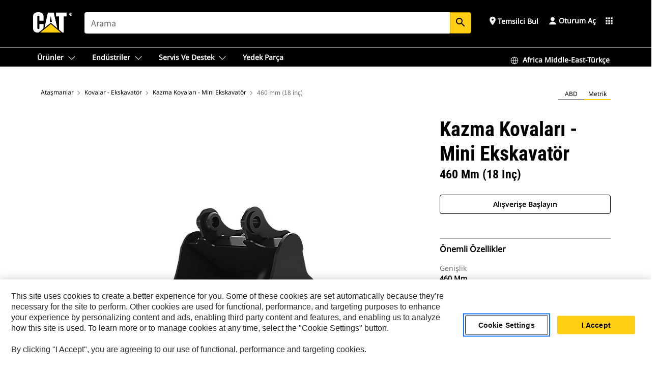

--- FILE ---
content_type: text/html; charset=UTF-8
request_url: https://www.cat.com/tr_TR/products/new/attachments/buckets-excavator/digging-buckets-mini-excavator/18080915.html
body_size: 60553
content:



<!DOCTYPE HTML>
<html lang="tr" xml:lang="tr">
    <head>
    <meta charset="UTF-8"/>
    <meta name="template" content="deg---product-landing-editable"/>
    

    
    
<link rel="stylesheet" href="/etc.clientlibs/deg/clientlibs/clientlib-dependencies.min.5d18fc177c2b9da2d8bc26f6a27fdd3a.css" type="text/css">
<script src="/etc.clientlibs/deg/clientlibs/clientlib-dependencies.min.a8d10506f792891a66041fb5ea0095aa.js"></script>





    
<link rel="stylesheet" href="/etc.clientlibs/deg/clientlibs/clientlib-base.min.078c2e96dcf30046ac47ad3f8680501f.css" type="text/css">








    
    
    

    

    
    
    

    

<!-- START Custom code-->


<!-- OneTrust Cookies Consent Notice start -->
<script id="otDomainScript" src="https://cdn.cookielaw.org/scripttemplates/otSDKStub.js" type="text/javascript" charset="UTF-8" data-domain-script="6b32398a-3e80-4329-b54b-c689861a9fe9"></script>
<script type="text/javascript">function OptanonWrapper() { }</script>
<!-- OneTrust Cookies Consent Notice end -->

<!-- OneTrust Cookies Check Start -->
<script>
	var otDomainScript = document.getElementById("otDomainScript").getAttribute("data-domain-script");

	if (otDomainScript.includes("-test")) {
		document.cookie = "OptanonConsent=;domain=.cat.com;path=/;expires=Thu, 01 Jan 1970 00:00:00 GMT";
		document.cookie = "OptanonAlertBoxClosed=;domain=.cat.com;path=/;expires=Thu, 01 Jan 1970 00:00:00 GMT";
		document.cookie = "OptanonConsent=;domain=.caterpillar.com;path=/;expires=Thu, 01 Jan 1970 00:00:00 GMT";
		document.cookie = "OptanonAlertBoxClosed=;domain=.caterpillar.com;path=/;expires=Thu, 01 Jan 1970 00:00:00 GMT";
		document.cookie = "OptanonConsent=;domain=.fgwilson.com;path=/;expires=Thu, 01 Jan 1970 00:00:00 GMT";
		document.cookie = "OptanonAlertBoxClosed=;domain=.fgwilson.com;path=/;expires=Thu, 01 Jan 1970 00:00:00 GMT";
		document.cookie = "OptanonConsent=;domain=.mak-catmarine.com;path=/;expires=Thu, 01 Jan 1970 00:00:00 GMT";
		document.cookie = "OptanonAlertBoxClosed=;domain=.mak-catmarine.com;path=/;expires=Thu, 01 Jan 1970 00:00:00 GMT";
		document.cookie = "OptanonConsent=;domain=.perkins.com;path=/;expires=Thu, 01 Jan 1970 00:00:00 GMT";
		document.cookie = "OptanonAlertBoxClosed=;domain=.perkins.com;path=/;expires=Thu, 01 Jan 1970 00:00:00 GMT";
		document.cookie = "OptanonConsent=;domain=.progressrail.com;path=/;expires=Thu, 01 Jan 1970 00:00:00 GMT";
		document.cookie = "OptanonAlertBoxClosed=;domain=.progressrail.com;path=/;expires=Thu, 01 Jan 1970 00:00:00 GMT";
		document.cookie = "OptanonConsent=;domain=.solarturbines.com;path=/;expires=Thu, 01 Jan 1970 00:00:00 GMT";
		document.cookie = "OptanonAlertBoxClosed=;domain=.solarturbines.com;path=/;expires=Thu, 01 Jan 1970 00:00:00 GMT";
		document.cookie = "OptanonConsent=;domain=.spmoilandgas.com;path=/;expires=Thu, 01 Jan 1970 00:00:00 GMT";
		document.cookie = "OptanonAlertBoxClosed=;domain=.spmoilandgas.com;path=/;expires=Thu, 01 Jan 1970 00:00:00 GMT";
		document.cookie = "OptanonConsent=;domain=.tangentenergy.com;path=/;expires=Thu, 01 Jan 1970 00:00:00 GMT";
		document.cookie = "OptanonAlertBoxClosed=;domain=.tangentenergy.com;path=/;expires=Thu, 01 Jan 1970 00:00:00 GMT";
		document.cookie = "OptanonConsent=;domain=.pecktech.com;path=/;expires=Thu, 01 Jan 1970 00:00:00 GMT";
		document.cookie = "OptanonAlertBoxClosed=;domain=.pecktech.com;path=/;expires=Thu, 01 Jan 1970 00:00:00 GMT";
		document.cookie = "OptanonConsent=;domain=.anchorcoupling.com;path=/;expires=Thu, 01 Jan 1970 00:00:00 GMT";
		document.cookie = "OptanonAlertBoxClosed=;domain=.anchorcoupling.com;path=/;expires=Thu, 01 Jan 1970 00:00:00 GMT";
		document.cookie = "OptanonConsent=;domain=.anchorfluidsystems.com;path=/;expires=Thu, 01 Jan 1970 00:00:00 GMT";
		document.cookie = "OptanonAlertBoxClosed=;domain=.anchorfluidsystems.com;path=/;expires=Thu, 01 Jan 1970 00:00:00 GMT";
		document.cookie = "OptanonConsent=;domain=.catrentalstore.com;path=/;expires=Thu, 01 Jan 1970 00:00:00 GMT";
		document.cookie = "OptanonAlertBoxClosed=;domain=.catrentalstore.com;path=/;expires=Thu, 01 Jan 1970 00:00:00 GMT";
		document.cookie = "OptanonConsent=;domain=.catdealer.com;path=/;expires=Thu, 01 Jan 1970 00:00:00 GMT";
		document.cookie = "OptanonAlertBoxClosed=;domain=.catdealer.com;path=/;expires=Thu, 01 Jan 1970 00:00:00 GMT";
	}
</script>
<!-- OneTrust Cookies Check End -->


<!-- ue2laempublishaserverp01 -->



		
<meta name="site_category" content="Ürünler"/>
<meta http-equiv="X-UA-Compatible" content="IE=edge,chrome=1"/>

<script>
	var currentPage = "/content/catdotcom/tr_TR/products/new/attachments/buckets-excavator/digging-buckets-mini-excavator/18080915",isPerkins = 'false', isCatdotcom = 'false';
    window._cat_drl_loc_sev_url = "";
    window._cat_drl_loc_search_dist = "";
    window._cat_drl_loc_max_results = "";
	window._addPath_vanity = "";
	window.defaultUnitType = "metric";
		window._cat_drl_loc_app_id = "";
    window._cat_drl_loc_app_url = "";
    window._bing_key= "As3LWGxakhWXqIL6M3BBWFqEZn9J2XDgt9H9oCm1qcTxWnRV2wp_cityZM0UuOOf";	
    window._helios_dls_url = "api.cat.com";
    if(currentPage.indexOf("/content/wwwperkins") === 0){
    	isPerkins='true';
    }
	if (currentPage.indexOf("/content/catdotcom") === 0) {
    	isCatdotcom = 'true';
	} 
    var currentLocaleString = "tr_TR";
	Granite.I18n.setLocale(currentLocaleString);
</script>

<script>
    // Added method to fetch the cookie value (needed for Datalayer push on page load)
    function getCookieVal(name){
        var arr = null,
            reg = new RegExp('(^| )' + name + '=([^;]+)');
        if(arr = document.cookie.match(reg)){
            return unescape(arr[2]);
        } else {
            return null;
        }
    }

    var catRecId = '',
        loginId = '',
        userGAInfo = '';

	var dataLayer = window.dataLayer || [],
	  siteID = 'catDotCom' == "" ? null : 'catDotCom',
	  templateID = 'deg---product-landing-editable' == "" ? null : 'deg---product-landing-editable',
	  templateBase = 'deg' == "" ? null : 'deg',
	  adiBu = 'BCP' == "" ? null : 'BCP',
	  adiApp = '' == "" ? null : '',
	  adiInd = '' == "" ? null : '',
	  adiAud = '' == "" ? null : '',
	  adiAudgoal = '' == "" ? null : '',
	  adiPripgkpi = '' == "" ? null : '',
	  adiSecpgkpi = '' == "" ? null : '',
	  dealerCode = '' == "" ? null : '',
	  dealerName = '' == "" ? null : '',
	  lastPublishedDate = '2025-12-02T07:03:52.755-06:00' == "" ? null : '2025-12-02T07:03:52.755-06:00',
	  b2cDataLayerFlag = true,
	  campaignFlag = false;

	var favDealer = JSON.parse(localStorage.getItem("favorite_dealer"));
	var dealerId = null,
		dealerCode = null,
		dealerName = null,
		dealerLocationName = null;
	if(favDealer) {
		dealerId = favDealer.dealerId;
		dealerCode = favDealer.ecommerceDealerCode;
		dealerName = favDealer.dealerName;
		dealerLocationName = favDealer.dealerLocationName;
	}

	// Get the RecId, loginId and GAInfo from the cookie

		loginId = null != getCookieVal('CWSID') ? getCookieVal('CWSID') : '';
		catRecId = null != getCookieVal('RECID') ? getCookieVal('RECID') : '';

        dataLayer.push({
            'catRecId': catRecId,
            'loginId': loginId
        });

		includeGAInfoDatalayerValues();

	function includeGAInfoDatalayerValues(){
			if((typeof isPingAccessEnabledFlag !== 'undefined' && isPingAccessEnabledFlag) ||
			   (typeof isGAInfoEnabledFlag !== 'undefined' && isGAInfoEnabledFlag)) {

				userGAInfo = null != getCookieVal('GAInfo') ? JSON.parse(getCookieVal('GAInfo')) : '';

					dataLayer.push({
                        'affClass': userGAInfo.affClass,
                        'affCode': userGAInfo.affCode,
                        'affiliationOrgCode': userGAInfo.affiliationOrgCode,
                        'hem': userGAInfo.hem,
                    })
			}
	}
        var serial_code_url = new URL(window.location.href);
        var serial_code = serial_code_url.searchParams.get("serial_number");

        var isPdp = true;
		var isPcp = false;
		var isPfp = false;
		var isPsfp = false;

		if(isPfp || isPsfp){
        		adiBu = '';
			    adiBu = (!adiBu || adiBu === "null") ? null : adiBu;
                 } 

		var adiContTypeValue = null;

		if(isPdp || isPcp || isPfp || isPsfp){
			adiContTypeValue = "awareness | engagement | consideration | lead gen";
		} else {
			adiContTypeValue = '' == "" ? null : '';
		}

	dataLayer.push({
		'zipCode': sessionStorage.getItem('bcpZip'),
		'siteID': siteID,
        'dealerId' : dealerId,
        'dealerCode' : dealerCode,
        'dealerName' : dealerName,
        'dealerLocationName' : dealerLocationName,
		'templateID': templateID,
		'templateBase': templateBase,
		'adiBu'	: adiBu,
		'adiApp' : adiApp,
		'adiContType' : adiContTypeValue,
		'adiInd' : adiInd,
		'adiAud' : adiAud,
        'adiAudgoal' : adiAudgoal,
        'adiPripgkpi' : adiPripgkpi,
        'adiSecpgkpi' : adiSecpgkpi,
        'storeID' : dealerCode,
		'storeCode' : dealerCode,
		'storeName' : dealerName,
		'lastPubDate' : lastPublishedDate,
		'campaignFlag' : campaignFlag,
                'serialNumber' : serial_code
      	});
	if(b2cDataLayerFlag){
	    if(getCookieVal('li_aemgainfo')){
	        var aemgainfo = JSON.parse(getCookieVal('li_aemgainfo'));
	        var dataLayer = window.dataLayer || [];
	        dataLayer.push({
	            'event':'b2cloaded',
	            'companyID' : aemgainfo.companyID,
	            'hem' : aemgainfo.hem,
	            'loginID' : aemgainfo.loginID,
	            'catRecId' : aemgainfo.catRecId,
	            'affClass' : aemgainfo.affClass,
	            'affCode' : aemgainfo.affCode,
	            'b2cdealerCode' : aemgainfo.b2cdealerCode,
	            'topLvlOrgCode' : aemgainfo.topLvlOrgCode,
	            'b2cObjectID' : aemgainfo.b2cObjectID,
	            'b2cUserType' : aemgainfo.b2cUserType
	        })
	    }
	    else{
	    	document.cookie = 'li_aemgainfo = {"companyID":"","hem":"","loginID":"","catRecId":"","affClass":"","affCode":"","b2cdealerCode":"","topLvlOrgCode":"","b2cObjectID":"","b2cUserType":""}'+ '; path=/; Secure; SameSite=Lax';
	        var dataLayer = window.dataLayer || [];
	        dataLayer.push({
	            'event':'b2cloaded',
	            'companyID' : "",
	            'hem' : "",
	            'loginID' : "",
	            'catRecId' : "",
	            'affClass' : "",
	            'affCode' : "",
	            'b2cdealerCode' : "",
	            'topLvlOrgCode' : "",
	            'b2cObjectID' : "",
	            'b2cUserType' : ""
	        })
	    }
		
	}

</script>

<!-- Google Tag Manager -->
<script>(function(w,d,s,l,i){w[l]=w[l]||[];w[l].push({'gtm.start':
new Date().getTime(),event:'gtm.js'});var f=d.getElementsByTagName(s)[0],
j=d.createElement(s),dl=l!='dataLayer'?'&l='+l:'';j.async=true;j.src=
'//www.googletagmanager.com/gtm.js?id='+i+dl;f.parentNode.insertBefore(j,f);
})(window,document,'script','dataLayer','GTM-5JB4X4');</script>
<!-- End Google Tag Manager -->

<meta name="viewport" content="width=device-width, initial-scale=1.0"/>
<meta name="keywords" content="new, 460 mm (18 in), 54 L (1.9 ft3), Pin On, Bolt-On Teeth"/>
<meta name="twitter:card" content="summary_large_image"/>




<!-- Open Group tagging : Social network (OpenGraph) metatag values -->



<meta property="og:site_name" content="https://www.cat.com/tr_TR/products/new/attachments/buckets-excavator/digging-buckets-mini-excavator/18080915.html"/>



<!-- Page Tag list -->

	
		<meta name="product_line" content="Products^Ataşmanlar^Kovalar - Ekskavatör^Kazma Kovaları - Mini Ekskavatör^460 mm (18 inç)"/>
    
		<meta name="acquisition_type" content="acquisition_type^new"/>
    

<!-- Blog Tag list -->

	
		<meta name="b_tags_product_line" content="Products^Ataşmanlar^Kovalar - Ekskavatör^Kazma Kovaları - Mini Ekskavatör^460 mm (18 inç)"/>
    
		<meta name="b_tags_acquisition_type" content="acquisition_type^new"/>
    

<!-- Blog Tag list End -->

<!-- Published Date to metatag for blogCards -->



	<link rel="shortcut icon" type="image/vnd.microsoft.icon" href='/content/dam/favicons/Favicon.png'/>



	<link rel="apple-touch-icon-precomposed" sizes="57x57" href='/content/dam/favicons/catdotcomFavicon.png/_jcr_content/renditions/cq5dam.thumbnail.57.57.png'/>
	<link rel="apple-touch-icon-precomposed" sizes="72x72" href='/content/dam/favicons/catdotcomFavicon.png/_jcr_content/renditions/cq5dam.thumbnail.72.72.png'/>
	<link rel="apple-touch-icon-precomposed" sizes="114x114" href='/content/dam/favicons/catdotcomFavicon.png/_jcr_content/renditions/cq5dam.thumbnail.114.114.png'/>
	<link rel="apple-touch-icon-precomposed" sizes="144x144" href='/content/dam/favicons/catdotcomFavicon.png/_jcr_content/renditions/cq5dam.thumbnail.144.144.png'/>


<meta name="description" content="Bu kovalar yumuşak ila orta sertlikteki toprakların kazılması için idealdir."/>




    
    

    
    
    
    



<title>460 mm (18 inç) Kazma Kovaları - Mini Ekskavatör | Cat | Caterpillar</title>
<link rel="canonical" href='https://www.cat.com/tr_TR/products/new/attachments/buckets-excavator/digging-buckets-mini-excavator/18080915.html'/>
<!-- Global Editable Whitelabel CSS-->
<link rel="stylesheet" href="/content/catdotcom/tr_TR/_jcr_content.editable-whitelabel-v2.css"/>
</head>
    <body class="page basicpage auth" data-offset="84">
        
        
            

<!-- Google Tag Manager (noscript) -->
<noscript><iframe src="//www.googletagmanager.com/ns.html?id=GTM-5JB4X4" height="0" width="0" style="display:none;visibility:hidden"></iframe></noscript>
<!-- End Google Tag Manager (noscript) -->
            



            


<div class="root responsivegrid">


<div class="aem-Grid aem-Grid--12 aem-Grid--default--12 ">
    
    <div class="inheritedExperienceFragment experiencefragment aem-GridColumn aem-GridColumn--default--12">

    
    

    



<div class="xf-content-height">
    


<div class="aem-Grid aem-Grid--12 aem-Grid--default--12 ">
    
    <div class="cookie aem-GridColumn aem-GridColumn--default--12">








    
    
<link rel="stylesheet" href="/etc.clientlibs/deg/components/content/general/cookie/v3/cookie/clientlibs/site.min.52a649af8eb7e6a89c8e5056137c5aa5.css" type="text/css">



    
    
<script src="/etc.clientlibs/deg/components/content/general/cookie/v3/cookie/clientlibs/site.min.d6bb5a271a50721dc8913a051877eb51.js"></script>





<div class="ot-cookie-banner" style="display:none;">
    
        <input type="hidden" id="locale-page-publish" value="tr_TR"/>
    

    
</div></div>
<div class="header aem-GridColumn aem-GridColumn--default--12">

<!-- HTML  -->


<div class="skip-to-content">
  <a class="skip-to-content-link" href="#mainContent">Skip to main content</a>
</div>

<div class="skip-search-crawl d-print-none">
  <header class="mega--nav tfn header auth-track">
    
    
    
    
    
    
    
    
    
    <input type="hidden" id="exp-fragment-resource" data-azure-path="/content/catdotcom/tr_TR/products/new/attachments/buckets-excavator/digging-buckets-mini-excavator/18080915"/>
    <div style="display: none;" id="isDealer"></div>
    <div style="display: none;" id="dealerPage" data-dealerPage="/content/catdotcom/tr_TR/support/dealer-locator.html"></div>

    <div class="container container--mega-nav">
      <div class="row">
        <input hidden id="showSearch" value="true"/>
        <input hidden id="showAdvanceSearch" value="false"/>
        <div class="col header-container">
          
          



<a href="#" onclick="" class="menu-toggle" data-open-label="menu" data-close-label="close" aria-label="Menu" style="display: none;"><span></span></a>
<a href="/tr_TR.html" class="logo">
	<picture>
              <source media="(min-width: 1023px)" srcset="https://s7d2.scene7.com/is/image/Caterpillar/CM20160629-33279-63115?fmt= png-alpha"/>
              <img src="https://s7d2.scene7.com/is/image/Caterpillar/CM20160629-33279-63115?fmt=%20png-alpha" alt="CAT LOGO"/>
              <img class="logo--print" src="https://s7d2.scene7.com/is/image/Caterpillar/CM20160629-33279-63115?fmt=%20png-alpha" alt="CAT LOGO"/>
	</picture>
</a>


    


          
            
            
            
              <div class="search-wrap open header-middle">
                


	
	
    
<link rel="stylesheet" href="/etc.clientlibs/deg/components/structure/search/v2/search/clientlibs/site.min.040091e378d13312ca799339b87aea61.css" type="text/css">
<link rel="stylesheet" href="/etc.clientlibs/deg/components/structure/search/v1/search/clientlibs/site.min.7ea43d628062d274409239af092e2700.css" type="text/css">



	
	<form action="/tr_TR/search/search-results.html" class="search-inner search siteSearchForm" id="global_search" name="global_search" method="GET">
		<!-- <i class="material-icons" id="siteSearchForm_search_icon">search</i> -->
		<label for="searchInput" class="sr-only">Search</label>
		
		
			<input type="search" class="input-large search-input" id="searchInput" name="search" placeholder="Arama" autocomplete="off" onkeyup="newCatdotcomSearchAutoSuggestHeader(this, 'global_search');"/>
		
		

		<input type="hidden" name="pagePath" id="pagePath" value="/content/catdotcom/tr_TR/products/new/attachments/buckets-excavator/digging-buckets-mini-excavator/18080915"/>
		<input type="hidden" id="newSearchEnabled" value="true"/>

		
		<button type="submit" class="button button-primary button-sm global-search-btn" aria-label="Ara"><i class="material-icons" id="siteSearchForm_search_icon">search</i></button>
		<!-- <a href="#" onclick="" class="search-close">&#215;</a> -->
		<div id="global_searchsearchInputSuggBox" class="suggestionBox col-7 col-lg-10 col-md-8 col-sm-6 col-xs-6" style="display:none">
			
				<div class="suggestionBoxSearchHeader" style="display:none">
					<div class="suggestionBoxHeading">ÖNERİLEN ANAHTAR SÖZCÜKLER</div>
					<div id="SuggKeywordsHeader">
					</div>
				</div>
				<div class="suggestionBoxSearchHeader" style="display:none">
					<div class="suggestionBoxHeading">ÖNERİLEN ÜRÜNLER</div>
					<div id="SuggProductsHeader">
					</div>
				</div>
				<div class="suggestionBoxSearchHeader" style="display:none">
					<div class="suggestionBoxHeading">ÖNERİLEN İÇERİK</div>
					<div id="SuggCategoriesHeader">
					</div>
				</div>
			
			<!-- end existing aem autosuggest -->
		</div>
	</form>


    

              </div>
            
          
          <ul class="utility--links">
            
              <!-- <sly data-sly-test="true"> -->
                <!-- <a href="#" target="_blank" onclick=""
                  role="button" class="search-toggle search auth-track "
                  aria-label="Arama" id="utility_links_search">
                  <i class="material-icons" id="utility_links_search_icon" aria-hidden="true">search</i><span
                    class="utility_search">Search</span> -->

                <!-- </a> -->

                <!-- <div class="search-wrap open"> -->
                  <!-- <sly data-sly-resource="search" /> -->
                <!-- </div> -->
              <!-- </sly> -->
            </li>
            
            
              <a class="logged-in-mobile-icon my-account-loggedin-mobile myaccount-welcome" href="#" role="button" data-account-drawer="mega-accountlinks" aria-label="account" style="display: none;" data-toggle="modal" data-target="#my-account__modal--logged-in-mob">
                <i class="material-icons person" aria-hidden="true">person</i><i class="material-icons clear" style="display: none;" aria-hidden="true">clear</i>
              </a>
              <a class="logged-in-mobile-icon my-account-default my-account-default-mobile" href="#" role="button" data-account-drawer="mega-accountlinks-default" data-toggle="modal" data-target="#my-account__modal--default-mob">
                <i class="material-icons person" aria-hidden="true">person</i><i class="material-icons clear" style="display: none;" aria-hidden="true">clear</i>
              </a>
            

            
            
              
                <li class="utility--links__find-dealer findDealer auth-track">
                  <!-- link before dealer chosen -->
                   <a href="#" role="button" class="show-label" data-toggle="modal" data-target="#launch-this-modal-window12" id="utility_links_findDealer_place" style="">
                      <i class="material-icons" id="utility_links_findDealer_place_icon" aria-hidden="true">place</i><span>
                        Temsilci Bul
                        
                      </span>
                    </a> 
                   <!-- link after dealer chosen -->
                  <div class="drop--menu">
                    <a href="#" role="button" class="dropdown-button show-label dealer-info__show-abel" id="utility_links_dropdown_btn_place" style=""></a>
                    <ul class="menu--content" role="dialog" aria-modal="true" aria-labelledby="directionDialogTitle">
                      <li><a href="#" role="button" class="close">&#215;</a></li>
                      <li class="dealer--info">
                        <p id="directionDialogTitle" class="title" aria-level="3" role="heading" data-dealer-code=""></p>
                        <button type="button" aria-hidden="false" class="close" data-dismiss="modal" aria-label="Close">
                          <span aria-hidden="true">&times;</span>
                        </button> <!-- <p class="time">Open Till 5PM</p> -->
                        <hr aria-hidden="true"/>
                        <p class="dealer-address"></p> <a role="button" href="" class="cat-follow fav-dealer-direction" onclick="getFavDealerDirection(event,this);">Yol Tarifi</a> <a role="button" class="cat-follow fav-dealer-info-follow" href="#" data-toggle="modal" data-target="#launch-this-modal-window12">Bayi Bilgileri</a>
                        <hr/> <a class="button button-tertiary find-dealer-follow" role="button" href="#" data-toggle="modal" data-target="#launch-this-modal-window12">Başka bir temsilci bulun</a>
                      </li>
                    </ul>
                  </div>
                </li>
              
            

            


            
            

    
    

    <!-- My Account - Default -->
    

    <!-- Default - Desktop view -->
    
        <li class="utility--links__dropdown my-account-default my-account-default-desktop utility--links__account" data-b2c-version="true">
            <div class="drop--menu">
                <a href="#" class="newAccount" role="button" data-toggle="modal" data-target="#my-account__modal-default" aria-label="Oturum Aç">
                    <div class="account-header-section">
                        <svg class="my-account-icon" xmlns="http://www.w3.org/2000/svg" width="16" height="16" viewBox="0 0 16 16" fill="none">
                            <path d="M8.00008 0.736694C5.85629 0.736694 4.11841 2.47458 4.11841 4.61836C4.11841 6.76215 5.85629 8.50003 8.00008 8.50003C10.1439 8.50003 11.8817 6.76215 11.8817 4.61836C11.8817 2.47458 10.1439 0.736694 8.00008 0.736694Z" fill="currentColor"/>
                            <path d="M7.99995 9.57263C6.46353 9.57263 4.9668 10.0605 3.72555 10.966C2.48429 11.8715 1.56264 13.1477 1.09347 14.6107C1.04469 14.7628 1.07151 14.9291 1.16564 15.0581C1.25976 15.1871 1.40987 15.2634 1.56958 15.2634H14.4303C14.59 15.2634 14.7401 15.1871 14.8343 15.0581C14.9284 14.9291 14.9552 14.7628 14.9064 14.6107C14.4373 13.1477 13.5156 11.8715 12.2744 10.966C11.0331 10.0605 9.53637 9.57263 7.99995 9.57263Z" fill="currentColor"/>
                        </svg>
                        <span class="account-name"><div>Oturum Aç</div></span>
                    </div>
                </a>
                <!-- Default Modal - Desktop view -->
                <div class="modal fade auth small full-inner my-account__modal" id="my-account__modal-default" tabindex="-1" role="dialog" aria-labelledby="my-account Modal" aria-hidden="true">
                    <div class="modal-dialog my-account__content">
                        <div class="modal-content">
                            <div class="modal-header my-account__header">
                                <span class="modal-title my-account__title" id="my-account">Hesap</span>
                                <button type="button" class="close my-account__close-btn" data-dismiss="modal" aria-label="Close">
				 <span class="my-account__closeIcon"><svg xmlns="http://www.w3.org/2000/svg" width="32" height="32" viewBox="0 0 32 32" fill="none">
								<path d="M21.185 11.5317C21.3829 11.3338 21.3829 11.013 21.185 10.8151C20.9872 10.6173 20.6664 10.6173 20.4685 10.8151L16.0001 15.2836L11.5317 10.8151C11.3338 10.6173 11.013 10.6173 10.8151 10.8151C10.6173 11.013 10.6173 11.3338 10.8151 11.5317L15.2836 16.0001L10.8151 20.4685C10.6173 20.6664 10.6173 20.9872 10.8151 21.185C11.013 21.3829 11.3338 21.3829 11.5317 21.185L16.0001 16.7166L20.4685 21.185C20.6664 21.3829 20.9872 21.3829 21.185 21.185C21.3829 20.9872 21.3829 20.6664 21.185 20.4685L16.7166 16.0001L21.185 11.5317Z" fill="#3F3F3F"/>
							 </svg></span>
                                </button>
                            </div>
                            <div class="modal-body my-account__body">
                                <div class="my-account-buttons">
                                    <a href="/tr_TR/account/login.html" class="button button-primary header-buttons" role="button" aria-label="Sign In to your account">
                                        Oturum Aç
                                    </a>
                                    <a href="/tr_TR/account/register.html" class="button button-secondary header-buttons" role="button" aria-label="Create account">
                                        Hesap Oluştur
                                    </a>
                                </div>
                                <div class="my-account-section">
                                    <p><b>Tek Hesap. Tüm Cat.</b></p>
<p>Caterpillar hesabınız, sunduğumuz seçkin hizmetlerde ve uygulamalarda oturum açmak için kullanabileceğiniz tek bir hesaptır. Parçaları ve makineleri çevrimiçi satın alın, filonuzu yönetin, mobile geçin ve daha fazlasını yapın.</p>

                                </div>
                                <hr class='links-separator'/>
                                
                            </div>
                            <div class="modal-footer my-account__footer">
                                <div class="modal-footer__full-width-container">
                                    <button class="button button-tertiary" type="button" data-dismiss="modal" aria-label="Close">Close
                                    </button>
                                </div>
                            </div>
                        </div>
                    </div>
                </div>
            </div>
        </li>
    

    <!-- My Account - LoggedIn -->
    

    <!-- LoggedIn - Desktop view -->
    
        <li class="utility--links__dropdown my-account-loggedin utility--links__account" style="display: none;">
            <div class="drop--menu">
                <a href="#" class="newAccount" role="button" data-toggle="modal" data-target="#my-account__modal--logged-in">
                    <div class="account-header-section">
                        <svg class="my-account-icon" xmlns="http://www.w3.org/2000/svg" width="16" height="16" viewBox="0 0 16 16" fill="none">
                            <path d="M8.00008 0.736694C5.85629 0.736694 4.11841 2.47458 4.11841 4.61836C4.11841 6.76215 5.85629 8.50003 8.00008 8.50003C10.1439 8.50003 11.8817 6.76215 11.8817 4.61836C11.8817 2.47458 10.1439 0.736694 8.00008 0.736694Z" fill="currentColor"/>
                            <path d="M7.99995 9.57263C6.46353 9.57263 4.9668 10.0605 3.72555 10.966C2.48429 11.8715 1.56264 13.1477 1.09347 14.6107C1.04469 14.7628 1.07151 14.9291 1.16564 15.0581C1.25976 15.1871 1.40987 15.2634 1.56958 15.2634H14.4303C14.59 15.2634 14.7401 15.1871 14.8343 15.0581C14.9284 14.9291 14.9552 14.7628 14.9064 14.6107C14.4373 13.1477 13.5156 11.8715 12.2744 10.966C11.0331 10.0605 9.53637 9.57263 7.99995 9.57263Z" fill="currentColor"/>
                        </svg>
                        <span class="account-name myaccount-welcome"></span>
                    </div>
                </a>
                <!-- LoggedIn Modal - Desktop view -->
                <div class="modal fade auth small full-inner my-account__modal" id="my-account__modal--logged-in" tabindex="-1" role="dialog" aria-labelledby="my-account Modal" aria-hidden="true">
                    <div class="modal-dialog my-account__content">
                        <div class="modal-content">
                            <div class="modal-header my-account__header">
                                <span class="modal-title my-account__title" id="my-account"></span>
                                <button type="button" class="close my-account__close-btn" data-dismiss="modal" aria-label="Close">
                                    <svg xmlns="http://www.w3.org/2000/svg" width="32" height="32" viewBox="0 0 32 32" fill="none">
                                        <path d="M21.185 11.5317C21.3829 11.3338 21.3829 11.013 21.185 10.8151C20.9872 10.6173 20.6664 10.6173 20.4685 10.8151L16.0001 15.2836L11.5317 10.8151C11.3338 10.6173 11.013 10.6173 10.8151 10.8151C10.6173 11.013 10.6173 11.3338 10.8151 11.5317L15.2836 16.0001L10.8151 20.4685C10.6173 20.6664 10.6173 20.9872 10.8151 21.185C11.013 21.3829 11.3338 21.3829 11.5317 21.185L16.0001 16.7166L20.4685 21.185C20.6664 21.3829 20.9872 21.3829 21.185 21.185C21.3829 20.9872 21.3829 20.6664 21.185 20.4685L16.7166 16.0001L21.185 11.5317Z" fill="#3F3F3F"/>
                                    </svg>
                                </button>
                            </div>
                            <div class="modal-body my-account__body">
                                <div class="account-dashboard-section">
                                    <div class="account-dashboard-header-section tertiary-nav-links-container">
                                        <ul class="account-section-links tertiary-nav-links-list">
                                            <li>
                                                <a href="/tr_TR/account/myaccount/account-information.html" class="account-dashboard-section-links-li tertiary-nav-link">
                                                    Hesap Bilgileri
                                                </a>
                                            </li>
                                        </ul>
<ul class="account-section-links tertiary-nav-links-list">
                                            <li>
                                                <a href="/tr_TR/account/myaccount/site-settings.html" class="account-dashboard-section-links-li tertiary-nav-link">
                                                    Site Ayarları
                                                </a>
                                            </li>
                                        </ul>
<ul class="account-section-links tertiary-nav-links-list">
                                            <li>
                                                <a href="/tr_TR/account/myaccount/security.html" class="account-dashboard-section-links-li tertiary-nav-link">
                                                    Güvenlik
                                                </a>
                                            </li>
                                        </ul>

                                        <div class="my-account__signout">
                                            <a href="/tr_TR.html" class="account-signout">Oturumu kapat</a>
                                        </div>
                                    </div>
                                </div>
                                <hr class='links-separator'/>
                                
                            </div>
                            <div class="modal-footer my-account__footer">
                                <div class="modal-footer__full-width-container">
                                    <button class="button button-tertiary" type="button" data-dismiss="modal" aria-label="Close">Close
                                    </button>
                                </div>
                            </div>
                        </div>
                    </div>
                </div>
            </div>
        </li>
    

            
            
            
            



	<div class="tfn floating-system-notification">
		
		<!-- same example as above but showing a single component system message success -->
		<div class="container" id="floating-success-notification">
			<div class="system-notification-holder">
				<div class="notification-message success">
					<div class="icon-holder">
						<i class="material-icons" id="floating-success-material-icon" aria-hidden="true"></i>
					</div>
					<div class="content-holder">
						<a tabindex="0" onclick="" class="close" aria-label="close notification"><i class="material-icons">close</i></a>
						<p class="title" id="floating-success-message-title"></p>
						<p class="info" id="floating-success-message"></p>
						<div class="action-holder">
							<a href="" class="action action-close">Tamam</a>
						</div>
					</div>
				</div>
			</div>
		</div>
		
		
			<div class="tfn unit-metric-notification hide" id="b2cErrorNotif">
				<div class="container">
					<div class="unit-metric-notification-holder">
						<div class="notification-message error visible">
							<div class="icon-holder">
								<i class="material-icons" aria-hidden="true">warning</i>
							</div>
							<div class="content-holder">
								<a tabindex="0" onclick="" class="close" aria-label="close notification"><i class="material-icons">close</i></a>
								<p class="info"></p>
							</div>
						</div>
					</div>
				</div>
			</div>
		
	</div>


    




    
<script src="/etc.clientlibs/deg/components/structure/systemNotifications/v2/systemNotifications/clientlibs/site.min.22dcd70176acc76915ecea61df23ab0b.js"></script>



            
            
            

              

            
    
	
	
	
		<li class="utility--links__sites waffle waffle-desktop">
			<div class="drop-menu">
				<a href="#" role="button" class="dropdown-button" id="utility_links_sites_apps" aria-label="Cat Applications Menu" data-toggle="modal" data-target="#mega-waffle__modal">
					<i class="material-icons" id="utility_links_sites_apps_icon" aria-hidden="true">apps</i>
				</a>
			</div>
		</li>
	
	
	<div class="modal fade auth small waffle__modal" id="mega-waffle__modal" role="dialog" aria-modal="true" aria-labelledby="waffleModalTitle" style="display: none;" tabindex="-1">
		<div class="modal-dialog waffle__content" role="document">
			<div class="modal-content">
				<!-- Header -->
				<div class="modal-header waffle__header">
					<h2 class="modal-title" id="waffleModalTitle" tabindex="-1">Cat Uygulamaları</h2>
					<button type="button" class="close waffle__closebtn" data-dismiss="modal" aria-label="close">
                        <span class="waffle__closeIcon" aria-hidden="true">
                            <svg xmlns="http://www.w3.org/2000/svg" width="16" height="16" viewBox="0 0 16 16" fill="none">
                                <path d="M13.1848 3.53141C13.3826 3.33355 13.3826 3.01276 13.1848 2.8149C12.9869 2.61704 12.6661 2.61704 12.4683 2.8149L7.99984 7.28333L3.53141 2.8149C3.33355 2.61704 3.01276 2.61704 2.8149 2.8149C2.61704 3.01276 2.61704 3.33355 2.8149 3.53141L7.28333 7.99984L2.8149 12.4683C2.61704 12.6661 2.61704 12.9869 2.8149 13.1848C3.01276 13.3826 3.33355 13.3826 3.53141 13.1848L7.99984 8.71635L12.4683 13.1848C12.6661 13.3826 12.9869 13.3826 13.1848 13.1848C13.3826 12.9869 13.3826 12.6661 13.1848 12.4683L8.71635 7.99984L13.1848 3.53141Z" fill="#3F3F3F"/>
                            </svg>
                        </span>
					</button>
				</div>
				<!-- Body -->
				<ul class="modal-body menu--content waffle__body" aria-hidden="true">
					<li class="waffle-item__block" role="none">
						<a href="https://www.cat.com/tr_TR.html" target="_blank">
							<div class="waffle-item__image">
								<img class="waffle-item__icon" src="https://s7d2.scene7.com/is/content/Caterpillar/CM20250912-bcc21-56906" alt="Ürünleri Keşfet icon"/>
							</div>
							<div class="waffle-item__content">
								
									<h2 class="waffle-item__heading">Ürünleri Keşfet</h2>
								
								
									<p class="waffle-item__description">Cat.com’daki tüm ürünleri inceleyin</p>
								
								
									<p class="waffle-item__link" aria-hidden="true">https://www.cat.com/tr_TR.html</p>
								
							</div>
						</a>
					</li>
				
					<li class="waffle-item__block" role="none">
						<a href="https://shop.cat.com/ShopLandingPageView?storeId=11751&langId=-13" target="_blank">
							<div class="waffle-item__image">
								<img class="waffle-item__icon" src="https://s7d2.scene7.com/is/content/Caterpillar/CM20250912-aae1e-35ff1" alt="Çevrimiçi Satın Al icon"/>
							</div>
							<div class="waffle-item__content">
								
									<h2 class="waffle-item__heading">Çevrimiçi Satın Al</h2>
								
								
									<p class="waffle-item__description">Çevrimiçi mağaza ailemizden ürünler ve daha fazlasını satın alın</p>
								
								
									<p class="waffle-item__link" aria-hidden="true">https://shop.cat.com/ShopLandingPageView?storeId=11751&amp;langId=-13</p>
								
							</div>
						</a>
					</li>
				
					<li class="waffle-item__block" role="none">
						<a href="https://catused.cat.com/en/" target="_blank">
							<div class="waffle-item__image">
								<img class="waffle-item__icon" src="https://s7d2.scene7.com/is/content/Caterpillar/CM20250912-11eaf-be440" alt="Kullanılmış Ürünler Bul icon"/>
							</div>
							<div class="waffle-item__content">
								
									<h2 class="waffle-item__heading">Kullanılmış Ürünler Bul</h2>
								
								
									<p class="waffle-item__description">Sertifikalı kullanılmış ürünler satın alın</p>
								
								
									<p class="waffle-item__link" aria-hidden="true">https://catused.cat.com/en/</p>
								
							</div>
						</a>
					</li>
				
					<li class="waffle-item__block" role="none">
						<a href="https://rent.cat.com" target="_blank">
							<div class="waffle-item__image">
								<img class="waffle-item__icon" src="https://s7d2.scene7.com/is/content/Caterpillar/CM20250912-146a3-46063" alt="Ürün Kirala icon"/>
							</div>
							<div class="waffle-item__content">
								
									<h2 class="waffle-item__heading">Ürün Kirala</h2>
								
								
									<p class="waffle-item__description">En yakın temsilciden kiralama hizmeti alın</p>
								
								
									<p class="waffle-item__link" aria-hidden="true">https://rent.cat.com</p>
								
							</div>
						</a>
					</li>
				
					<li class="waffle-item__block" role="none">
						<a href="https://vl.cat.com/visionlink?ui_locales=tr-TR" target="_blank">
							<div class="waffle-item__image">
								<img class="waffle-item__icon" src="https://s7d2.scene7.com/is/content/Caterpillar/CM20250912-fb978-598c9" alt="Ekipmanımı Yönet icon"/>
							</div>
							<div class="waffle-item__content">
								
									<h2 class="waffle-item__heading">Ekipmanımı Yönet</h2>
								
								
									<p class="waffle-item__description">Filonuzu VisonLink üzerinden yönetin</p>
								
								
									<p class="waffle-item__link" aria-hidden="true">https://vl.cat.com/visionlink?ui_locales=tr-TR</p>
								
							</div>
						</a>
					</li>
				
					<li class="waffle-item__block" role="none">
						<a href="https://www.cat.com/en_US/support/financing-protection.html" target="_blank">
							<div class="waffle-item__image">
								<img class="waffle-item__icon" src="https://s7d2.scene7.com/is/content/Caterpillar/CM20250912-134cb-c7f55" alt="Finans Çözümlerini Görüntüle icon"/>
							</div>
							<div class="waffle-item__content">
								
									<h2 class="waffle-item__heading">Finans Çözümlerini Görüntüle</h2>
								
								
									<p class="waffle-item__description">Cat Finansman&#39;da finansman seçeneklerini keşfedin</p>
								
								
									<p class="waffle-item__link" aria-hidden="true">https://www.cat.com/en_US/support/financing-protection.html</p>
								
							</div>
						</a>
					</li>
				</ul>
				<!-- Footer -->
				<div class="modal-footer waffle__footer">
					<div class="modal-footer__full-width-container">
						<button class="button button-tertiary" type="button" data-dismiss="modal" aria-label="Close">
							Close
						</button>
					</div>
				</div>
			</div>
		</div>
	</div>


  
          </ul>

        </div>
      </div>
    </div>
    
    <div class="container-fluid border"> </div>

    <div class="container container--mega-nav">
      
        <div class="row">
          <div class="col">
            <ul class="header-links">
            <li>
              <!-- <a href="#" target="_blank" onclick="" role="button" class="search-toggle search auth-track " aria-label="Arama" id="utility_links_search">
                   <i class="material-icons" id="utility_links_search_icon" aria-hidden="true">search</i><span class="utility_search">Search</span>
                 </a> -->
              <div class="search-wrap-mobile open">
                


	
	
    



	
	<form action="/tr_TR/search/search-results.html" class="search-inner search siteSearchForm" id="global_search" name="global_search" method="GET">
		<!-- <i class="material-icons" id="siteSearchForm_search_icon">search</i> -->
		<label for="searchInput" class="sr-only">Search</label>
		
		
			<input type="search" class="input-large search-input" id="searchInput" name="search" placeholder="Arama" autocomplete="off" onkeyup="newCatdotcomSearchAutoSuggestHeader(this, 'global_search');"/>
		
		

		<input type="hidden" name="pagePath" id="pagePath" value="/content/catdotcom/tr_TR/products/new/attachments/buckets-excavator/digging-buckets-mini-excavator/18080915"/>
		<input type="hidden" id="newSearchEnabled" value="true"/>

		
		<button type="submit" class="button button-primary button-sm global-search-btn" aria-label="Ara"><i class="material-icons" id="siteSearchForm_search_icon">search</i></button>
		<!-- <a href="#" onclick="" class="search-close">&#215;</a> -->
		<div id="global_searchsearchInputSuggBox" class="suggestionBox col-7 col-lg-10 col-md-8 col-sm-6 col-xs-6" style="display:none">
			
				<div class="suggestionBoxSearchHeader" style="display:none">
					<div class="suggestionBoxHeading">ÖNERİLEN ANAHTAR SÖZCÜKLER</div>
					<div id="SuggKeywordsHeader">
					</div>
				</div>
				<div class="suggestionBoxSearchHeader" style="display:none">
					<div class="suggestionBoxHeading">ÖNERİLEN ÜRÜNLER</div>
					<div id="SuggProductsHeader">
					</div>
				</div>
				<div class="suggestionBoxSearchHeader" style="display:none">
					<div class="suggestionBoxHeading">ÖNERİLEN İÇERİK</div>
					<div id="SuggCategoriesHeader">
					</div>
				</div>
			
			<!-- end existing aem autosuggest -->
		</div>
	</form>


    

                <!-- <sly data-sly-resource="search.mobile.default" /> -->
              </div>

            </li>
            </ul>
      

          

    
    

    <!-- My Account - Default -->
    
        <!-- Default Modal - Mobile view -->
        <div class="modal fade auth small full-inner my-account__modal" id="my-account__modal--default-mob" tabindex="-1" role="dialog" aria-labelledby="my-account Modal" aria-hidden="true">
            <div class="modal-dialog my-account__content">
                <div class="modal-content">
                    <div class="modal-header my-account__header">
                        <span class="modal-title my-account__title" id="my-account">Hesap</span>
                        <button type="button" class="close my-account__close-btn" data-dismiss="modal" aria-label="Close">
								<span class="my-account__closeIcon"><svg xmlns="http://www.w3.org/2000/svg" width="32" height="32" viewBox="0 0 32 32" fill="none">
								<path d="M21.185 11.5317C21.3829 11.3338 21.3829 11.013 21.185 10.8151C20.9872 10.6173 20.6664 10.6173 20.4685 10.8151L16.0001 15.2836L11.5317 10.8151C11.3338 10.6173 11.013 10.6173 10.8151 10.8151C10.6173 11.013 10.6173 11.3338 10.8151 11.5317L15.2836 16.0001L10.8151 20.4685C10.6173 20.6664 10.6173 20.9872 10.8151 21.185C11.013 21.3829 11.3338 21.3829 11.5317 21.185L16.0001 16.7166L20.4685 21.185C20.6664 21.3829 20.9872 21.3829 21.185 21.185C21.3829 20.9872 21.3829 20.6664 21.185 20.4685L16.7166 16.0001L21.185 11.5317Z" fill="#3F3F3F"/>
							 </svg></span>
                        </button>
                    </div>
                    <div class="modal-body my-account__body">
                        <div class="my-account-buttons">
                            <a href="/tr_TR/account/login.html" class="button button-primary header-buttons" role="button" aria-label="Sign In to your account">
                                Oturum Aç
                            </a>
                            <a href="/tr_TR/account/register.html" class="button button-secondary header-buttons" role="button" aria-label="Create account">
                                Hesap Oluştur
                            </a>
                        </div>
                        <div class="my-account-section">
                            <p><b>Tek Hesap. Tüm Cat.</b></p>
<p>Caterpillar hesabınız, sunduğumuz seçkin hizmetlerde ve uygulamalarda oturum açmak için kullanabileceğiniz tek bir hesaptır. Parçaları ve makineleri çevrimiçi satın alın, filonuzu yönetin, mobile geçin ve daha fazlasını yapın.</p>

                        </div>
                        <hr class='links-separator'/>
                        
                    </div>
                    <div class="modal-footer my-account__footer">
                        <div class="modal-footer__full-width-container">
                            <button class="button button-tertiary" type="button" data-dismiss="modal" aria-label="Close">Close
                            </button>
                        </div>
                    </div>
                </div>
            </div>
        </div>
    

    <!-- Default - Desktop view -->
    

    <!-- My Account - LoggedIn -->
    
        <!-- LoggedIn person icon (this will be displayed for mobile only with Css) -->
        <!-- LoggedIn Modal - Mobile view -->
        <div class="modal fade auth small full-inner my-account__modal" id="my-account__modal--logged-in-mob" tabindex="-1" role="dialog" aria-labelledby="my-account Modal" aria-hidden="true">
            <div class="modal-dialog my-account__content">
                <div class="modal-content">
                    <div class="modal-header my-account__header">
                        <span class="modal-title my-account__title" id="my-account"></span>
                        <button type="button" class="close my-account__close-btn" data-dismiss="modal" aria-label="Close">
                            <svg xmlns="http://www.w3.org/2000/svg" width="32" height="32" viewBox="0 0 32 32" fill="none">
                                <path d="M21.185 11.5317C21.3829 11.3338 21.3829 11.013 21.185 10.8151C20.9872 10.6173 20.6664 10.6173 20.4685 10.8151L16.0001 15.2836L11.5317 10.8151C11.3338 10.6173 11.013 10.6173 10.8151 10.8151C10.6173 11.013 10.6173 11.3338 10.8151 11.5317L15.2836 16.0001L10.8151 20.4685C10.6173 20.6664 10.6173 20.9872 10.8151 21.185C11.013 21.3829 11.3338 21.3829 11.5317 21.185L16.0001 16.7166L20.4685 21.185C20.6664 21.3829 20.9872 21.3829 21.185 21.185C21.3829 20.9872 21.3829 20.6664 21.185 20.4685L16.7166 16.0001L21.185 11.5317Z" fill="#3F3F3F"/>
                            </svg>
                        </button>
                    </div>
                    <div class="modal-body my-account__body">
                        <div class="account-dashboard-section">
                            <div class="account-dashboard-header-section tertiary-nav-links-container">
                                <ul class="account-section-links tertiary-nav-links-list">
                                    <li>
                                        <a href="/tr_TR/account/myaccount/account-information.html" class="account-dashboard-section-links-li tertiary-nav-link">
                                            Hesap Bilgileri
                                        </a>
                                    </li>
                                </ul>
<ul class="account-section-links tertiary-nav-links-list">
                                    <li>
                                        <a href="/tr_TR/account/myaccount/site-settings.html" class="account-dashboard-section-links-li tertiary-nav-link">
                                            Site Ayarları
                                        </a>
                                    </li>
                                </ul>
<ul class="account-section-links tertiary-nav-links-list">
                                    <li>
                                        <a href="/tr_TR/account/myaccount/security.html" class="account-dashboard-section-links-li tertiary-nav-link">
                                            Güvenlik
                                        </a>
                                    </li>
                                </ul>

                                <div class="my-account__signout">
                                    <a href="/tr_TR.html" class="account-signout">Oturumu kapat</a>
                                </div>
                            </div>
                        </div>
                        <hr class='links-separator'/>
                        
                    </div>
                    <div class="modal-footer my-account__footer">
                        <div class="modal-footer__full-width-container">
                            <button class="button button-tertiary" type="button" data-dismiss="modal" aria-label="Close">Close
                            </button>
                        </div>
                    </div>
                </div>
            </div>
        </div>
    

    <!-- LoggedIn - Desktop view -->
    



            <div class="mega-mobile  ">
            <nav class="top--nav left-subNavbar__desktop">
              <!-- setting class 'active' enables underline -->
              <ul class="header-links  sub-menu__list">
                <li>
                  
                  <a href="javascript:void(0)" role="button" class="toplink mobile-drawer" data-mega-drawer="mega-products">
                    <span class="toplink__menuItem">Ürünler</span>
                    <span class="chevron chevron-right__icon" aria-label="Genişlet">
                      <svg xmlns="http://www.w3.org/2000/svg" width="16" height="16" viewBox="0 0 16 16" fill="currentColor" class="svg-chevron">
                        <path fill-rule="evenodd" clip-rule="evenodd" d="M1.54977 4.69125C1.74503 4.49598 2.06161 4.49598 2.25687 4.69125L7.99999 10.4344L13.7431 4.69125C13.9384 4.49598 14.2549 4.49598 14.4502 4.69125C14.6455 4.88651 14.6455 5.20309 14.4502 5.39835L8.68639 11.1622C8.5988 11.2537 8.49378 11.3267 8.37749 11.3771C8.25832 11.4287 8.12985 11.4553 7.99999 11.4553C7.87013 11.4553 7.74165 11.4287 7.62249 11.3771C7.50619 11.3267 7.40117 11.2537 7.31358 11.1622L1.54977 5.39835C1.3545 5.20309 1.3545 4.88651 1.54977 4.69125Z" fill="currentColor"/>
                      </svg>
                    </span>
                  </a>
                  <!-- Header Sub Desktop view -->
                  <div class="mega-drawer mega-submenu__desktop" id="mega-products">
                    <div class="inner">
                      <div class="container">
                        <div class="row">
                          <div class="col-lg-12 col-md-12 mobile--links">
                            <!-- Desktop dropdown navigation tab -->
                            <div class="tabs tabs-vertical">
                              <!-- TAB BUTTONS -->
                              <div role="tablist" aria-labelledby="tablist-1" class="header-tab__container header-tab__col">
                                <button id="products-equipment-tab" type="button" role="tab" aria-selected aria-controls="mega-products-equipment" tabindex="0" class="nav__tab">
                                  <span class="focus">Ekipmanlar</span>
                                </button>
<button id="products-power-systems-tab" type="button" role="tab" aria-controls="mega-products-power-systems" tabindex="-1" class="nav__tab">
                                  <span class="focus">Güç Sistemleri</span>
                                </button>
<button id="products-attachments-tab" type="button" role="tab" aria-controls="mega-products-attachments" tabindex="-1" class="nav__tab">
                                  <span class="focus">Ataşmanlar</span>
                                </button>
<button id="products-parts-tab" type="button" role="tab" aria-controls="mega-products-parts" tabindex="-1" class="nav__tab">
                                  <span class="focus">Yedek Parça</span>
                                </button>

                              </div>
                  
                              <!-- TAB CONTENT -->
                              <div class="header-tab__content">
                                <div id="mega-products-equipment" role="tabpanel" tabindex="0" aria-labelledby="products-equipment-tab" class="desktop-drawer ">
                                  <div class="mega__content">
                                    <div class="row">
                                      <!-- Tab menu items -->
                                      <div class=" 
                                                         
                                                        col-lg-9">
                  
                                        <ul class="link--cols  
                                                           
                                                          three">
                                          <li><a href="/tr_TR/products/new/equipment.html">Tümü Ekipmanlar</a></li>
                                          <li>
                                            <a href="/tr_TR/products/new/equipment/off-highway-trucks.html">Arazi Kamyonları</a>
                                          </li>
<li>
                                            <a href="/tr_TR/products/new/equipment/cold-planers.html">Asfalt Kazıma Makineleri</a>
                                          </li>
<li>
                                            <a href="/tr_TR/products/new/equipment/asphalt-pavers.html">Asfalt Sericiler</a>
                                          </li>
<li>
                                            <a href="/tr_TR/products/new/equipment/articulated-trucks.html">Belden Kırmalı Kamyonlar</a>
                                          </li>
<li>
                                            <a href="/tr_TR/products/new/equipment/pipelayers.html">Boru döşeyiciler</a>
                                          </li>
<li>
                                            <a href="/tr_TR/products/new/equipment/drills.html">Deliciler</a>
                                          </li>
<li>
                                            <a href="/tr_TR/products/new/equipment/dozers.html">Dozerler</a>
                                          </li>
<li>
                                            <a href="/tr_TR/products/new/equipment/excavators.html">Ekskavatörler</a>
                                          </li>
<li>
                                            <a href="/tr_TR/products/new/equipment/electric-rope-shovels.html">Elektrikli Halatlı Şoveller</a>
                                          </li>
<li>
                                            <a href="/tr_TR/products/new/equipment/draglines.html">Halatlı Kazma Sistemleri</a>
                                          </li>
<li>
                                            <a href="/tr_TR/products/new/equipment/hydraulic-mining-shovels.html">Hidrolik Madencilik Şovelleri</a>
                                          </li>
<li>
                                            <a href="/tr_TR/products/new/equipment/backhoe-loaders.html">Kazıcı Yükleyiciler</a>
                                          </li>
<li>
                                            <a href="/tr_TR/products/new/equipment/material-handlers.html">Malzeme Taşıyıcılar</a>
                                          </li>
<li>
                                            <a href="/tr_TR/products/new/equipment/skid-steer-and-compact-track-loaders.html">Mikro ve Kompakt Paletli Yükleyiciler</a>
                                          </li>
<li>
                                            <a href="/tr_TR/products/new/equipment/motor-graders.html">Motorlu Greyderler</a>
                                          </li>
<li>
                                            <a href="/tr_TR/products/new/equipment/track-loaders.html">Paletli Yükleyiciler</a>
                                          </li>
<li>
                                            <a href="/tr_TR/products/new/equipment/compactors.html">Silindirler</a>
                                          </li>
<li>
                                            <a href="/tr_TR/products/new/equipment/wheel-tractor-scrapers.html">Tekerlekli Traktör-Kazıyıcılar</a>
                                          </li>
<li>
                                            <a href="/tr_TR/products/new/equipment/wheel-loaders.html">Tekerlekli Yükleyiciler</a>
                                          </li>
<li>
                                            <a href="/tr_TR/products/new/equipment/underground-hard-rock.html">Yeraltı - Sert Kaya</a>
                                          </li>
<li>
                                            <a href="/tr_TR/products/new/equipment/road-reclaimers.html">Yol Düzleyiciler</a>
                                          </li>

                                        </ul>
                                      </div>
                                      <!-- Right rail col -->
                                      <div class="col-lg-3">
                                        <ul class="link--cols one">
                                          <li>
                                            <a href="/tr_TR/products/used.html">
                                              Kullanılmış Ekipmanlar
                                              
                                            </a>
                                          </li>
<li>
                                            <a href="/tr_TR/products/rental/rental-equipment.html">
                                              KİRALIK EKİPMAN - CATRENTALSTORE.COM
                                              
                                            </a>
                                          </li>
<li>
                                            <a href="/tr_TR/products/new/technology.html">
                                              Teknoloji
                                              
                                            </a>
                                          </li>

                                        </ul>
                                      </div>
                                    </div>
                                  </div>
                                </div>
                              
                                <div id="mega-products-power-systems" role="tabpanel" tabindex="0" aria-labelledby="products-power-systems-tab" class="desktop-drawer is-hidden">
                                  <div class="mega__content">
                                    <div class="row">
                                      <!-- Tab menu items -->
                                      <div class="col-lg-3 
                                                         
                                                        ">
                  
                                        <ul class="link--cols one 
                                                           
                                                          ">
                                          <li><a href="/tr_TR/products/new/power-systems.html">Tümü Güç Sistemleri</a></li>
                                          <li>
                                            <a href="/tr_TR/products/new/power-systems/marine-power-systems.html">Denizcilik Güç Sistemleri</a>
                                          </li>
<li>
                                            <a href="/tr_TR/products/new/power-systems/electric-power.html">Elektrik Gücü</a>
                                          </li>
<li>
                                            <a href="/tr_TR/products/new/power-systems/industrial.html">Endüstriyel</a>
                                          </li>
<li>
                                            <a href="/tr_TR/products/new/power-systems/oil-and-gas.html">Petrol ve Gaz</a>
                                          </li>

                                        </ul>
                                      </div>
                                      <!-- Right rail col -->
                                      <div class="col-lg-3">
                                        <ul class="link--cols one">
                                          <li>
                                            <a href="/tr_TR/products/used.html">
                                              Kullanılmış Ekipmanlar
                                              
                                            </a>
                                          </li>
<li>
                                            <a href="/tr_TR/products/rental/rental-equipment.html">
                                              KİRALIK EKİPMAN - CATRENTALSTORE.COM
                                              
                                            </a>
                                          </li>
<li>
                                            <a href="/tr_TR/products/new/power-systems/right-rail/easypower.html">
                                              ALTERNATÖR BOYUTLANDIRIN
                                              
                                            </a>
                                          </li>

                                        </ul>
                                      </div>
                                    </div>
                                  </div>
                                </div>
                              
                                <div id="mega-products-attachments" role="tabpanel" tabindex="0" aria-labelledby="products-attachments-tab" class="desktop-drawer is-hidden">
                                  <div class="mega__content">
                                    <div class="row">
                                      <!-- Tab menu items -->
                                      <div class=" 
                                                         
                                                        col-lg-9">
                  
                                        <ul class="link--cols  
                                                           
                                                          three">
                                          <li><a href="/tr_TR/products/new/attachments.html">Tümü Ataşmanlar</a></li>
                                          <li>
                                            <a href="/tr_TR/products/new/attachments/adapters.html">Adaptörler</a>
                                          </li>
<li>
                                            <a href="/tr_TR/products/new/attachments/stump-grinders.html">Ağaç Kökü Öğütücüleri</a>
                                          </li>
<li>
                                            <a href="/tr_TR/products/new/attachments/cold-planers.html">Asfalt Kazıma Makineleri</a>
                                          </li>
<li>
                                            <a href="/tr_TR/products/new/attachments/couplers-excavator.html">Ataşman Değiştiriciler - Ekskavatör</a>
                                          </li>
<li>
                                            <a href="/tr_TR/products/new/attachments/couplers-backhoe-rear.html">Ataşman Değiştiriciler - Kazıcı Arka</a>
                                          </li>
<li>
                                            <a href="/tr_TR/products/new/attachments/couplers-loader.html">Ataşman Değiştiriciler - Yükleyici</a>
                                          </li>
<li>
                                            <a href="/tr_TR/products/new/attachments/bale-spears.html">Balya Toplayıcılar</a>
                                          </li>
<li>
                                            <a href="/tr_TR/products/new/attachments/blades.html">Bıçaklar</a>
                                          </li>
<li>
                                            <a href="/tr_TR/products/new/attachments/flail-mowers.html">Biçme Makineleri</a>
                                          </li>
<li>
                                            <a href="/tr_TR/products/new/attachments/brushcutters.html">Çalı Kesiciler</a>
                                          </li>
<li>
                                            <a href="/tr_TR/products/new/attachments/thumbs.html">Çıkıntılar</a>
                                          </li>
<li>
                                            <a href="/tr_TR/products/new/attachments/multi-processors.html">Çoklu İşlemciler</a>
                                          </li>
<li>
                                            <a href="/tr_TR/products/new/attachments/rotary-cutters.html">Döner Kesiciler</a>
                                          </li>
<li>
                                            <a href="/tr_TR/products/new/attachments/electric-power-genset-enclosures.html">Elektrik Gücü: Alternatör Kabinleri</a>
                                          </li>
<li>
                                            <a href="/tr_TR/products/new/attachments/electric-power-genset-fuel-tanks.html">Elektrik Gücü: Alternatör Yakıt Depoları</a>
                                          </li>
<li>
                                            <a href="/tr_TR/products/new/attachments/forks.html">Forklift çatalları</a>
                                          </li>
<li>
                                            <a href="/tr_TR/products/new/attachments/bodies-trucks.html">Gövdeler - Kamyonlar</a>
                                          </li>
<li>
                                            <a href="/tr_TR/products/new/attachments/bodies-underground-trucks.html">Gövdeler – Yeraltı Kamyonları</a>
                                          </li>
<li>
                                            <a href="/tr_TR/products/new/attachments/augers.html">Helezonlar</a>
                                          </li>
<li>
                                            <a href="/tr_TR/products/new/attachments/lift-groups-motor-graders.html">Kaldırma Grupları - Motorlu Greyderler</a>
                                          </li>
<li>
                                            <a href="/tr_TR/products/new/attachments/trenchers.html">Kanal Açma Makineleri</a>
                                          </li>
<li>
                                            <a href="/tr_TR/products/new/attachments/snow-products.html">Kar Ürünleri</a>
                                          </li>
<li>
                                            <a href="/tr_TR/products/new/attachments/hammers.html">Kırıcılar</a>
                                          </li>
<li>
                                            <a href="/tr_TR/products/new/attachments/buckets-backhoe-rear.html">Kovalar - Bekolu Arka</a>
                                          </li>
<li>
                                            <a href="/tr_TR/products/new/attachments/buckets-excavator.html">Kovalar - Ekskavatör</a>
                                          </li>
<li>
                                            <a href="/tr_TR/products/new/attachments/buckets-backhoe-front.html">Kovalar - Kazıcı Ön</a>
                                          </li>
<li>
                                            <a href="/tr_TR/products/new/attachments/buckets-compact-wheel-loader.html">Kovalar - Kompakt Tekerlekli Yükleyici</a>
                                          </li>
<li>
                                            <a href="/tr_TR/products/new/attachments/buckets-skid-steer-loader.html">Kovalar - Mikro Yükleyici</a>
                                          </li>
<li>
                                            <a href="/tr_TR/products/new/attachments/buckets-underground-loaders.html">Kovalar – Yer Altı Yükleyicileri</a>
                                          </li>
<li>
                                            <a href="/tr_TR/products/new/attachments/buckets-loader.html">Kovalar - Yükleyici</a>
                                          </li>
<li>
                                            <a href="/tr_TR/products/new/attachments/shears.html">Makaslar</a>
                                          </li>
<li>
                                            <a href="/tr_TR/products/new/attachments/material-handling.html">Malzeme Taşıma</a>
                                          </li>
<li>
                                            <a href="/tr_TR/products/new/attachments/mulchers.html">Parçalayıcılar</a>
                                          </li>
<li>
                                            <a href="/tr_TR/products/new/attachments/grapples.html">Polip Kıskaçlar</a>
                                          </li>
<li>
                                            <a href="/tr_TR/products/new/attachments/rippers-scarifiers.html">Riperler / Kazıyıcılar</a>
                                          </li>
<li>
                                            <a href="/tr_TR/products/new/attachments/rotors.html">Rotorlar</a>
                                          </li>
<li>
                                            <a href="/tr_TR/products/new/attachments/compactors.html">Silindirler</a>
                                          </li>
<li>
                                            <a href="/tr_TR/products/new/attachments/brooms.html">Süpürgeler</a>
                                          </li>
<li>
                                            <a href="/tr_TR/products/new/attachments/technology-kits.html">Teknoloji Kitleri</a>
                                          </li>
<li>
                                            <a href="/tr_TR/products/new/attachments/saws.html">Testereler</a>
                                          </li>
<li>
                                            <a href="/tr_TR/products/new/attachments/rakes.html">Tırmıklar</a>
                                          </li>
<li>
                                            <a href="/tr_TR/products/new/attachments/pulverizers.html">Ufalayıcılar</a>
                                          </li>
<li>
                                            <a href="/tr_TR/products/new/attachments/tilt-rotate-systems.html">Yatırmalı Döndürme Sistemleri</a>
                                          </li>
<li>
                                            <a href="/tr_TR/products/new/attachments/tillers.html">Yekeler</a>
                                          </li>
<li>
                                            <a href="/tr_TR/products/new/attachments/high-performance-circle-motor-graders.html">Yüksek Performanslı Daire - Motorlu Greyderler</a>
                                          </li>

                                        </ul>
                                      </div>
                                      <!-- Right rail col -->
                                      <div class="col-lg-3">
                                        <ul class="link--cols one">
                                          <li>
                                            <a href="/tr_TR/products/used.html">
                                              Kullanılmış Ekipmanlar
                                              
                                            </a>
                                          </li>
<li>
                                            <a href="/tr_TR/products/rental/rental-equipment.html">
                                              KİRALIK EKİPMAN - CATRENTALSTORE.COM
                                              
                                            </a>
                                          </li>
<li>
                                            <a href="/tr_TR/products/new/technology.html">
                                              Teknoloji
                                              
                                            </a>
                                          </li>

                                        </ul>
                                      </div>
                                    </div>
                                  </div>
                                </div>
                              
                                <div id="mega-products-parts" role="tabpanel" tabindex="0" aria-labelledby="products-parts-tab" class="desktop-drawer is-hidden">
                                  <div class="mega__content">
                                    <div class="row">
                                      <!-- Tab menu items -->
                                      <div class=" 
                                                        col-lg-6 
                                                        ">
                  
                                        <ul class="link--cols  
                                                          two 
                                                          ">
                                          <li><a href="/tr_TR/products/new/parts.html">Tümü Yedek Parça</a></li>
                                          <li>
                                            <a href="/tr_TR/products/new/parts/undercarriage.html">Alt Yürüyüş Takımı</a>
                                          </li>
<li>
                                            <a href="/tr_TR/products/new/parts/hw-seal-consumables.html">Donanımlar, Contalar ve Sarf Malzemeleri</a>
                                          </li>
<li>
                                            <a href="/tr_TR/products/new/parts/electrical-electronics.html">Elektrik - Elektronik</a>
                                          </li>
<li>
                                            <a href="/tr_TR/products/new/parts/filters-and-fluids.html">Filtreler ve Sıvılar</a>
                                          </li>
<li>
                                            <a href="/tr_TR/products/new/parts/drive-train.html">Güç aktarma organı</a>
                                          </li>
<li>
                                            <a href="/tr_TR/products/new/parts/hydraulics.html">Hidrolik Sistem</a>
                                          </li>
<li>
                                            <a href="/tr_TR/products/new/parts/hoses-tubes.html">Hortumlar ve tüpler</a>
                                          </li>
<li>
                                            <a href="/tr_TR/products/new/parts/ground-engaging-tools.html">Zemin Kavrama Ataşmanları</a>
                                          </li>

                                        </ul>
                                      </div>
                                      <!-- Right rail col -->
                                      <div class="col-lg-3">
                                        <ul class="link--cols one">
                                          <li>
                                            <a href="/tr_TR/products/used.html">
                                              Kullanılmış Ekipmanlar
                                              
                                            </a>
                                          </li>
<li>
                                            <a href="/tr_TR/products/rental/rental-equipment.html">
                                              KİRALIK EKİPMAN - CATRENTALSTORE.COM
                                              
                                            </a>
                                          </li>
<li>
                                            <a href="/tr_TR/products/new/technology.html">
                                              Teknoloji
                                              
                                            </a>
                                          </li>

                                        </ul>
                                      </div>
                                    </div>
                                  </div>
                                </div>
                              </div>
                            </div>
                          </div>
                        </div>
                        
                      </div>
                    </div>
                  </div>
                  
                  <!-- Header Sub Mobile View -->
                  <div class="mega-drawer mega-submenu__mobile" id="mega-products">
                    <div class="inner">
                      <div class="container">
                        <div class="row">
                          <div class="col-lg-12 col-md-12 col-sm-12 mobile--header">
                            <a href="#" onclick="" class="mega--back">
                              <svg xmlns="http://www.w3.org/2000/svg" width="15" height="14" viewBox="0 0 15 14" fill="currentColor" class="arrow-right__icon">
                                <path d="M7.35476 1.25687C7.55002 1.06161 7.55002 0.745029 7.35476 0.549767C7.1595 0.354505 6.84292 0.354505 6.64765 0.549767L0.550988 6.64643C0.355725 6.8417 0.355725 7.15828 0.550988 7.35354L6.64765 13.4502C6.84292 13.6455 7.1595 13.6455 7.35476 13.4502C7.55002 13.2549 7.55002 12.9384 7.35476 12.7431L2.11166 7.5H13.7622C14.0383 7.5 14.2622 7.27614 14.2622 7C14.2622 6.72386 14.0383 6.5 13.7622 6.5H2.11164L7.35476 1.25687Z" fill="currentColor"/>
                              </svg>
                              <span class="side-nav__heading">Ürünler</span>
                            </a>
                          </div>
                          <div class="col-lg-2 col-md-12 mobile--links header-accordion__menu">
                            <!-- Accordion heading -->
                            <div class="header-accordion__item">
                              <a href="#" class="header-accordion__heading" data-mega-section="mega-products-equipment">
                                <span class="nav-list__heading">Ekipmanlar</span>
                                <svg xmlns="http://www.w3.org/2000/svg" width="16" height="16" viewBox="0 0 16 16" fill="currentColor" class="chevron-down__icon">
                                  <path fill-rule="evenodd" clip-rule="evenodd" d="M1.54977 4.69125C1.74503 4.49598 2.06161 4.49598 2.25687 4.69125L7.99999 10.4344L13.7431 4.69125C13.9384 4.49598 14.2549 4.49598 14.4502 4.69125C14.6455 4.88651 14.6455 5.20309 14.4502 5.39835L8.68639 11.1622C8.5988 11.2537 8.49378 11.3267 8.37749 11.3771C8.25832 11.4287 8.12985 11.4553 7.99999 11.4553C7.87013 11.4553 7.74165 11.4287 7.62249 11.3771C7.50619 11.3267 7.40117 11.2537 7.31358 11.1622L1.54977 5.39835C1.3545 5.20309 1.3545 4.88651 1.54977 4.69125Z" fill="currentColor"/>
                                </svg>
                              </a>
                  
                              <div class="header-accordion__content">
                                <a href="/tr_TR/products/new/equipment.html">Tümü Ekipmanlar</a>
                                <div>
                                  <a href="/tr_TR/products/new/equipment/off-highway-trucks.html">Arazi Kamyonları</a>
                                </div>
<div>
                                  <a href="/tr_TR/products/new/equipment/cold-planers.html">Asfalt Kazıma Makineleri</a>
                                </div>
<div>
                                  <a href="/tr_TR/products/new/equipment/asphalt-pavers.html">Asfalt Sericiler</a>
                                </div>
<div>
                                  <a href="/tr_TR/products/new/equipment/articulated-trucks.html">Belden Kırmalı Kamyonlar</a>
                                </div>
<div>
                                  <a href="/tr_TR/products/new/equipment/pipelayers.html">Boru döşeyiciler</a>
                                </div>
<div>
                                  <a href="/tr_TR/products/new/equipment/drills.html">Deliciler</a>
                                </div>
<div>
                                  <a href="/tr_TR/products/new/equipment/dozers.html">Dozerler</a>
                                </div>
<div>
                                  <a href="/tr_TR/products/new/equipment/excavators.html">Ekskavatörler</a>
                                </div>
<div>
                                  <a href="/tr_TR/products/new/equipment/electric-rope-shovels.html">Elektrikli Halatlı Şoveller</a>
                                </div>
<div>
                                  <a href="/tr_TR/products/new/equipment/draglines.html">Halatlı Kazma Sistemleri</a>
                                </div>
<div>
                                  <a href="/tr_TR/products/new/equipment/hydraulic-mining-shovels.html">Hidrolik Madencilik Şovelleri</a>
                                </div>
<div>
                                  <a href="/tr_TR/products/new/equipment/backhoe-loaders.html">Kazıcı Yükleyiciler</a>
                                </div>
<div>
                                  <a href="/tr_TR/products/new/equipment/material-handlers.html">Malzeme Taşıyıcılar</a>
                                </div>
<div>
                                  <a href="/tr_TR/products/new/equipment/skid-steer-and-compact-track-loaders.html">Mikro ve Kompakt Paletli Yükleyiciler</a>
                                </div>
<div>
                                  <a href="/tr_TR/products/new/equipment/motor-graders.html">Motorlu Greyderler</a>
                                </div>
<div>
                                  <a href="/tr_TR/products/new/equipment/track-loaders.html">Paletli Yükleyiciler</a>
                                </div>
<div>
                                  <a href="/tr_TR/products/new/equipment/compactors.html">Silindirler</a>
                                </div>
<div>
                                  <a href="/tr_TR/products/new/equipment/wheel-tractor-scrapers.html">Tekerlekli Traktör-Kazıyıcılar</a>
                                </div>
<div>
                                  <a href="/tr_TR/products/new/equipment/wheel-loaders.html">Tekerlekli Yükleyiciler</a>
                                </div>
<div>
                                  <a href="/tr_TR/products/new/equipment/underground-hard-rock.html">Yeraltı - Sert Kaya</a>
                                </div>
<div>
                                  <a href="/tr_TR/products/new/equipment/road-reclaimers.html">Yol Düzleyiciler</a>
                                </div>

                  
                                <div>
                                  
                                    
                                  
                                    
                                  
                                    <div>
                                      <div>
                                        <a href="/tr_TR/products/used.html">
                                          Kullanılmış Ekipmanlar
                                          
                                        </a>
                                      </div>
<div>
                                        <a href="/tr_TR/products/rental/rental-equipment.html">
                                          KİRALIK EKİPMAN - CATRENTALSTORE.COM
                                          
                                        </a>
                                      </div>
<div>
                                        <a href="/tr_TR/products/new/technology.html">
                                          Teknoloji
                                          
                                        </a>
                                      </div>

                                    </div>
                                  
                                    
                                  
                                </div>
                              </div>
                            </div>
<div class="header-accordion__item">
                              <a href="#" class="header-accordion__heading" data-mega-section="mega-products-power-systems">
                                <span class="nav-list__heading">Güç Sistemleri</span>
                                <svg xmlns="http://www.w3.org/2000/svg" width="16" height="16" viewBox="0 0 16 16" fill="currentColor" class="chevron-down__icon">
                                  <path fill-rule="evenodd" clip-rule="evenodd" d="M1.54977 4.69125C1.74503 4.49598 2.06161 4.49598 2.25687 4.69125L7.99999 10.4344L13.7431 4.69125C13.9384 4.49598 14.2549 4.49598 14.4502 4.69125C14.6455 4.88651 14.6455 5.20309 14.4502 5.39835L8.68639 11.1622C8.5988 11.2537 8.49378 11.3267 8.37749 11.3771C8.25832 11.4287 8.12985 11.4553 7.99999 11.4553C7.87013 11.4553 7.74165 11.4287 7.62249 11.3771C7.50619 11.3267 7.40117 11.2537 7.31358 11.1622L1.54977 5.39835C1.3545 5.20309 1.3545 4.88651 1.54977 4.69125Z" fill="currentColor"/>
                                </svg>
                              </a>
                  
                              <div class="header-accordion__content">
                                <a href="/tr_TR/products/new/power-systems.html">Tümü Güç Sistemleri</a>
                                <div>
                                  <a href="/tr_TR/products/new/power-systems/marine-power-systems.html">Denizcilik Güç Sistemleri</a>
                                </div>
<div>
                                  <a href="/tr_TR/products/new/power-systems/electric-power.html">Elektrik Gücü</a>
                                </div>
<div>
                                  <a href="/tr_TR/products/new/power-systems/industrial.html">Endüstriyel</a>
                                </div>
<div>
                                  <a href="/tr_TR/products/new/power-systems/oil-and-gas.html">Petrol ve Gaz</a>
                                </div>

                  
                                <div>
                                  
                                    
                                  
                                    
                                  
                                    
                                  
                                    <div>
                                      <div>
                                        <a href="/tr_TR/products/used.html">
                                          Kullanılmış Ekipmanlar
                                          
                                        </a>
                                      </div>
<div>
                                        <a href="/tr_TR/products/rental/rental-equipment.html">
                                          KİRALIK EKİPMAN - CATRENTALSTORE.COM
                                          
                                        </a>
                                      </div>
<div>
                                        <a href="/tr_TR/products/new/power-systems/right-rail/easypower.html">
                                          ALTERNATÖR BOYUTLANDIRIN
                                          
                                        </a>
                                      </div>

                                    </div>
                                  
                                </div>
                              </div>
                            </div>
<div class="header-accordion__item">
                              <a href="#" class="header-accordion__heading" data-mega-section="mega-products-attachments">
                                <span class="nav-list__heading">Ataşmanlar</span>
                                <svg xmlns="http://www.w3.org/2000/svg" width="16" height="16" viewBox="0 0 16 16" fill="currentColor" class="chevron-down__icon">
                                  <path fill-rule="evenodd" clip-rule="evenodd" d="M1.54977 4.69125C1.74503 4.49598 2.06161 4.49598 2.25687 4.69125L7.99999 10.4344L13.7431 4.69125C13.9384 4.49598 14.2549 4.49598 14.4502 4.69125C14.6455 4.88651 14.6455 5.20309 14.4502 5.39835L8.68639 11.1622C8.5988 11.2537 8.49378 11.3267 8.37749 11.3771C8.25832 11.4287 8.12985 11.4553 7.99999 11.4553C7.87013 11.4553 7.74165 11.4287 7.62249 11.3771C7.50619 11.3267 7.40117 11.2537 7.31358 11.1622L1.54977 5.39835C1.3545 5.20309 1.3545 4.88651 1.54977 4.69125Z" fill="currentColor"/>
                                </svg>
                              </a>
                  
                              <div class="header-accordion__content">
                                <a href="/tr_TR/products/new/attachments.html">Tümü Ataşmanlar</a>
                                <div>
                                  <a href="/tr_TR/products/new/attachments/adapters.html">Adaptörler</a>
                                </div>
<div>
                                  <a href="/tr_TR/products/new/attachments/stump-grinders.html">Ağaç Kökü Öğütücüleri</a>
                                </div>
<div>
                                  <a href="/tr_TR/products/new/attachments/cold-planers.html">Asfalt Kazıma Makineleri</a>
                                </div>
<div>
                                  <a href="/tr_TR/products/new/attachments/couplers-excavator.html">Ataşman Değiştiriciler - Ekskavatör</a>
                                </div>
<div>
                                  <a href="/tr_TR/products/new/attachments/couplers-backhoe-rear.html">Ataşman Değiştiriciler - Kazıcı Arka</a>
                                </div>
<div>
                                  <a href="/tr_TR/products/new/attachments/couplers-loader.html">Ataşman Değiştiriciler - Yükleyici</a>
                                </div>
<div>
                                  <a href="/tr_TR/products/new/attachments/bale-spears.html">Balya Toplayıcılar</a>
                                </div>
<div>
                                  <a href="/tr_TR/products/new/attachments/blades.html">Bıçaklar</a>
                                </div>
<div>
                                  <a href="/tr_TR/products/new/attachments/flail-mowers.html">Biçme Makineleri</a>
                                </div>
<div>
                                  <a href="/tr_TR/products/new/attachments/brushcutters.html">Çalı Kesiciler</a>
                                </div>
<div>
                                  <a href="/tr_TR/products/new/attachments/thumbs.html">Çıkıntılar</a>
                                </div>
<div>
                                  <a href="/tr_TR/products/new/attachments/multi-processors.html">Çoklu İşlemciler</a>
                                </div>
<div>
                                  <a href="/tr_TR/products/new/attachments/rotary-cutters.html">Döner Kesiciler</a>
                                </div>
<div>
                                  <a href="/tr_TR/products/new/attachments/electric-power-genset-enclosures.html">Elektrik Gücü: Alternatör Kabinleri</a>
                                </div>
<div>
                                  <a href="/tr_TR/products/new/attachments/electric-power-genset-fuel-tanks.html">Elektrik Gücü: Alternatör Yakıt Depoları</a>
                                </div>
<div>
                                  <a href="/tr_TR/products/new/attachments/forks.html">Forklift çatalları</a>
                                </div>
<div>
                                  <a href="/tr_TR/products/new/attachments/bodies-trucks.html">Gövdeler - Kamyonlar</a>
                                </div>
<div>
                                  <a href="/tr_TR/products/new/attachments/bodies-underground-trucks.html">Gövdeler – Yeraltı Kamyonları</a>
                                </div>
<div>
                                  <a href="/tr_TR/products/new/attachments/augers.html">Helezonlar</a>
                                </div>
<div>
                                  <a href="/tr_TR/products/new/attachments/lift-groups-motor-graders.html">Kaldırma Grupları - Motorlu Greyderler</a>
                                </div>
<div>
                                  <a href="/tr_TR/products/new/attachments/trenchers.html">Kanal Açma Makineleri</a>
                                </div>
<div>
                                  <a href="/tr_TR/products/new/attachments/snow-products.html">Kar Ürünleri</a>
                                </div>
<div>
                                  <a href="/tr_TR/products/new/attachments/hammers.html">Kırıcılar</a>
                                </div>
<div>
                                  <a href="/tr_TR/products/new/attachments/buckets-backhoe-rear.html">Kovalar - Bekolu Arka</a>
                                </div>
<div>
                                  <a href="/tr_TR/products/new/attachments/buckets-excavator.html">Kovalar - Ekskavatör</a>
                                </div>
<div>
                                  <a href="/tr_TR/products/new/attachments/buckets-backhoe-front.html">Kovalar - Kazıcı Ön</a>
                                </div>
<div>
                                  <a href="/tr_TR/products/new/attachments/buckets-compact-wheel-loader.html">Kovalar - Kompakt Tekerlekli Yükleyici</a>
                                </div>
<div>
                                  <a href="/tr_TR/products/new/attachments/buckets-skid-steer-loader.html">Kovalar - Mikro Yükleyici</a>
                                </div>
<div>
                                  <a href="/tr_TR/products/new/attachments/buckets-underground-loaders.html">Kovalar – Yer Altı Yükleyicileri</a>
                                </div>
<div>
                                  <a href="/tr_TR/products/new/attachments/buckets-loader.html">Kovalar - Yükleyici</a>
                                </div>
<div>
                                  <a href="/tr_TR/products/new/attachments/shears.html">Makaslar</a>
                                </div>
<div>
                                  <a href="/tr_TR/products/new/attachments/material-handling.html">Malzeme Taşıma</a>
                                </div>
<div>
                                  <a href="/tr_TR/products/new/attachments/mulchers.html">Parçalayıcılar</a>
                                </div>
<div>
                                  <a href="/tr_TR/products/new/attachments/grapples.html">Polip Kıskaçlar</a>
                                </div>
<div>
                                  <a href="/tr_TR/products/new/attachments/rippers-scarifiers.html">Riperler / Kazıyıcılar</a>
                                </div>
<div>
                                  <a href="/tr_TR/products/new/attachments/rotors.html">Rotorlar</a>
                                </div>
<div>
                                  <a href="/tr_TR/products/new/attachments/compactors.html">Silindirler</a>
                                </div>
<div>
                                  <a href="/tr_TR/products/new/attachments/brooms.html">Süpürgeler</a>
                                </div>
<div>
                                  <a href="/tr_TR/products/new/attachments/technology-kits.html">Teknoloji Kitleri</a>
                                </div>
<div>
                                  <a href="/tr_TR/products/new/attachments/saws.html">Testereler</a>
                                </div>
<div>
                                  <a href="/tr_TR/products/new/attachments/rakes.html">Tırmıklar</a>
                                </div>
<div>
                                  <a href="/tr_TR/products/new/attachments/pulverizers.html">Ufalayıcılar</a>
                                </div>
<div>
                                  <a href="/tr_TR/products/new/attachments/tilt-rotate-systems.html">Yatırmalı Döndürme Sistemleri</a>
                                </div>
<div>
                                  <a href="/tr_TR/products/new/attachments/tillers.html">Yekeler</a>
                                </div>
<div>
                                  <a href="/tr_TR/products/new/attachments/high-performance-circle-motor-graders.html">Yüksek Performanslı Daire - Motorlu Greyderler</a>
                                </div>

                  
                                <div>
                                  
                                    
                                  
                                    <div>
                                      <div>
                                        <a href="/tr_TR/products/used.html">
                                          Kullanılmış Ekipmanlar
                                          
                                        </a>
                                      </div>
<div>
                                        <a href="/tr_TR/products/rental/rental-equipment.html">
                                          KİRALIK EKİPMAN - CATRENTALSTORE.COM
                                          
                                        </a>
                                      </div>
<div>
                                        <a href="/tr_TR/products/new/technology.html">
                                          Teknoloji
                                          
                                        </a>
                                      </div>

                                    </div>
                                  
                                    
                                  
                                    
                                  
                                </div>
                              </div>
                            </div>
<div class="header-accordion__item">
                              <a href="#" class="header-accordion__heading" data-mega-section="mega-products-parts">
                                <span class="nav-list__heading">Yedek Parça</span>
                                <svg xmlns="http://www.w3.org/2000/svg" width="16" height="16" viewBox="0 0 16 16" fill="currentColor" class="chevron-down__icon">
                                  <path fill-rule="evenodd" clip-rule="evenodd" d="M1.54977 4.69125C1.74503 4.49598 2.06161 4.49598 2.25687 4.69125L7.99999 10.4344L13.7431 4.69125C13.9384 4.49598 14.2549 4.49598 14.4502 4.69125C14.6455 4.88651 14.6455 5.20309 14.4502 5.39835L8.68639 11.1622C8.5988 11.2537 8.49378 11.3267 8.37749 11.3771C8.25832 11.4287 8.12985 11.4553 7.99999 11.4553C7.87013 11.4553 7.74165 11.4287 7.62249 11.3771C7.50619 11.3267 7.40117 11.2537 7.31358 11.1622L1.54977 5.39835C1.3545 5.20309 1.3545 4.88651 1.54977 4.69125Z" fill="currentColor"/>
                                </svg>
                              </a>
                  
                              <div class="header-accordion__content">
                                <a href="/tr_TR/products/new/parts.html">Tümü Yedek Parça</a>
                                <div>
                                  <a href="/tr_TR/products/new/parts/undercarriage.html">Alt Yürüyüş Takımı</a>
                                </div>
<div>
                                  <a href="/tr_TR/products/new/parts/hw-seal-consumables.html">Donanımlar, Contalar ve Sarf Malzemeleri</a>
                                </div>
<div>
                                  <a href="/tr_TR/products/new/parts/electrical-electronics.html">Elektrik - Elektronik</a>
                                </div>
<div>
                                  <a href="/tr_TR/products/new/parts/filters-and-fluids.html">Filtreler ve Sıvılar</a>
                                </div>
<div>
                                  <a href="/tr_TR/products/new/parts/drive-train.html">Güç aktarma organı</a>
                                </div>
<div>
                                  <a href="/tr_TR/products/new/parts/hydraulics.html">Hidrolik Sistem</a>
                                </div>
<div>
                                  <a href="/tr_TR/products/new/parts/hoses-tubes.html">Hortumlar ve tüpler</a>
                                </div>
<div>
                                  <a href="/tr_TR/products/new/parts/ground-engaging-tools.html">Zemin Kavrama Ataşmanları</a>
                                </div>

                  
                                <div>
                                  
                                    <div>
                                      <div>
                                        <a href="/tr_TR/products/used.html">
                                          Kullanılmış Ekipmanlar
                                          
                                        </a>
                                      </div>
<div>
                                        <a href="/tr_TR/products/rental/rental-equipment.html">
                                          KİRALIK EKİPMAN - CATRENTALSTORE.COM
                                          
                                        </a>
                                      </div>
<div>
                                        <a href="/tr_TR/products/new/technology.html">
                                          Teknoloji
                                          
                                        </a>
                                      </div>

                                    </div>
                                  
                                    
                                  
                                    
                                  
                                    
                                  
                                </div>
                              </div>
                            </div>

                          </div>
                        </div>
                        
                      </div>
                    </div>
                  </div>
                </li>

              
                <li>
                  
                  <a href="javascript:void(0)" role="button" class="toplink mobile-drawer" data-mega-drawer="mega-by-industry">
                    <span class="toplink__menuItem">Endüstriler</span>
                    <span class="chevron chevron-right__icon" aria-label="Genişlet">
                      <svg xmlns="http://www.w3.org/2000/svg" width="16" height="16" viewBox="0 0 16 16" fill="currentColor" class="svg-chevron">
                        <path fill-rule="evenodd" clip-rule="evenodd" d="M1.54977 4.69125C1.74503 4.49598 2.06161 4.49598 2.25687 4.69125L7.99999 10.4344L13.7431 4.69125C13.9384 4.49598 14.2549 4.49598 14.4502 4.69125C14.6455 4.88651 14.6455 5.20309 14.4502 5.39835L8.68639 11.1622C8.5988 11.2537 8.49378 11.3267 8.37749 11.3771C8.25832 11.4287 8.12985 11.4553 7.99999 11.4553C7.87013 11.4553 7.74165 11.4287 7.62249 11.3771C7.50619 11.3267 7.40117 11.2537 7.31358 11.1622L1.54977 5.39835C1.3545 5.20309 1.3545 4.88651 1.54977 4.69125Z" fill="currentColor"/>
                      </svg>
                    </span>
                  </a>
                  <!-- Header Sub Desktop view -->
                  <div class="mega-drawer mega-submenu__desktop" id="mega-by-industry">
                    <div class="inner">
                      <div class="container">
                        
                        <div class="row">
                          <div class="col-lg-12 col-md-12 mobile--drawer mobile--drawer-single desktop-drawer-single">
                            <div class="mega--content open">
                              <div class="row">
                                <div class="col-lg-3 
       
      ">
                                  <ul class="link--cols one 
       
      ">
                                    <li>
                                      <a href="/tr_TR/by-industry.html">
                                        Tümü Endüstriler
                                      </a>
                                    </li>
                                    <li>
                                      <a href="/tr_TR/by-industry/construction.html">İnşaat Merkezi</a>
                                    </li>
<li>
                                      <a href="/tr_TR/by-industry/mining.html">Madencilik</a>
                                    </li>
<li>
                                      <a href="/tr_TR/by-industry/electric-power.html">Elektrik Güç Sistemleri</a>
                                    </li>
<li>
                                      <a href="/tr_TR/by-industry/oem-solutions.html">OEM Çözümleri</a>
                                    </li>

                                  </ul>
                                </div>
                                
                              </div>
                            </div>
                          </div>
                        </div>
                      </div>
                    </div>
                  </div>
                  
                  <!-- Header Sub Mobile View -->
                  <div class="mega-drawer mega-submenu__mobile" id="mega-by-industry">
                    <div class="inner">
                      <div class="container">
                        
                        <div class="row">
                          <div class="col-lg-12 col-md-12 mobile--drawer mobile--drawer-single">
                            <div class="mega--content open">
                              <div class="row">
                                <div class="col-lg-12">
                                  <a href="/tr_TR/by-industry.html" class="cat-follow mega--drawer-back mega--content__header mega--back">
                                    <svg xmlns="http://www.w3.org/2000/svg" width="15" height="14" viewBox="0 0 15 14" fill="currentColor" class="arrow-right__icon">
                                      <path d="M7.35476 1.25687C7.55002 1.06161 7.55002 0.745029 7.35476 0.549767C7.1595 0.354505 6.84292 0.354505 6.64765 0.549767L0.550988 6.64643C0.355725 6.8417 0.355725 7.15828 0.550988 7.35354L6.64765 13.4502C6.84292 13.6455 7.1595 13.6455 7.35476 13.4502C7.55002 13.2549 7.55002 12.9384 7.35476 12.7431L2.11166 7.5H13.7622C14.0383 7.5 14.2622 7.27614 14.2622 7C14.2622 6.72386 14.0383 6.5 13.7622 6.5H2.11164L7.35476 1.25687Z" fill="currentColor"/>
                                    </svg>
                                    <span class="side-nav__heading">
                                      Endüstriler
                                    </span>
                                  </a>
                                </div>
                                <div class="col-lg-12 single-list__mobile">
                                  <ul class="link--cols">
                                    <li>
                                      <a href="/tr_TR/by-industry.html">
                                        Tümü Endüstriler
                                      </a>
                                    </li>
                                    <li>
                                      <a href="/tr_TR/by-industry/construction.html">İnşaat Merkezi</a>
                                    </li>
<li>
                                      <a href="/tr_TR/by-industry/mining.html">Madencilik</a>
                                    </li>
<li>
                                      <a href="/tr_TR/by-industry/electric-power.html">Elektrik Güç Sistemleri</a>
                                    </li>
<li>
                                      <a href="/tr_TR/by-industry/oem-solutions.html">OEM Çözümleri</a>
                                    </li>

                                  </ul>
                                </div>
                                
                              </div>
                            </div>
                          </div>
                        </div>
                      </div>
                    </div>
                  </div>
                </li>

              
                <li>
                  
                  <a href="javascript:void(0)" role="button" class="toplink mobile-drawer" data-mega-drawer="mega-services-and-support">
                    <span class="toplink__menuItem">Servis ve Destek</span>
                    <span class="chevron chevron-right__icon" aria-label="Genişlet">
                      <svg xmlns="http://www.w3.org/2000/svg" width="16" height="16" viewBox="0 0 16 16" fill="currentColor" class="svg-chevron">
                        <path fill-rule="evenodd" clip-rule="evenodd" d="M1.54977 4.69125C1.74503 4.49598 2.06161 4.49598 2.25687 4.69125L7.99999 10.4344L13.7431 4.69125C13.9384 4.49598 14.2549 4.49598 14.4502 4.69125C14.6455 4.88651 14.6455 5.20309 14.4502 5.39835L8.68639 11.1622C8.5988 11.2537 8.49378 11.3267 8.37749 11.3771C8.25832 11.4287 8.12985 11.4553 7.99999 11.4553C7.87013 11.4553 7.74165 11.4287 7.62249 11.3771C7.50619 11.3267 7.40117 11.2537 7.31358 11.1622L1.54977 5.39835C1.3545 5.20309 1.3545 4.88651 1.54977 4.69125Z" fill="currentColor"/>
                      </svg>
                    </span>
                  </a>
                  <!-- Header Sub Desktop view -->
                  <div class="mega-drawer mega-submenu__desktop" id="mega-services-and-support">
                    <div class="inner">
                      <div class="container">
                        <div class="row">
                          <div class="col-lg-12 col-md-12 mobile--links">
                            <!-- Desktop dropdown navigation tab -->
                            <div class="tabs tabs-vertical">
                              <!-- TAB BUTTONS -->
                              <div role="tablist" aria-labelledby="tablist-3" class="header-tab__container header-tab__col">
                                <button id="services-and-support-technology-tab" type="button" role="tab" aria-selected aria-controls="mega-services-and-support-technology" tabindex="0" class="nav__tab">
                                  <span class="focus">Teknoloji</span>
                                </button>
<button id="services-and-support-maintenance-tab" type="button" role="tab" aria-controls="mega-services-and-support-maintenance" tabindex="-1" class="nav__tab">
                                  <span class="focus">Bakım</span>
                                </button>

                              </div>
                  
                              <!-- TAB CONTENT -->
                              <div class="header-tab__content">
                                <div id="mega-services-and-support-technology" role="tabpanel" tabindex="0" aria-labelledby="services-and-support-technology-tab" class="desktop-drawer ">
                                  <div class="mega__content">
                                    <div class="row">
                                      <!-- Tab menu items -->
                                      <div class="col-lg-3 
                                                         
                                                        ">
                  
                                        <ul class="link--cols one 
                                                           
                                                          ">
                                          <li><a href="/tr_TR/services-and-support/technology.html">Tümü Teknoloji</a></li>
                                          <li>
                                            <a href="/tr_TR/services-and-support/technology/cat-command-technology.html">Cat Command Teknolojisi</a>
                                          </li>
<li>
                                            <a href="/tr_TR/services-and-support/technology/cat-detect-technology.html">Cat Detect Teknolojisi</a>
                                          </li>
<li>
                                            <a href="/tr_TR/services-and-support/technology/cat-grade-technology.html">Cat Grade Teknolojisi</a>
                                          </li>
<li>
                                            <a href="/tr_TR/services-and-support/technology/cat-payload-technology.html">Cat Payload Teknolojisi</a>
                                          </li>
<li>
                                            <a href="/tr_TR/services-and-support/technology/connected-solutions-principles.html">Bağlı Ürün Veri İlkeleri</a>
                                          </li>

                                        </ul>
                                      </div>
                                      <!-- Right rail col -->
                                      <div class="col-lg-3">
                                        <ul class="link--cols one">
                                          <li>
                                            <a href="/tr_TR/products/new/technology.html">
                                              Teknoloji
                                              
                                            </a>
                                          </li>

                                        </ul>
                                      </div>
                                    </div>
                                  </div>
                                </div>
                              
                                <div id="mega-services-and-support-maintenance" role="tabpanel" tabindex="0" aria-labelledby="services-and-support-maintenance-tab" class="desktop-drawer is-hidden">
                                  <div class="mega__content">
                                    <div class="row">
                                      <!-- Tab menu items -->
                                      <div class="col-lg-3 
                                                         
                                                        ">
                  
                                        <ul class="link--cols one 
                                                           
                                                          ">
                                          <li><a href="/tr_TR/services-and-support/maintenance.html">Tümü Bakım</a></li>
                                          <li>
                                            <a href="/tr_TR/services-and-support/maintenance/customer-supportagreements.html">Müşteri Destek Anlaşmaları</a>
                                          </li>
<li>
                                            <a href="/tr_TR/services-and-support/maintenance/partstore-system.html">Partstore sistemi</a>
                                          </li>
<li>
                                            <a href="/tr_TR/services-and-support/maintenance/engine-warranty-registration.html">Motor Garantisi Kaydı</a>
                                          </li>

                                        </ul>
                                      </div>
                                      <!-- Right rail col -->
                                      <div class="col-lg-3">
                                        <ul class="link--cols one">
                                          <li>
                                            <a href="/tr_TR/products/new/technology.html">
                                              Teknoloji
                                              
                                            </a>
                                          </li>

                                        </ul>
                                      </div>
                                    </div>
                                  </div>
                                </div>
                              </div>
                            </div>
                          </div>
                        </div>
                        
                      </div>
                    </div>
                  </div>
                  
                  <!-- Header Sub Mobile View -->
                  <div class="mega-drawer mega-submenu__mobile" id="mega-services-and-support">
                    <div class="inner">
                      <div class="container">
                        <div class="row">
                          <div class="col-lg-12 col-md-12 col-sm-12 mobile--header">
                            <a href="#" onclick="" class="mega--back">
                              <svg xmlns="http://www.w3.org/2000/svg" width="15" height="14" viewBox="0 0 15 14" fill="currentColor" class="arrow-right__icon">
                                <path d="M7.35476 1.25687C7.55002 1.06161 7.55002 0.745029 7.35476 0.549767C7.1595 0.354505 6.84292 0.354505 6.64765 0.549767L0.550988 6.64643C0.355725 6.8417 0.355725 7.15828 0.550988 7.35354L6.64765 13.4502C6.84292 13.6455 7.1595 13.6455 7.35476 13.4502C7.55002 13.2549 7.55002 12.9384 7.35476 12.7431L2.11166 7.5H13.7622C14.0383 7.5 14.2622 7.27614 14.2622 7C14.2622 6.72386 14.0383 6.5 13.7622 6.5H2.11164L7.35476 1.25687Z" fill="currentColor"/>
                              </svg>
                              <span class="side-nav__heading">Servis ve Destek</span>
                            </a>
                          </div>
                          <div class="col-lg-2 col-md-12 mobile--links header-accordion__menu">
                            <!-- Accordion heading -->
                            <div class="header-accordion__item">
                              <a href="#" class="header-accordion__heading" data-mega-section="mega-services-and-support-technology">
                                <span class="nav-list__heading">Teknoloji</span>
                                <svg xmlns="http://www.w3.org/2000/svg" width="16" height="16" viewBox="0 0 16 16" fill="currentColor" class="chevron-down__icon">
                                  <path fill-rule="evenodd" clip-rule="evenodd" d="M1.54977 4.69125C1.74503 4.49598 2.06161 4.49598 2.25687 4.69125L7.99999 10.4344L13.7431 4.69125C13.9384 4.49598 14.2549 4.49598 14.4502 4.69125C14.6455 4.88651 14.6455 5.20309 14.4502 5.39835L8.68639 11.1622C8.5988 11.2537 8.49378 11.3267 8.37749 11.3771C8.25832 11.4287 8.12985 11.4553 7.99999 11.4553C7.87013 11.4553 7.74165 11.4287 7.62249 11.3771C7.50619 11.3267 7.40117 11.2537 7.31358 11.1622L1.54977 5.39835C1.3545 5.20309 1.3545 4.88651 1.54977 4.69125Z" fill="currentColor"/>
                                </svg>
                              </a>
                  
                              <div class="header-accordion__content">
                                <a href="/tr_TR/services-and-support/technology.html">Tümü Teknoloji</a>
                                <div>
                                  <a href="/tr_TR/services-and-support/technology/cat-command-technology.html">Cat Command Teknolojisi</a>
                                </div>
<div>
                                  <a href="/tr_TR/services-and-support/technology/cat-detect-technology.html">Cat Detect Teknolojisi</a>
                                </div>
<div>
                                  <a href="/tr_TR/services-and-support/technology/cat-grade-technology.html">Cat Grade Teknolojisi</a>
                                </div>
<div>
                                  <a href="/tr_TR/services-and-support/technology/cat-payload-technology.html">Cat Payload Teknolojisi</a>
                                </div>
<div>
                                  <a href="/tr_TR/services-and-support/technology/connected-solutions-principles.html">Bağlı Ürün Veri İlkeleri</a>
                                </div>

                  
                                <div>
                                  
                                    <div>
                                      <div>
                                        <a href="/tr_TR/products/new/technology.html">
                                          Teknoloji
                                          
                                        </a>
                                      </div>

                                    </div>
                                  
                                    
                                  
                                </div>
                              </div>
                            </div>
<div class="header-accordion__item">
                              <a href="#" class="header-accordion__heading" data-mega-section="mega-services-and-support-maintenance">
                                <span class="nav-list__heading">Bakım</span>
                                <svg xmlns="http://www.w3.org/2000/svg" width="16" height="16" viewBox="0 0 16 16" fill="currentColor" class="chevron-down__icon">
                                  <path fill-rule="evenodd" clip-rule="evenodd" d="M1.54977 4.69125C1.74503 4.49598 2.06161 4.49598 2.25687 4.69125L7.99999 10.4344L13.7431 4.69125C13.9384 4.49598 14.2549 4.49598 14.4502 4.69125C14.6455 4.88651 14.6455 5.20309 14.4502 5.39835L8.68639 11.1622C8.5988 11.2537 8.49378 11.3267 8.37749 11.3771C8.25832 11.4287 8.12985 11.4553 7.99999 11.4553C7.87013 11.4553 7.74165 11.4287 7.62249 11.3771C7.50619 11.3267 7.40117 11.2537 7.31358 11.1622L1.54977 5.39835C1.3545 5.20309 1.3545 4.88651 1.54977 4.69125Z" fill="currentColor"/>
                                </svg>
                              </a>
                  
                              <div class="header-accordion__content">
                                <a href="/tr_TR/services-and-support/maintenance.html">Tümü Bakım</a>
                                <div>
                                  <a href="/tr_TR/services-and-support/maintenance/customer-supportagreements.html">Müşteri Destek Anlaşmaları</a>
                                </div>
<div>
                                  <a href="/tr_TR/services-and-support/maintenance/partstore-system.html">Partstore sistemi</a>
                                </div>
<div>
                                  <a href="/tr_TR/services-and-support/maintenance/engine-warranty-registration.html">Motor Garantisi Kaydı</a>
                                </div>

                  
                                <div>
                                  
                                    
                                  
                                    <div>
                                      <div>
                                        <a href="/tr_TR/products/new/technology.html">
                                          Teknoloji
                                          
                                        </a>
                                      </div>

                                    </div>
                                  
                                </div>
                              </div>
                            </div>

                          </div>
                        </div>
                        
                      </div>
                    </div>
                  </div>
                </li>

              
                <li>
                  <a href="/tr_TR/parts-nav.html" role="link" class="toplink external">Yedek Parça</a>
                  
                  <!-- Header Sub Desktop view -->
                  <div class="mega-drawer mega-submenu__desktop" id="mega-parts-nav">
                    <div class="inner">
                      <div class="container">
                        
                        
                      </div>
                    </div>
                  </div>
                  
                  <!-- Header Sub Mobile View -->
                  <div class="mega-drawer mega-submenu__mobile" id="mega-parts-nav">
                    <div class="inner">
                      <div class="container">
                        
                        
                      </div>
                    </div>
                  </div>
                </li>

              
                
              </ul>
              
              <div class="mob-menu__divider">
                <hr/>
              </div>
              <!-- for mobile -->
              <div class="mega--util utililty-link__mobile">
                
                
                  
                    <!-- Render this before chosen dealer -->
                    
                      <a class="toplink findDealer auth-track" href="#" role="button" data-toggle="modal" id="toplink_modal_place" data-target="#launch-this-modal-window12" style="">
                        <svg xmlns="http://www.w3.org/2000/svg" width="16" height="16" viewBox="0 0 16 16" fill="none" class="mega-util__icon">
                          <path fill-rule="evenodd" clip-rule="evenodd" d="M8.00018 1.73669C6.89096 1.73669 5.82718 2.17733 5.04284 2.96166C4.25851 3.746 3.81787 4.80979 3.81787 5.919C3.81787 6.4496 4.06765 7.24067 4.50342 8.18434C4.93035 9.10888 5.50392 10.1141 6.08393 11.0492C6.66288 11.9826 7.24265 12.8372 7.67811 13.4589C7.79742 13.6293 7.90577 13.782 8.00018 13.9139C8.09458 13.782 8.20294 13.6293 8.32225 13.4589C8.75771 12.8372 9.33748 11.9826 9.91643 11.0492C10.4964 10.1141 11.07 9.10888 11.4969 8.18434C11.9327 7.24067 12.1825 6.4496 12.1825 5.919C12.1825 4.80979 11.7419 3.746 10.9575 2.96166C10.1732 2.17733 9.1094 1.73669 8.00018 1.73669ZM8.00018 14.7634C7.59994 15.063 7.59989 15.063 7.59983 15.0629L7.59607 15.0579L7.58555 15.0437L7.54539 14.9895C7.51042 14.9422 7.45939 14.8727 7.39461 14.7837C7.26507 14.6055 7.08042 14.3487 6.85903 14.0326C6.41656 13.4009 5.82575 12.5301 5.23412 11.5763C4.64355 10.6242 4.04655 9.58025 3.59554 8.60358C3.15338 7.64604 2.81787 6.68384 2.81787 5.919C2.81787 4.54457 3.36386 3.22643 4.33573 2.25456C5.3076 1.28269 6.62575 0.736694 8.00018 0.736694C9.37461 0.736694 10.6928 1.28269 11.6646 2.25456C12.6365 3.22643 13.1825 4.54457 13.1825 5.919C13.1825 6.68384 12.847 7.64604 12.4048 8.60358C11.9538 9.58025 11.3568 10.6242 10.7662 11.5763C10.1746 12.5301 9.5838 13.4009 9.14133 14.0326C8.91993 14.3487 8.73529 14.6055 8.60575 14.7837C8.54097 14.8727 8.48994 14.9422 8.45496 14.9895L8.4148 15.0437L8.40428 15.0579L8.40075 15.0626C8.40068 15.0627 8.40042 15.063 8.00018 14.7634ZM8.00018 14.7634L8.40075 15.0626C8.30634 15.1887 8.1577 15.2634 8.00018 15.2634C7.84266 15.2634 7.69424 15.189 7.59983 15.0629L8.00018 14.7634Z" fill="currentColor"/>
                          <path fill-rule="evenodd" clip-rule="evenodd" d="M8.00018 4.85824C7.41434 4.85824 6.93942 5.33316 6.93942 5.91901C6.93942 6.50485 7.41434 6.97978 8.00018 6.97978C8.58603 6.97978 9.06095 6.50485 9.06095 5.91901C9.06095 5.33316 8.58603 4.85824 8.00018 4.85824ZM5.93942 5.91901C5.93942 4.78088 6.86205 3.85824 8.00018 3.85824C9.13832 3.85824 10.061 4.78088 10.061 5.91901C10.061 7.05714 9.13832 7.97978 8.00018 7.97978C6.86205 7.97978 5.93942 7.05714 5.93942 5.91901Z" fill="currentColor"/>
                        </svg>
                        <span class="bottomlink__menuitem">Temsilci Bul</span>
                        <svg xmlns="http://www.w3.org/2000/svg" width="16" height="16" viewBox="0 0 16 16" fill="none" class="mega-edit__icon">
                          <path fill-rule="evenodd" clip-rule="evenodd" d="M12.6172 0.733276C12.4138 0.733276 12.2124 0.773544 12.0247 0.851756C11.8375 0.92977 11.6675 1.044 11.5245 1.18788L11.5234 1.18897L5.56302 7.12851C5.48874 7.20254 5.43961 7.29805 5.42259 7.40153L4.90231 10.5648C4.87594 10.7251 4.92908 10.8882 5.0448 11.0022C5.16052 11.1162 5.32439 11.1669 5.48425 11.1381L8.60594 10.5762C8.70662 10.5581 8.79932 10.5095 8.87153 10.437L14.8111 4.47667L14.8122 4.47554C14.9561 4.33256 15.0703 4.16257 15.1483 3.97533C15.2265 3.7876 15.2668 3.58624 15.2668 3.38287C15.2668 3.17949 15.2265 2.97813 15.1483 2.7904C15.0702 2.60299 14.9559 2.43287 14.8118 2.28981L14.8111 2.28907L13.711 1.18897L13.7101 1.18814C13.5671 1.04414 13.397 0.929817 13.2096 0.851756C13.0219 0.773544 12.8205 0.733276 12.6172 0.733276ZM12.4093 1.77485C12.4752 1.74741 12.5458 1.73328 12.6172 1.73328C12.6885 1.73328 12.7592 1.74741 12.8251 1.77485C12.8909 1.80229 12.9507 1.84251 13.001 1.89317L13.0024 1.89463L14.1054 2.99762L14.1069 2.99907C14.1575 3.04932 14.1977 3.10911 14.2252 3.17498C14.2526 3.24085 14.2668 3.31151 14.2668 3.38287C14.2668 3.45423 14.2526 3.52488 14.2252 3.59075C14.1977 3.65663 14.1575 3.71641 14.1069 3.76667L14.1048 3.76873L8.27412 9.61983L6.00396 10.0285L6.38315 7.72299L12.2313 1.89525L12.2334 1.89317C12.2836 1.84251 12.3434 1.80229 12.4093 1.77485Z" fill="currentColor"/>
                          <path d="M1.89173 3.4585C1.9931 3.35712 2.13059 3.30017 2.27396 3.30017H5.39564C5.67179 3.30017 5.89564 3.07631 5.89564 2.80017C5.89564 2.52403 5.67179 2.30017 5.39564 2.30017H2.27396C1.86538 2.30017 1.47353 2.46248 1.18462 2.75139C0.895707 3.0403 0.733398 3.43215 0.733398 3.84073V13.7261C0.733398 14.1346 0.895707 14.5265 1.18462 14.8154C1.47353 15.1043 1.86538 15.2666 2.27396 15.2666H12.1593C12.5679 15.2666 12.9597 15.1043 13.2486 14.8154C13.5375 14.5265 13.6999 14.1346 13.6999 13.7261V10.6044C13.6999 10.3282 13.476 10.1044 13.1999 10.1044C12.9237 10.1044 12.6999 10.3282 12.6999 10.6044V13.7261C12.6999 13.8694 12.6429 14.0069 12.5415 14.1083C12.4402 14.2097 12.3027 14.2666 12.1593 14.2666H2.27396C2.13059 14.2666 1.9931 14.2097 1.89173 14.1083C1.79035 14.0069 1.7334 13.8694 1.7334 13.7261V3.84073C1.7334 3.69737 1.79035 3.55987 1.89173 3.4585Z" fill="currentColor"/>
                        </svg>
                      </a>
                      <!-- Render this after dealer chosen (favorite) -->
                      <a href="" role="button" class="toplink mobile-drawer mega-dealer__favorite" data-mega-drawer="mega-dealer--favorite" id="toplink_modal_mobile_drawer_place">
                        <svg xmlns="http://www.w3.org/2000/svg" width="16" height="16" viewBox="0 0 16 16" fill="currentColor" class="mega-util__icon">
                          <path fill-rule="evenodd" clip-rule="evenodd" d="M8.00018 1.73669C6.89096 1.73669 5.82718 2.17733 5.04284 2.96166C4.25851 3.746 3.81787 4.80979 3.81787 5.919C3.81787 6.4496 4.06765 7.24067 4.50342 8.18434C4.93035 9.10888 5.50392 10.1141 6.08393 11.0492C6.66288 11.9826 7.24265 12.8372 7.67811 13.4589C7.79742 13.6293 7.90577 13.782 8.00018 13.9139C8.09458 13.782 8.20294 13.6293 8.32225 13.4589C8.75771 12.8372 9.33748 11.9826 9.91643 11.0492C10.4964 10.1141 11.07 9.10888 11.4969 8.18434C11.9327 7.24067 12.1825 6.4496 12.1825 5.919C12.1825 4.80979 11.7419 3.746 10.9575 2.96166C10.1732 2.17733 9.1094 1.73669 8.00018 1.73669ZM8.00018 14.7634C7.59994 15.063 7.59989 15.063 7.59983 15.0629L7.59607 15.0579L7.58555 15.0437L7.54539 14.9895C7.51042 14.9422 7.45939 14.8727 7.39461 14.7837C7.26507 14.6055 7.08042 14.3487 6.85903 14.0326C6.41656 13.4009 5.82575 12.5301 5.23412 11.5763C4.64355 10.6242 4.04655 9.58025 3.59554 8.60358C3.15338 7.64604 2.81787 6.68384 2.81787 5.919C2.81787 4.54457 3.36386 3.22643 4.33573 2.25456C5.3076 1.28269 6.62575 0.736694 8.00018 0.736694C9.37461 0.736694 10.6928 1.28269 11.6646 2.25456C12.6365 3.22643 13.1825 4.54457 13.1825 5.919C13.1825 6.68384 12.847 7.64604 12.4048 8.60358C11.9538 9.58025 11.3568 10.6242 10.7662 11.5763C10.1746 12.5301 9.5838 13.4009 9.14133 14.0326C8.91993 14.3487 8.73529 14.6055 8.60575 14.7837C8.54097 14.8727 8.48994 14.9422 8.45496 14.9895L8.4148 15.0437L8.40428 15.0579L8.40075 15.0626C8.40068 15.0627 8.40042 15.063 8.00018 14.7634ZM8.00018 14.7634L8.40075 15.0626C8.30634 15.1887 8.1577 15.2634 8.00018 15.2634C7.84266 15.2634 7.69424 15.189 7.59983 15.0629L8.00018 14.7634Z" fill="currentColor"/>
                          <path fill-rule="evenodd" clip-rule="evenodd" d="M8.00018 4.85824C7.41434 4.85824 6.93942 5.33316 6.93942 5.91901C6.93942 6.50485 7.41434 6.97978 8.00018 6.97978C8.58603 6.97978 9.06095 6.50485 9.06095 5.91901C9.06095 5.33316 8.58603 4.85824 8.00018 4.85824ZM5.93942 5.91901C5.93942 4.78088 6.86205 3.85824 8.00018 3.85824C9.13832 3.85824 10.061 4.78088 10.061 5.91901C10.061 7.05714 9.13832 7.97978 8.00018 7.97978C6.86205 7.97978 5.93942 7.05714 5.93942 5.91901Z" fill="currentColor"/>
                        </svg>
                        <span class="bottomlink__menuitem fav-dealer__rendered"></span>
                        <svg xmlns="http://www.w3.org/2000/svg" width="16" height="16" viewBox="0 0 16 16" fill="none" class="mega-edit__icon">
                          <path fill-rule="evenodd" clip-rule="evenodd" d="M12.6172 0.733276C12.4138 0.733276 12.2124 0.773544 12.0247 0.851756C11.8375 0.92977 11.6675 1.044 11.5245 1.18788L11.5234 1.18897L5.56302 7.12851C5.48874 7.20254 5.43961 7.29805 5.42259 7.40153L4.90231 10.5648C4.87594 10.7251 4.92908 10.8882 5.0448 11.0022C5.16052 11.1162 5.32439 11.1669 5.48425 11.1381L8.60594 10.5762C8.70662 10.5581 8.79932 10.5095 8.87153 10.437L14.8111 4.47667L14.8122 4.47554C14.9561 4.33256 15.0703 4.16257 15.1483 3.97533C15.2265 3.7876 15.2668 3.58624 15.2668 3.38287C15.2668 3.17949 15.2665 2.97813 15.1483 2.7904C15.0702 2.60299 14.9559 2.43287 14.8118 2.28981L14.8111 2.28907L13.711 1.18897L13.7101 1.18814C13.5671 1.04414 13.397 0.929817 13.2096 0.851756C13.0219 0.773544 12.8205 0.733276 12.6172 0.733276ZM12.4093 1.77485C12.4752 1.74741 12.5458 1.73328 12.6172 1.73328C12.6885 1.73328 12.7592 1.74741 12.8251 1.77485C12.8909 1.80229 12.9507 1.84251 13.001 1.89317L13.0024 1.89463L14.1054 2.99762L14.1069 2.99907C14.1575 3.04932 14.1977 3.10911 14.2252 3.17498C14.2526 3.24085 14.2668 3.31151 14.2668 3.38287C14.2668 3.45423 14.2526 3.52488 14.2252 3.59075C14.1977 3.65663 14.1575 3.71641 14.1069 3.76667L14.1048 3.76873L8.27412 9.61983L6.00396 10.0285L6.38315 7.72299L12.2313 1.89525L12.2334 1.89317C12.2836 1.84251 12.3434 1.80229 12.4093 1.77485Z" fill="currentColor"/>
                          <path d="M1.89173 3.4585C1.9931 3.35712 2.13059 3.30017 2.27396 3.30017H5.39564C5.67179 3.30017 5.89564 3.07631 5.89564 2.80017C5.89564 2.52403 5.67179 2.30017 5.39564 2.30017H2.27396C1.86538 2.30017 1.47353 2.46248 1.18462 2.75139C0.895707 3.0403 0.733398 3.43215 0.733398 3.84073V13.7261C0.733398 14.1346 0.895707 14.5265 1.18462 14.8154C1.47353 15.1043 1.86538 15.2666 2.27396 15.2666H12.1593C12.5679 15.2666 12.9597 15.1043 13.2486 14.8154C13.5375 14.5265 13.6999 14.1346 13.6999 13.7261V10.6044C13.6999 10.3282 13.476 10.1044 13.1999 10.1044C12.9237 10.1044 12.6999 10.3282 12.6999 10.6044V13.7261C12.6999 13.8694 12.6429 14.0069 12.5415 14.1083C12.4402 14.2097 12.3027 14.2666 12.1593 14.2666H2.27396C2.13059 14.2666 1.9931 14.2097 1.89173 14.1083C1.79035 14.0069 1.7334 13.8694 1.7334 13.7261V3.84073C1.7334 3.69737 1.79035 3.55987 1.89173 3.4585Z" fill="currentColor"/>
                        </svg>
                      </a>
                    
                    
                  
                
                
                



	<div class="tfn floating-system-notification">
		
		<!-- same example as above but showing a single component system message success -->
		<div class="container" id="floating-success-notification">
			<div class="system-notification-holder">
				<div class="notification-message success">
					<div class="icon-holder">
						<i class="material-icons" id="floating-success-material-icon" aria-hidden="true"></i>
					</div>
					<div class="content-holder">
						<a tabindex="0" onclick="" class="close" aria-label="close notification"><i class="material-icons">close</i></a>
						<p class="title" id="floating-success-message-title"></p>
						<p class="info" id="floating-success-message"></p>
						<div class="action-holder">
							<a href="" class="action action-close">Tamam</a>
						</div>
					</div>
				</div>
			</div>
		</div>
		
		
			<div class="tfn unit-metric-notification hide" id="b2cErrorNotif">
				<div class="container">
					<div class="unit-metric-notification-holder">
						<div class="notification-message error visible">
							<div class="icon-holder">
								<i class="material-icons" aria-hidden="true">warning</i>
							</div>
							<div class="content-holder">
								<a tabindex="0" onclick="" class="close" aria-label="close notification"><i class="material-icons">close</i></a>
								<p class="info"></p>
							</div>
						</div>
					</div>
				</div>
			</div>
		
	</div>


    




    




                  

                


<!-- Modal version if condition is true -->

    



    
<link rel="stylesheet" href="/etc.clientlibs/deg/components/structure/languageSelector/v3/languageSelector/clientlibs/site.min.f159f0295cbb000d85a6964185cd4262.css" type="text/css">



<!-- Trigger Button -->
<a class="toplink mobile-drawer language-selector__link-mob" href="#" data-mega-drawer="mega-languagelinks" data-toggle="modal" data-target="#mega-lang__modal-mob" ${mobile ?='data-mobile-tab=&quot;8&quot;' :='' } aria-label="language">
        <svg xmlns="http://www.w3.org/2000/svg" class="language-link__mob-svg" width="16" height="16" viewBox="0 0 16 16" fill="currentColor">
            <path fill-rule="evenodd" clip-rule="evenodd" d="M7.9931 15.2635C7.99514 15.2635 7.99718 15.2635 7.99922 15.2635C8.00095 15.2635 8.00268 15.2635 8.00441 15.2635C12.0138 15.2611 15.2632 12.0101 15.2632 8.00015C15.2632 3.98872 12.0113 0.736816 7.99991 0.736816C3.98848 0.736816 0.736572 3.98872 0.736572 8.00015C0.736572 12.0093 3.9848 15.2598 7.9931 15.2635ZM6.94289 1.82563C4.14762 2.30072 1.9831 4.62787 1.75624 7.50016H4.9324C5.11723 5.46689 5.81021 3.51605 6.94289 1.82563ZM1.75624 8.50016C1.98311 11.3724 4.14761 13.6996 6.94285 14.1747C5.8102 12.4842 5.11722 10.5334 4.93239 8.50016H1.75624ZM14.2436 8.50016C14.0167 11.373 11.8514 13.7004 9.05542 14.1749C10.1882 12.4845 10.8812 10.5335 11.0661 8.50016H14.2436ZM14.2436 7.50016C14.0167 4.62734 11.8514 2.29987 9.05538 1.82537C10.1882 3.51585 10.8812 5.46678 11.066 7.50016H14.2436ZM7.99922 13.9422C6.84362 12.3428 6.13163 10.465 5.93689 8.50016H10.0616C9.86681 10.465 9.15483 12.3428 7.99922 13.9422ZM10.0616 7.50016H5.93689C6.13164 5.53532 6.84362 3.65752 7.99922 2.05815C9.15483 3.65752 9.86681 5.53532 10.0616 7.50016Z" fill="currentColor"/>
        </svg>
         <span></span>
        
         
            <svg xmlns="http://www.w3.org/2000/svg" class="language-link__mob-two" width="16" height="16" viewBox="0 0 16 16" fill="currentColor">
            <path fill-rule="evenodd" clip-rule="evenodd" d="M12.6171 0.733154C12.4138 0.733154 12.2124 0.773422 12.0247 0.851634C11.8374 0.929648 11.6674 1.04388 11.5244 1.18776L11.5233 1.18885L5.56299 7.12839C5.48871 7.20241 5.43958 7.29793 5.42256 7.40141L4.90227 10.5647C4.87591 10.725 4.92905 10.8881 5.04477 11.0021C5.16049 11.1161 5.32436 11.1667 5.48422 11.138L8.60591 10.5761C8.70659 10.5579 8.79929 10.5094 8.8715 10.4369L14.811 4.47654L14.8122 4.47542C14.956 4.33244 15.0702 4.16245 15.1483 3.97521C15.2265 3.78748 15.2667 3.58612 15.2667 3.38274C15.2667 3.17937 15.2265 2.97801 15.1483 2.79028C15.0702 2.60287 14.9558 2.43275 14.8118 2.28968L14.811 2.28895L13.7109 1.18885L13.7101 1.18801C13.5671 1.04401 13.397 0.929695 13.2096 0.851634C13.0219 0.773422 12.8205 0.733154 12.6171 0.733154ZM12.4093 1.77473C12.4751 1.74728 12.5458 1.73315 12.6171 1.73315C12.6885 1.73315 12.7592 1.74728 12.825 1.77473C12.8909 1.80217 12.9507 1.84239 13.0009 1.89305L13.0024 1.8945L14.1054 2.9975L14.1068 2.99895C14.1575 3.0492 14.1977 3.10898 14.2252 3.17486C14.2526 3.24073 14.2667 3.31138 14.2667 3.38274C14.2667 3.4541 14.2526 3.52476 14.2252 3.59063C14.1977 3.6565 14.1575 3.71629 14.1068 3.76654L14.1048 3.76861L8.27409 9.61971L6.00393 10.0283L6.38312 7.72287L12.2313 1.89513L12.2333 1.89305C12.2836 1.84239 12.3434 1.80217 12.4093 1.77473Z" fill="currentColor"/>
            <path d="M1.89169 3.45838C1.99307 3.357 2.13056 3.30005 2.27393 3.30005H5.39561C5.67176 3.30005 5.89561 3.07619 5.89561 2.80005C5.89561 2.52391 5.67176 2.30005 5.39561 2.30005H2.27393C1.86535 2.30005 1.4735 2.46236 1.18459 2.75127C0.895677 3.04018 0.733368 3.43203 0.733368 3.84061V13.7259C0.733368 14.1345 0.895677 14.5264 1.18459 14.8153C1.4735 15.1042 1.86535 15.2665 2.27393 15.2665H12.1593C12.5678 15.2665 12.9597 15.1042 13.2486 14.8153C13.5375 14.5264 13.6998 14.1345 13.6998 13.7259V10.6043C13.6998 10.3281 13.476 10.1043 13.1998 10.1043C12.9237 10.1043 12.6998 10.3281 12.6998 10.6043V13.7259C12.6998 13.8693 12.6429 14.0068 12.5415 14.1082C12.4401 14.2096 12.3026 14.2665 12.1593 14.2665H2.27393C2.13056 14.2665 1.99307 14.2096 1.89169 14.1082C1.79032 14.0068 1.73337 13.8693 1.73337 13.7259V3.84061C1.73337 3.69724 1.79032 3.55975 1.89169 3.45838Z" fill="currentColor"/>
            </svg>
        
         
</a>
<!-- Unified Modal -->
<div class="modal fade auth small lang__modal" id="mega-lang__modal-mob" tabindex="-1" role="dialog" aria-labelledby="languageSelectorTitle Modal" ${mobile ?='style=&quot;display: none;&quot;' :='' } aria-hidden="true">
<div class="modal-dialog lang__content" role="document">
    <div class="modal-content">
        <div class="modal-header lang__header">
            <h2 class="modal-title" id="languageSelectorTitle">Select Region/Language</h2>
            <button type="button" class="close lang__closebtn" data-dismiss="modal" aria-label="Close">
                <span class="lang__closebtn-icon">
                    <svg xmlns="http://www.w3.org/2000/svg" width="32" height="32" viewBox="0 0 32 32" fill="none">
                        <path d="M21.185 11.5317C21.3829 11.3338 21.3829 11.013 21.185 10.8151C20.9872 10.6173 20.6664 10.6173 20.4685 10.8151L16.0001 15.2836L11.5317 10.8151C11.3338 10.6173 11.013 10.6173 10.8151 10.8151C10.6173 11.013 10.6173 11.3338 10.8151 11.5317L15.2836 16.0001L10.8151 20.4685C10.6173 20.6664 10.6173 20.9872 10.8151 21.185C11.013 21.3829 11.3338 21.3829 11.5317 21.185L16.0001 16.7166L20.4685 21.185C20.6664 21.3829 20.9872 21.3829 21.185 21.185C21.3829 20.9872 21.3829 20.6664 21.185 20.4685L16.7166 16.0001L21.185 11.5317Z" fill="#3F3F3F"/>
                    </svg>
                </span>
            </button>
        </div>
        <div class="modal-body lang__body col-12 language-selector__container">
            <form class="form language-selector__form login" id="languageSelectorForm" method="get" action="" novalidate="novalidate">
                <fieldset>
                    <div class="control control-select country-selection">
                        <div class="region">Region</div>
                        <select name="region" id="region-mob">
                            <option data-region="Africa" value="Africa Middle-East">Africa, Middle-East
                            </option>
                            <option data-region="Asia" value="Asia">Asia</option>
                            <option data-region="Australia" value="Australia New Zealand">Australia, New
                                Zealand
                            </option>
                            <option data-region="Eurasia" value="Eurasia">Eurasia</option>
                            <option data-region="Europe" value="Europe">Europe</option>
                            <option data-region="Latin" value="Latin America">Latin America</option>
                            <option data-region="North" value="North America">North America
                            </option>
                            <option data-region="Southeast" value="Southeast Asia">Southeast Asia
                            </option>
                        </select>
                    </div>
                    <div class="control control-select">
                        <ul name="selected_language" id="selected_language-mob" disabled></ul>
                    </div>
                    <div class="control control-select lang_error" id="language_not_selected-mob" style="display: none">
                        <svg width="16" height="16" viewBox="0 0 16 16" fill="none" xmlns="http://www.w3.org/2000/svg">
                            <g clip-path="url(#clip0_8065_17040)">
                                <path fill-rule="evenodd" clip-rule="evenodd" d="M1.14848 9.16279C0.506212 8.52053 0.506212 7.47921 1.14848 6.83695L6.83718 1.14823C7.47945 0.505967 8.52077 0.505968 9.16304 1.14823L14.8518 6.83695C15.494 7.47921 15.494 8.52053 14.8518 9.16279L9.16304 14.8515C8.52077 15.4938 7.47945 15.4938 6.83718 14.8515L1.14848 9.16279ZM8.00059 3.9411C8.43449 3.9411 8.78624 4.29285 8.78624 4.72674V8.13122C8.78624 8.56512 8.43449 8.91687 8.00059 8.91687C7.56669 8.91687 7.21494 8.56512 7.21494 8.13122V4.72674C7.21494 4.29285 7.56669 3.9411 8.00059 3.9411ZM9.04812 11.0119C9.04812 11.5905 8.57912 12.0595 8.00059 12.0595C7.42206 12.0595 6.95306 11.5905 6.95306 11.0119C6.95306 10.4334 7.42206 9.96441 8.00059 9.96441C8.57912 9.96441 9.04812 10.4334 9.04812 11.0119Z" fill="#C52320"/>
                            </g>
                            <defs>
                                <clipPath id="clip0_8065_17040">
                                    <rect width="16" height="16" fill="white"/>
                                </clipPath>
                            </defs>
                        </svg>
                        <span class="lang_error__message">Select a Language </span>
                    </div>
                </fieldset>
            </form>
        </div>
        <div class="modal-footer lang__footer">
            <div class="modal-footer__full-width-container">
                <button class="button button-primary" type="button" data-dismiss="modal" aria-label="save">save</button>
                <button class="button button-tertiary" type="button" data-dismiss="modal" aria-label="cancel">cancel
                </button>
            </div>
        </div>
    </div>
</div>
</div>

    
<script src="/etc.clientlibs/deg/components/structure/languageSelector/v3/languageSelector/clientlibs/site.min.bf2593b52e9ae6f948b317eb62e93c39.js"></script>




<!-- DEG Modal version (without Region dropdown) if condition is false -->

          
                
    
	
	
	
	
		<a href="#" class="toplink mobile-drawer waffle" aria-label="Cat Applications Menu" aria-haspopup="dialog" aria-controls="mega-waffle__modal-mob" data-mega-drawer="mega-sidelinks" data-toggle="modal" data-target="#mega-waffle__modal-mob">
                <svg xmlns="http://www.w3.org/2000/svg" width="16" height="16" viewBox="0 0 16 16" fill="currentColor" class="mega-util__icon">
                <g clip-path="url(#clip0_10600_541)">
                    <path d="M2.13859 0.736694C1.36441 0.736694 0.736816 1.36429 0.736816 2.13847V3.04025C0.736816 3.81443 1.36441 4.44203 2.13859 4.44203H3.04037C3.81455 4.44203 4.44215 3.81443 4.44215 3.04025V2.13847C4.44215 1.36429 3.81455 0.736694 3.04037 0.736694H2.13859Z" fill="currentColor"/>
                    <path d="M7.54924 0.736694C6.77506 0.736694 6.14746 1.36429 6.14746 2.13847V3.04025C6.14746 3.81443 6.77506 4.44203 7.54924 4.44203H8.45102C9.2252 4.44203 9.85279 3.81443 9.85279 3.04025V2.13847C9.85279 1.36429 9.2252 0.736694 8.45102 0.736694H7.54924Z" fill="currentColor"/>
                    <path d="M12.9599 0.736694C12.1857 0.736694 11.5581 1.36429 11.5581 2.13847V3.04025C11.5581 3.81443 12.1857 4.44203 12.9599 4.44203H13.8617C14.6358 4.44203 15.2634 3.81443 15.2634 3.04025V2.13847C15.2634 1.36429 14.6358 0.736694 13.8617 0.736694H12.9599Z" fill="currentColor"/>
                    <path d="M2.13859 6.14685C1.36441 6.14685 0.736816 6.77445 0.736816 7.54863V8.45041C0.736816 9.22459 1.36441 9.85218 2.13859 9.85218H3.04037C3.81455 9.85218 4.44215 9.22459 4.44215 8.45041V7.54863C4.44215 6.77445 3.81455 6.14685 3.04037 6.14685H2.13859Z" fill="currentColor"/>
                    <path d="M7.54924 6.14685C6.77506 6.14685 6.14746 6.77445 6.14746 7.54863V8.45041C6.14746 9.22459 6.77506 9.85218 7.54924 9.85218H8.45102C9.2252 9.85218 9.85279 9.22459 9.85279 8.45041V7.54863C9.85279 6.77445 9.2252 6.14685 8.45102 6.14685H7.54924Z" fill="currentColor"/>
                    <path d="M12.9599 6.14685C12.1857 6.14685 11.5581 6.77445 11.5581 7.54863V8.45041C11.5581 9.22459 12.1857 9.85218 12.9599 9.85218H13.8617C14.6358 9.85218 15.2634 9.22459 15.2634 8.45041V7.54863C15.2634 6.77445 14.6358 6.14685 13.8617 6.14685H12.9599Z" fill="currentColor"/>
                    <path d="M2.13859 11.5583C1.36441 11.5583 0.736816 12.1859 0.736816 12.9601V13.8619C0.736816 14.636 1.36441 15.2636 2.13859 15.2636H3.04037C3.81455 15.2636 4.44215 14.636 4.44215 13.8619V12.9601C4.44215 12.1859 3.81455 11.5583 3.04037 11.5583H2.13859Z" fill="currentColor"/>
                    <path d="M7.54924 11.5583C6.77506 11.5583 6.14746 12.1859 6.14746 12.9601V13.8619C6.14746 14.636 6.77506 15.2636 7.54924 15.2636H8.45102C9.2252 15.2636 9.85279 14.636 9.85279 13.8619V12.9601C9.85279 12.1859 9.2252 11.5583 8.45102 11.5583H7.54924Z" fill="currentColor"/>
                    <path d="M12.9599 11.5583C12.1857 11.5583 11.5581 12.1859 11.5581 12.9601V13.8619C11.5581 14.636 12.1857 15.2636 12.9599 15.2636H13.8617C14.6358 15.2636 15.2634 14.636 15.2634 13.8619V12.9601C15.2634 12.1859 14.6358 11.5583 13.8617 11.5583H12.9599Z" fill="currentColor"/>
                </g>
                <defs>
                    <clipPath id="clip0_10600_541">
                        <rect width="16" height="16" fill="currentColor"/>
                    </clipPath>
                </defs>
            </svg>
            <span class="bottomlink__menuitem">Cat Uygulamaları</span>
        </a>
	
	<div class="modal fade auth small waffle__modal" id="mega-waffle__modal-mob" role="dialog" aria-modal="true" aria-labelledby="waffleModalTitle" style="display: none;" tabindex="-1">
		<div class="modal-dialog waffle__content" role="document">
			<div class="modal-content">
				<!-- Header -->
				<div class="modal-header waffle__header">
					<h2 class="modal-title" id="waffleModalTitle" tabindex="-1">Cat Uygulamaları</h2>
					<button type="button" class="close waffle__closebtn" data-dismiss="modal" aria-label="close">
                        <span class="waffle__closeIcon" aria-hidden="true">
                            <svg xmlns="http://www.w3.org/2000/svg" width="16" height="16" viewBox="0 0 16 16" fill="none">
                                <path d="M13.1848 3.53141C13.3826 3.33355 13.3826 3.01276 13.1848 2.8149C12.9869 2.61704 12.6661 2.61704 12.4683 2.8149L7.99984 7.28333L3.53141 2.8149C3.33355 2.61704 3.01276 2.61704 2.8149 2.8149C2.61704 3.01276 2.61704 3.33355 2.8149 3.53141L7.28333 7.99984L2.8149 12.4683C2.61704 12.6661 2.61704 12.9869 2.8149 13.1848C3.01276 13.3826 3.33355 13.3826 3.53141 13.1848L7.99984 8.71635L12.4683 13.1848C12.6661 13.3826 12.9869 13.3826 13.1848 13.1848C13.3826 12.9869 13.3826 12.6661 13.1848 12.4683L8.71635 7.99984L13.1848 3.53141Z" fill="#3F3F3F"/>
                            </svg>
                        </span>
					</button>
				</div>
				<!-- Body -->
				<ul class="modal-body menu--content waffle__body" aria-hidden="true">
					<li class="waffle-item__block" role="none">
						<a href="https://www.cat.com/tr_TR.html" target="_blank">
							<div class="waffle-item__image">
								<img class="waffle-item__icon" src="https://s7d2.scene7.com/is/content/Caterpillar/CM20250912-bcc21-56906" alt="Ürünleri Keşfet icon"/>
							</div>
							<div class="waffle-item__content">
								
									<h2 class="waffle-item__heading">Ürünleri Keşfet</h2>
								
								
									<p class="waffle-item__description">Cat.com’daki tüm ürünleri inceleyin</p>
								
								
									<p class="waffle-item__link" aria-hidden="true">https://www.cat.com/tr_TR.html</p>
								
							</div>
						</a>
					</li>
				
					<li class="waffle-item__block" role="none">
						<a href="https://shop.cat.com/ShopLandingPageView?storeId=11751&langId=-13" target="_blank">
							<div class="waffle-item__image">
								<img class="waffle-item__icon" src="https://s7d2.scene7.com/is/content/Caterpillar/CM20250912-aae1e-35ff1" alt="Çevrimiçi Satın Al icon"/>
							</div>
							<div class="waffle-item__content">
								
									<h2 class="waffle-item__heading">Çevrimiçi Satın Al</h2>
								
								
									<p class="waffle-item__description">Çevrimiçi mağaza ailemizden ürünler ve daha fazlasını satın alın</p>
								
								
									<p class="waffle-item__link" aria-hidden="true">https://shop.cat.com/ShopLandingPageView?storeId=11751&amp;langId=-13</p>
								
							</div>
						</a>
					</li>
				
					<li class="waffle-item__block" role="none">
						<a href="https://catused.cat.com/en/" target="_blank">
							<div class="waffle-item__image">
								<img class="waffle-item__icon" src="https://s7d2.scene7.com/is/content/Caterpillar/CM20250912-11eaf-be440" alt="Kullanılmış Ürünler Bul icon"/>
							</div>
							<div class="waffle-item__content">
								
									<h2 class="waffle-item__heading">Kullanılmış Ürünler Bul</h2>
								
								
									<p class="waffle-item__description">Sertifikalı kullanılmış ürünler satın alın</p>
								
								
									<p class="waffle-item__link" aria-hidden="true">https://catused.cat.com/en/</p>
								
							</div>
						</a>
					</li>
				
					<li class="waffle-item__block" role="none">
						<a href="https://rent.cat.com" target="_blank">
							<div class="waffle-item__image">
								<img class="waffle-item__icon" src="https://s7d2.scene7.com/is/content/Caterpillar/CM20250912-146a3-46063" alt="Ürün Kirala icon"/>
							</div>
							<div class="waffle-item__content">
								
									<h2 class="waffle-item__heading">Ürün Kirala</h2>
								
								
									<p class="waffle-item__description">En yakın temsilciden kiralama hizmeti alın</p>
								
								
									<p class="waffle-item__link" aria-hidden="true">https://rent.cat.com</p>
								
							</div>
						</a>
					</li>
				
					<li class="waffle-item__block" role="none">
						<a href="https://vl.cat.com/visionlink?ui_locales=tr-TR" target="_blank">
							<div class="waffle-item__image">
								<img class="waffle-item__icon" src="https://s7d2.scene7.com/is/content/Caterpillar/CM20250912-fb978-598c9" alt="Ekipmanımı Yönet icon"/>
							</div>
							<div class="waffle-item__content">
								
									<h2 class="waffle-item__heading">Ekipmanımı Yönet</h2>
								
								
									<p class="waffle-item__description">Filonuzu VisonLink üzerinden yönetin</p>
								
								
									<p class="waffle-item__link" aria-hidden="true">https://vl.cat.com/visionlink?ui_locales=tr-TR</p>
								
							</div>
						</a>
					</li>
				
					<li class="waffle-item__block" role="none">
						<a href="https://www.cat.com/en_US/support/financing-protection.html" target="_blank">
							<div class="waffle-item__image">
								<img class="waffle-item__icon" src="https://s7d2.scene7.com/is/content/Caterpillar/CM20250912-134cb-c7f55" alt="Finans Çözümlerini Görüntüle icon"/>
							</div>
							<div class="waffle-item__content">
								
									<h2 class="waffle-item__heading">Finans Çözümlerini Görüntüle</h2>
								
								
									<p class="waffle-item__description">Cat Finansman&#39;da finansman seçeneklerini keşfedin</p>
								
								
									<p class="waffle-item__link" aria-hidden="true">https://www.cat.com/en_US/support/financing-protection.html</p>
								
							</div>
						</a>
					</li>
				</ul>
				<!-- Footer -->
				<div class="modal-footer waffle__footer">
					<div class="modal-footer__full-width-container">
						<button class="button button-tertiary" type="button" data-dismiss="modal" aria-label="Close">
							Close
						</button>
					</div>
				</div>
			</div>
		</div>
	</div>


                
                

              </div>


            </div>
           <!--  adding buypart link -->
             <div class="right-subNavbar__desktop">
              <ul class="utility--links">
               
              
              <li class="utility--links__dropdown utility--links__locale">
                


<!-- Modal version if condition is true -->

    



    



<!-- Trigger Button -->
<a class="dropdown-button language-selector__link" href="#" data-mega-drawer="mega-languagelinks" data-toggle="modal" data-target="#mega-lang__modal" ${mobile ?='data-mobile-tab=&quot;8&quot;' :='' } aria-label="language">
        <svg xmlns="http://www.w3.org/2000/svg" class="language-link__mob-svg" width="16" height="16" viewBox="0 0 16 16" fill="currentColor">
            <path fill-rule="evenodd" clip-rule="evenodd" d="M7.9931 15.2635C7.99514 15.2635 7.99718 15.2635 7.99922 15.2635C8.00095 15.2635 8.00268 15.2635 8.00441 15.2635C12.0138 15.2611 15.2632 12.0101 15.2632 8.00015C15.2632 3.98872 12.0113 0.736816 7.99991 0.736816C3.98848 0.736816 0.736572 3.98872 0.736572 8.00015C0.736572 12.0093 3.9848 15.2598 7.9931 15.2635ZM6.94289 1.82563C4.14762 2.30072 1.9831 4.62787 1.75624 7.50016H4.9324C5.11723 5.46689 5.81021 3.51605 6.94289 1.82563ZM1.75624 8.50016C1.98311 11.3724 4.14761 13.6996 6.94285 14.1747C5.8102 12.4842 5.11722 10.5334 4.93239 8.50016H1.75624ZM14.2436 8.50016C14.0167 11.373 11.8514 13.7004 9.05542 14.1749C10.1882 12.4845 10.8812 10.5335 11.0661 8.50016H14.2436ZM14.2436 7.50016C14.0167 4.62734 11.8514 2.29987 9.05538 1.82537C10.1882 3.51585 10.8812 5.46678 11.066 7.50016H14.2436ZM7.99922 13.9422C6.84362 12.3428 6.13163 10.465 5.93689 8.50016H10.0616C9.86681 10.465 9.15483 12.3428 7.99922 13.9422ZM10.0616 7.50016H5.93689C6.13164 5.53532 6.84362 3.65752 7.99922 2.05815C9.15483 3.65752 9.86681 5.53532 10.0616 7.50016Z" fill="currentColor"/>
        </svg>
         <span></span>
        
         
         
</a>
<!-- Unified Modal -->
<div class="modal fade auth small lang__modal" id="mega-lang__modal" tabindex="-1" role="dialog" aria-labelledby="languageSelectorTitle Modal" ${mobile ?='style=&quot;display: none;&quot;' :='' } aria-hidden="true">
<div class="modal-dialog lang__content" role="document">
    <div class="modal-content">
        <div class="modal-header lang__header">
            <h2 class="modal-title" id="languageSelectorTitle">Select Region/Language</h2>
            <button type="button" class="close lang__closebtn" data-dismiss="modal" aria-label="Close">
                <span class="lang__closebtn-icon">
                    <svg xmlns="http://www.w3.org/2000/svg" width="32" height="32" viewBox="0 0 32 32" fill="none">
                        <path d="M21.185 11.5317C21.3829 11.3338 21.3829 11.013 21.185 10.8151C20.9872 10.6173 20.6664 10.6173 20.4685 10.8151L16.0001 15.2836L11.5317 10.8151C11.3338 10.6173 11.013 10.6173 10.8151 10.8151C10.6173 11.013 10.6173 11.3338 10.8151 11.5317L15.2836 16.0001L10.8151 20.4685C10.6173 20.6664 10.6173 20.9872 10.8151 21.185C11.013 21.3829 11.3338 21.3829 11.5317 21.185L16.0001 16.7166L20.4685 21.185C20.6664 21.3829 20.9872 21.3829 21.185 21.185C21.3829 20.9872 21.3829 20.6664 21.185 20.4685L16.7166 16.0001L21.185 11.5317Z" fill="#3F3F3F"/>
                    </svg>
                </span>
            </button>
        </div>
        <div class="modal-body lang__body col-12 language-selector__container">
            <form class="form language-selector__form login" id="languageSelectorForm" method="get" action="" novalidate="novalidate">
                <fieldset>
                    <div class="control control-select country-selection">
                        <div class="region">Region</div>
                        <select name="region" id="region">
                            <option data-region="Africa" value="Africa Middle-East">Africa, Middle-East
                            </option>
                            <option data-region="Asia" value="Asia">Asia</option>
                            <option data-region="Australia" value="Australia New Zealand">Australia, New
                                Zealand
                            </option>
                            <option data-region="Eurasia" value="Eurasia">Eurasia</option>
                            <option data-region="Europe" value="Europe">Europe</option>
                            <option data-region="Latin" value="Latin America">Latin America</option>
                            <option data-region="North" value="North America">North America
                            </option>
                            <option data-region="Southeast" value="Southeast Asia">Southeast Asia
                            </option>
                        </select>
                    </div>
                    <div class="control control-select">
                        <ul name="selected_language" id="selected_language" disabled></ul>
                    </div>
                    <div class="control control-select lang_error" id="language_not_selected" style="display: none">
                        <svg width="16" height="16" viewBox="0 0 16 16" fill="none" xmlns="http://www.w3.org/2000/svg">
                            <g clip-path="url(#clip0_8065_17040)">
                                <path fill-rule="evenodd" clip-rule="evenodd" d="M1.14848 9.16279C0.506212 8.52053 0.506212 7.47921 1.14848 6.83695L6.83718 1.14823C7.47945 0.505967 8.52077 0.505968 9.16304 1.14823L14.8518 6.83695C15.494 7.47921 15.494 8.52053 14.8518 9.16279L9.16304 14.8515C8.52077 15.4938 7.47945 15.4938 6.83718 14.8515L1.14848 9.16279ZM8.00059 3.9411C8.43449 3.9411 8.78624 4.29285 8.78624 4.72674V8.13122C8.78624 8.56512 8.43449 8.91687 8.00059 8.91687C7.56669 8.91687 7.21494 8.56512 7.21494 8.13122V4.72674C7.21494 4.29285 7.56669 3.9411 8.00059 3.9411ZM9.04812 11.0119C9.04812 11.5905 8.57912 12.0595 8.00059 12.0595C7.42206 12.0595 6.95306 11.5905 6.95306 11.0119C6.95306 10.4334 7.42206 9.96441 8.00059 9.96441C8.57912 9.96441 9.04812 10.4334 9.04812 11.0119Z" fill="#C52320"/>
                            </g>
                            <defs>
                                <clipPath id="clip0_8065_17040">
                                    <rect width="16" height="16" fill="white"/>
                                </clipPath>
                            </defs>
                        </svg>
                        <span class="lang_error__message">Select a Language </span>
                    </div>
                </fieldset>
            </form>
        </div>
        <div class="modal-footer lang__footer">
            <div class="modal-footer__full-width-container">
                <button class="button button-primary" type="button" data-dismiss="modal" aria-label="save">save</button>
                <button class="button button-tertiary" type="button" data-dismiss="modal" aria-label="cancel">cancel
                </button>
            </div>
        </div>
    </div>
</div>
</div>

    




<!-- DEG Modal version (without Region dropdown) if condition is false -->

              </li>
            
             
              </ul>
            </div>

            </div>
           

            </nav>
          </div>
         
         
      
        </div>
      </div>
    </div>
  </header>
</div>

<div class="modal fade tfn full-inner dealer__modal dealer__modal--main" id="launch-this-modal-window12" tabindex="-1" role="dialog" aria-labelledby="dealer-locator__title" style="display: none;">
  <div class="modal-dialog dealer__content">
    <div class="modal-content">
      <div class="modal-header dealer__header">
        <p class="modal-title" id="dealer-locator__title">Temsilci Bulucu</p>
        
          <button type="button" class="close dealer__closebtn" data-dismiss="modal" aria-label="Close">
            <span class="dealer__closeIcon">
              <svg xmlns="http://www.w3.org/2000/svg" width="56" height="56" viewBox="0 0 56 56" fill="none">
                <path d="M35.7774 21.2974C36.0742 21.0006 36.0742 20.5194 35.7774 20.2226C35.4806 19.9258 34.9994 19.9258 34.7026 20.2226L28 26.9253L21.2974 20.2226C21.0006 19.9258 20.5194 19.9258 20.2226 20.2226C19.9258 20.5194 19.9258 21.0006 20.2226 21.2974L26.9252 28L20.2226 34.7027C19.9258 34.9995 19.9258 35.4807 20.2226 35.7774C20.5194 36.0742 21.0006 36.0742 21.2974 35.7774L28 29.0748L34.7026 35.7774C34.9994 36.0742 35.4806 36.0742 35.7774 35.7774C36.0742 35.4807 36.0742 34.9995 35.7774 34.7027L29.0748 28L35.7774 21.2974Z" fill="#3F3F3F"/>
              </svg>
            </span>
          </button>
      </div>
      <div class="modal-body dealer__body">
        
        


<div class="aem-Grid aem-Grid--12 aem-Grid--default--12 ">
    
    <div class="responsivegrid aem-GridColumn aem-GridColumn--default--12">


<div class="aem-Grid aem-Grid--12 aem-Grid--default--12 ">
    
    <div class="section-container section-container--centered background-spacing aem-GridColumn aem-GridColumn--default--12">

    
    
    
    <div id="container-2a1138057a" class="cmp-container">
         <div class="section-container__inner">
        
        <div class="dealerLocator">
  <script src="https://maps.googleapis.com/maps/api/js?v=3&client=gme-caterpillarinc&language=tr&libraries=places"></script>


<input type="hidden" id="encryptedDealerCode" name="formType"/>


    
<link rel="stylesheet" href="/etc.clientlibs/deg/components/content/dealerLocator/v6/dealerLocator/clientlibs/site.min.14eff9c9a28c57b85adee5d6c016be6e.css" type="text/css">
<script src="/etc.clientlibs/clientlibs/social/thirdparty/handlebars.min.f5d6c0808dc70c40b01c878a88f546ea.js"></script>
<script src="/etc.clientlibs/deg/components/content/dealerLocator/v6/dealerLocator/clientlibs/site.min.7b948db895fce8f47930aeb1666ee40d.js"></script>




<input type="hidden" id="useDealerTerminology" data-value="true"/>
<section class="dealers auth dealers--full" data-resource-type="/content/catdotcom/tr_TR/support/dealer-locator/jcr:content/root/responsivegrid/container/dealerlocator">
	
	<div class="general-error success dealer-banner">
		<div class="dealer-notification">
			<svg xmlns="http://www.w3.org/2000/svg" width="16" height="16" viewBox="0 0 16 16" fill="none" class="dealer-notification-icon">
				<g clip-path="url(#clip0_8299_4295)">
					<path fill-rule="evenodd" clip-rule="evenodd" d="M7.99984 15.3333C9.94476 15.3333 11.81 14.5607 13.1853 13.1854C14.5606 11.8101 15.3332 9.94488 15.3332 7.99996C15.3332 6.05504 14.5606 4.18978 13.1853 2.81451C11.81 1.43924 9.94476 0.666626 7.99984 0.666626C6.05492 0.666626 4.18965 1.43924 2.81439 2.81451C1.43912 4.18978 0.666504 6.05504 0.666504 7.99996C0.666504 9.94488 1.43912 11.8101 2.81439 13.1854C4.18965 14.5607 6.05492 15.3333 7.99984 15.3333ZM11.6696 6.13415C11.8001 5.97119 11.8605 5.76309 11.8375 5.55562C11.8145 5.34815 11.71 5.15831 11.5471 5.02786C11.3841 4.89742 11.176 4.83704 10.9685 4.86003C10.7611 4.88302 10.5712 4.98748 10.4408 5.15044L6.72803 9.79558L5.24146 8.68091C5.15891 8.619 5.06498 8.57396 4.96503 8.54835C4.86507 8.52274 4.76105 8.51707 4.65891 8.53166C4.55677 8.54626 4.4585 8.58083 4.36971 8.6334C4.28093 8.68597 4.20336 8.75551 4.14146 8.83805C4.07955 8.9206 4.0345 9.01453 4.0089 9.11448C3.98329 9.21444 3.97762 9.31845 3.99221 9.4206C4.0068 9.52274 4.04137 9.62101 4.09394 9.7098C4.14651 9.79858 4.21605 9.87615 4.2986 9.93805L6.39384 11.5095C6.55711 11.6321 6.76172 11.6864 6.96431 11.6608C7.1669 11.6352 7.35157 11.5317 7.47917 11.3722L11.6696 6.13415Z" fill="#197527"/>
				</g>
				<defs>
					<clipPath id="clip0_8299_4295">
						<rect width="16" height="16" fill="white"/>
					</clipPath>
				</defs>
			</svg>
			<div class="dealer-notification-content">
				<p class="dealer-notification-title">Tercih edilen temsilciniz ayarlandı.</p>
				
				<span class="dealer-notification-info">Bu temsilciyi ayrıca hesabınız için de ayarlamak ister misiniz?</span>
			</div>
		</div>
		<div class="dealer-notification-status">
			<button type="button" class="save-dealer-notification button button-tertiary" onclick="setFavDealerInHeliosForLoggedIn()">Evet</button>
			<button type="button" class="cancel-dealer-notifcation" onclick="closeBanner()">HAYIR</button>
		</div>
	</div>
	<div class="row tfn no-gutters">
		<div class="dealers__panel--left">
			<div id="dealers__panel--start">
				<div class="dealer__body-content">
	 				<form class="dealers__body--form" name="dealer-search">
        			<section class="dealer-search__section">
          				<p>Arama kriteri:</p>
          			<div class="dealer-search__options">
            			<div class="dealer-search__option search-by__location">
              				<input type="radio" name="find-dealer" id="search-location" checked/>
              				<label for="search-location">Konum</label>
            			</div>
            			<div class="dealer-search__option search-by__dealer">
              				<input type="radio" name="find-dealer" id="search-dealer"/>
              				<label for="search-dealer">Temsilci Adı</label>
              				
            			</div>
          			</div>
          			<div class="dealer-search__area">
          			<input type="search" class="dealer-search__input" id="dealer-search__input" name="dealer-search" aria-label='Search textbox' placeholder="Posta kodu veya Şehir ve İl girin"/>
            		<svg class="dealer-search__clear" role="button" tabindex="0" aria-label="clear input" xmlns="http://www.w3.org/2000/svg" width="16" height="16" viewBox="0 0 16 16" fill="none">
              <path d="M13.185 3.53165C13.3828 3.33379 13.3828 3.013 13.185 2.81514C12.9871 2.61728 12.6663 2.61728 12.4684 2.81514L8.00002 7.28357L3.53159 2.81514C3.33373 2.61728 3.01294 2.61728 2.81508 2.81514C2.61722 3.013 2.61722 3.33379 2.81508 3.53165L7.28351 8.00008L2.81508 12.4685C2.61722 12.6664 2.61722 12.9872 2.81508 13.185C3.01294 13.3829 3.33373 13.3829 3.53159 13.185L8.00002 8.71659L12.4684 13.185C12.6663 13.3829 12.9871 13.3829 13.185 13.185C13.3828 12.9872 13.3828 12.6664 13.185 12.4685L8.71653 8.00008L13.185 3.53165Z" fill="#3F3F3F"/>
            </svg>
            <button class="dealer-search__button dealer-progression dealer-search__icon--disabled" disabled aria-label="Search dealer">
              <svg class="dealer-search__icon" xmlns="http://www.w3.org/2000/svg" width="56" height="56" viewBox="0 0 56 56" fill="none">
                <mask id="path-1-inside-1_8299_5513" fill="white">
                  <path d="M0 0H52C54.2091 0 56 1.79086 56 4V52C56 54.2091 54.2091 56 52 56H0V0Z"/>
                </mask>
                <path class="background" d="M0 0H52C54.2091 0 56 1.79086 56 4V52C56 54.2091 54.2091 56 52 56H0V0Z" fill="none"/>
                <path class='border' d="M0 -1H52C54.7614 -1 57 1.23858 57 4H55C55 2.34315 53.6569 1 52 1H0V-1ZM57 52C57 54.7614 54.7614 57 52 57H0V55H52C53.6569 55 55 53.6569 55 52H57ZM0 56V0V56ZM52 -1C54.7614 -1 57 1.23858 57 4V52C57 54.7614 54.7614 57 52 57V55C53.6569 55 55 53.6569 55 52V4C55 2.34315 53.6569 1 52 1V-1Z" fill="none" mask="url(#path-1-inside-1_8299_5513)"/>
                <path class="lens--icon" fill-rule="evenodd" clip-rule="evenodd" d="M32.1975 33.6107C30.5953 34.9031 28.5573 35.6768 26.3386 35.6768C21.1811 35.6768 17 31.4957 17 26.3381C17 21.1806 21.1811 16.9995 26.3386 16.9995C31.4962 16.9995 35.6773 21.1806 35.6773 26.3381C35.6773 28.5566 34.9037 30.5944 33.6116 32.1964L38.7079 37.2927C39.0984 37.6832 39.0984 38.3164 38.7079 38.7069C38.3174 39.0975 37.6842 39.0975 37.2937 38.7069L32.1975 33.6107ZM19 26.3381C19 22.2851 22.2856 18.9995 26.3386 18.9995C30.3917 18.9995 33.6773 22.2851 33.6773 26.3381C33.6773 28.3296 32.884 30.1358 31.5963 31.458C31.5715 31.4784 31.5475 31.5002 31.5243 31.5234C31.5012 31.5465 31.4794 31.5706 31.4589 31.5954C30.1367 32.8834 28.3303 33.6768 26.3386 33.6768C22.2856 33.6768 19 30.3912 19 26.3381Z"/>
              </svg>
            </button>
        	</div>
			<small class="form__label--error"></small>
        </section>
        </form>
		<div class="search-results__section no-display">
		<section class="map-view__section">
          		<div class="map-toggle__button">
            		<div class="map-toggle__icons" tabindex="0" role="switch" aria-checked="true" aria-label="Map view">
					<svg class="map-show__icon" xmlns="http://www.w3.org/2000/svg" width="16" height="16" viewBox="0 0 16 16" fill="none">
  							<path fill-rule="evenodd" clip-rule="evenodd" d="M14.4151 2.50277C14.628 2.67868 14.658 2.99384 14.4821 3.2067L6.31252 13.0927L6.31131 13.0941C6.17457 13.2583 6.00295 13.39 5.80893 13.4796C5.61492 13.5691 5.40338 13.6143 5.18971 13.6118C4.97255 13.6091 4.75837 13.5572 4.56412 13.4601C4.37028 13.3632 4.20086 13.2237 4.06852 13.0521L4.06767 13.051L1.50862 9.76081C1.33909 9.54283 1.37835 9.2287 1.59633 9.05916C1.8143 8.88963 2.12844 8.92889 2.29797 9.14687L4.86013 12.4411C4.90048 12.4935 4.95217 12.5361 5.01133 12.5657C5.07049 12.5953 5.13559 12.6111 5.20173 12.6119C5.26665 12.6126 5.33092 12.5988 5.38988 12.5716C5.44874 12.5444 5.50083 12.5045 5.5424 12.4548L5.54288 12.4542L13.7112 2.56969C13.8871 2.35683 14.2023 2.32686 14.4151 2.50277Z" fill="white"/>
						</svg>
              			<svg class="map-toggle__icon" xmlns="http://www.w3.org/2000/svg" width="20" height="20" viewBox="0 0 20 20" fill="none">
                			<circle cx="10" cy="10" r="9.5" fill="white" stroke="black"/>
              			</svg>
              			<svg class="map-hide__icon" xmlns="http://www.w3.org/2000/svg" width="16" height="16" viewBox="0 0 16 16" fill="none">
                			<path d="M13.1848 3.53165C13.3826 3.33379 13.3826 3.013 13.1848 2.81514C12.9869 2.61728 12.6661 2.61728 12.4683 2.81514L7.99984 7.28357L3.53141 2.81514C3.33355 2.61728 3.01276 2.61728 2.8149 2.81514C2.61704 3.013 2.61704 3.33379 2.8149 3.53165L7.28333 8.00008L2.8149 12.4685C2.61704 12.6664 2.61704 12.9872 2.8149 13.185C3.01276 13.3829 3.33355 13.3829 3.53141 13.185L7.99984 8.71659L12.4683 13.185C12.6661 13.3829 12.9869 13.3829 13.1848 13.185C13.3826 12.9872 13.3826 12.6664 13.1848 12.4685L8.71635 8.00008L13.1848 3.53165Z" fill="white"/>
              			</svg>
            		</div>
            		<span>Harita Görünümü</span>
            	</div>
          		<button class="dealer-filter__button dealer-progression" href="#dealers__panel--filter">
            		<svg xmlns="http://www.w3.org/2000/svg" width="24" height="24" viewBox="0 0 24 24" fill="none">
              			<path fill-rule="evenodd" clip-rule="evenodd" d="M5.23665 11.2499C5.23665 10.8357 5.57243 10.4999 5.98665 10.4999H18.0133C18.4275 10.4999 18.7633 10.8357 18.7633 11.2499C18.7633 11.6641 18.4275 11.9999 18.0133 11.9999H5.98665C5.57243 11.9999 5.23665 11.6641 5.23665 11.2499Z" fill="#3F3F3F"/>
              			<path fill-rule="evenodd" clip-rule="evenodd" d="M1.85498 5.61377C1.85498 5.19956 2.19077 4.86377 2.60498 4.86377L21.395 4.86377C21.8092 4.86377 22.145 5.19956 22.145 5.61377C22.145 6.02798 21.8092 6.36377 21.395 6.36377L2.60498 6.36377C2.19077 6.36377 1.85498 6.02798 1.85498 5.61377Z" fill="#3F3F3F"/>
              			<path fill-rule="evenodd" clip-rule="evenodd" d="M9.74554 16.886C9.74554 16.4718 10.0813 16.136 10.4955 16.136H13.5044C13.9186 16.136 14.2544 16.4718 14.2544 16.886C14.2544 17.3002 13.9186 17.636 13.5044 17.636H10.4955C10.0813 17.636 9.74554 17.3002 9.74554 16.886Z" fill="#3F3F3F"/>
            		</svg>
            		<span>Filtre</span>
          		</button>          
      		</section>

      		<div class="dealer-count">
      		</div>
					<section class="dealers__body dealer-list__section">
						
						<div class="results dealer-list__container">
							<div class="results__list"></div>
							<div class="view-more">
          					</div>
						</div>
						
					</section>

			<script id="dealerLocator-template" type="text/x-handlebars-template">
            {{#dealerlocation-array}}
            <!-- setting data-favorite-dealer="true" sets the favorite star -->
              <!-- Result {{index}} -->
              <div class="results__list-item" data-dealer="dealer_{{index}}" data-favorite-dealer="" onmouseover="applyHighlight({{index}});" onmouseleave="removeHighlight({{index}});">
				<div class="dealer-details__brief">
                <div class="results__list-item__title dealer-select__option">
				<span style="display: none;" class="results__dealer-order">{{index}}</span>
				<input type="radio" name="dealer-name" value={{this.dealerLocationName}} id="dealer-{{index}}" data-dealer-number="dealer_{{index}}" onchange="selectedDealerMarkup(this,{{index}});">
				{{#ifPerkins}}
				<label for="dealer-{{index}}" class="results__dealer-name"><span style="margin-right:4px">{{index}}.</span>{{this.dealerLocationName}}</label>
				{{else}}
				<label for="dealer-{{index}}" class="results__dealer-name"><span style="margin-right:4px">{{index}}.</span>{{this.marketingName}}</label>
				{{/ifPerkins}}
				  <span class="results__dealer-code">{{this.dealerCode}}</span>
              		<span class="dealer-expand">
                		<svg role="button" aria-label="Toggle details for {{this.marketingName}}" tabindex="0" aria-expanded="false" xmlns="http://www.w3.org/2000/svg" width="32" height="32" viewBox="0 0 32 32" fill="none">
                  			<path xmlns="http://www.w3.org/2000/svg" fill-rule="evenodd" clip-rule="evenodd" d="M9.54977 12.6911C9.74503 12.4959 10.0616 12.4959 10.2569 12.6911L16 18.4342L21.7431 12.6911C21.9384 12.4959 22.2549 12.4959 22.4502 12.6911C22.6455 12.8864 22.6455 13.203 22.4502 13.3982L16.6864 19.162C16.5988 19.2535 16.4938 19.3266 16.3775 19.377C16.2583 19.4286 16.1298 19.4552 16 19.4552C15.8701 19.4552 15.7417 19.4286 15.6225 19.377C15.5062 19.3266 15.4012 19.2535 15.3136 19.162L9.54977 13.3982C9.3545 13.203 9.3545 12.8864 9.54977 12.6911Z" fill="#3F3F3F"/>
                		</svg>
              		</span>
                </div>
				  <!-- Aria label for Mark as favorite -->	  
				  <div class="results-info--inline dealer-address">
					
						<ul class="results-info">
                      		<li>{{this.siteAddress}}</li>
                      		<li>{{this.siteCity}} {{this.siteState}} {{this.sitePostal}}</li>
                      		{{#if this.siteCountry}}
                        	<li>{{this.siteCountry}}</li>
                          	{{/if}}
                		</ul>
					
					
                	 {{#if this.distance}}
                        <p class="results-info__distance">{{distanceFixed this.distance}} Mil Uzakta
						</p>
						 	{{/if}}
                        <p style="display:none" class="results-info__hours results-info--hidden">Kapanış Saati</p>
                </div>
                {{#ifCatdotcom}}
					{{#ifCatdotcomPrimary this.type}}
						<span class="cat-primary-dealer"><img src="/etc.clientlibs/deg/components/content/dealerLocator/v4/dealerLocator/clientlibs/site/css/resources/img/CatDealer_logo.svg" alt="Cat Dealer"></span>
					{{else}}
						{{#ifCatAuthorizedPartsAndServiceCenter this.type this.isSubDealer this.stores}}
							<span class="cat-primary-dealer"><img src="/etc.clientlibs/deg/components/content/dealerLocator/v4/dealerLocator/clientlibs/site/css/resources/img/Cat_AuthorizedP&S_Center.svg" alt="Cat Authorized Parts & Service Center"></span>
						{{else}}
							{{#ifCatAuthorizedPartCenter this.type this.isSubDealer this.stores}}
								<span class="cat-primary-dealer"><img src="/etc.clientlibs/deg/components/content/dealerLocator/v4/dealerLocator/clientlibs/site/css/resources/img/Cat_Authorized_Part_Center.svg" alt="Cat Authorized Parts Center"></span>
							{{else}}
								{{#ifCatAuthorizedSalesServiceCenter this.type this.isSubDealer}}
									<span class="cat-primary-dealer"><img src="/etc.clientlibs/deg/components/content/dealerLocator/v4/dealerLocator/clientlibs/site/css/resources/img/Cat_Authorized_Sales_Service_Center.svg" alt="Cat Authorized Sales Service Center"></span>
								{{/ifCatAuthorizedSalesServiceCenter}}
							{{/ifCatAuthorizedPartCenter}}
						{{/ifCatAuthorizedPartsAndServiceCenter}}
					{{/ifCatdotcomPrimary}}
               		{{#each this.stores}}
						{{#ifCond this.productDivisionId 2}}
               	        	<span class="cat-primary-dealer"><img src="/etc.clientlibs/deg/components/content/dealerLocator/v4/dealerLocator/clientlibs/site/css/resources/img/The_Cat_Rental_Store.svg" alt="The Cat Rental Store"></span>
						{{/ifCond}}
              	 	{{/each}}
				{{/ifCatdotcom}}
				{{#ifPerkins}}
					{{#ifPerkinsPrimary this.type}}
						<!-- ifPerkinsPrimary-->
						<span class="perkins-primary-dealer"><img src="/etc.clientlibs/deg/components/content/dealerLocator/v4/dealerLocator/clientlibs/site/css/resources/img/Perkins_Logo.svg" alt="Perkins Dealer"></span>
					{{else}}
						{{#ifPerkinsSecondary this.type this.stores}}
							<!-- ifPerkinsSecondary-->
							<span class="parts-services-icon">Parts {{ampersand}} Service Dealer</span>
						{{else}}
							{{#ifPerkinsTertiary this.type this.stores}}
								<!-- ifPerkinsTertiary-->
								<span class="parts-icon">Parts Dealer</span>
							{{/ifPerkinsTertiary}}
						{{/ifPerkinsSecondary}}
					{{/ifPerkinsPrimary}}
				{{/ifPerkins}}
							</div>
							<div class="dealer-details__section" style="display:none">
							<ul class="results-info dealer-contact-info">
							{{#ifGeneralInfo this.locationPhone}}
                		    <li>
                    	    	<span class="dealers__general-info-label">
				                        <svg xmlns="http://www.w3.org/2000/svg" width="24" height="24" viewBox="0 0 24 24" fill="none">
                            				<path fill-rule="evenodd" clip-rule="evenodd" d="M4.19326 2.86725C4.61017 2.45966 5.17005 2.23145 5.75309 2.23145C6.33613 2.23145 6.89601 2.45966 7.31291 2.86725L7.31846 2.87267L10.0392 5.59347C10.4467 6.00807 10.6749 6.56614 10.6749 7.14744C10.6749 7.72875 10.4466 8.2868 10.0392 8.7014L9.5491 8.21976L10.0314 8.70918C9.95319 8.78626 9.89108 8.87812 9.84869 8.97941C9.80629 9.08071 9.78446 9.18942 9.78446 9.29923C9.78446 9.40904 9.80629 9.51776 9.84869 9.61905C9.89108 9.72035 9.95319 9.81221 10.0314 9.88929L10.035 9.89282L14.3211 14.179C14.481 14.3341 14.695 14.4209 14.9179 14.4209C15.1418 14.4209 15.3568 14.3332 15.517 14.1767L15.9973 14.668L15.5157 14.1779C15.9303 13.7705 16.4883 13.5421 17.0696 13.5421C17.6509 13.5421 18.209 13.7705 18.6236 14.1779L18.6253 14.1796L21.3642 16.8898C21.7718 17.3067 21.9999 17.8667 21.9999 18.4497C21.9999 19.0327 21.7717 19.5926 21.3641 20.0095L21.3532 20.0205L20.7141 20.6454C19.8678 21.501 18.7531 22.0398 17.5567 22.1714C16.3583 22.3032 15.151 22.0184 14.1379 21.3648L14.5104 20.7874L14.126 21.3569C9.68403 18.3596 5.85566 14.5411 2.84684 10.1068L2.83803 10.0935C2.18442 9.08038 1.89958 7.87309 2.03141 6.67465C2.16301 5.47832 2.70179 4.36363 3.55737 3.51734L4.18232 2.87819L4.19326 2.86725ZM14.8886 20.2137C15.6353 20.6935 16.5241 20.9024 17.4065 20.8054C18.2911 20.708 19.1152 20.3091 19.7403 19.6756L19.749 19.6669L20.3861 19.0441C20.5397 18.8845 20.6257 18.6714 20.6257 18.4497C20.6257 18.2274 20.5393 18.0138 20.3848 17.854L17.6603 15.1581L17.6596 15.1573C17.5021 15.0029 17.2903 14.9164 17.0696 14.9164C16.8487 14.9164 16.6366 15.0032 16.479 15.1581L15.9973 14.668L16.4777 15.1593C16.0608 15.5669 15.5009 15.7951 14.9179 15.7951C14.3348 15.7951 13.7749 15.5669 13.358 15.1593L13.3525 15.1539L9.06479 10.8661L9.0668 10.8681L9.54907 10.3787L9.06323 10.8646L9.06479 10.8661C8.85777 10.6616 8.69333 10.4181 8.58097 10.1496C8.46826 9.88027 8.41021 9.59121 8.41021 9.29923C8.41021 9.00726 8.46826 8.7182 8.58097 8.44886C8.69283 8.18159 8.85631 7.93903 9.06202 7.73507C9.21503 7.57779 9.30069 7.36698 9.30069 7.14744C9.30069 6.92732 9.21457 6.71596 9.06079 6.55855L6.34983 3.8476C6.18996 3.6925 5.97593 3.6057 5.75309 3.6057C5.53135 3.6057 5.31833 3.69164 5.15872 3.8453L4.52722 4.49115C3.89375 5.11623 3.49474 5.94029 3.39743 6.82491C3.3004 7.70698 3.50916 8.59554 3.98866 9.34204C6.8971 13.6265 10.5966 17.3164 14.8886 20.2137Z" fill="#666565"/>
                          				</svg>
								</span>
                    	        <span class="dealers__general-info-data">
                            		<a href="tel:{{this.locationPhoneHref}}" aria-label="Call to {{this.locationPhone}}">{{this.locationPhone}}</a>
                            	</span>
              			    </li>
					        {{/ifGeneralInfo}}
					        {{#ifEmail this.locationEmail}}
                            	<li>
	                            	<span class="dealers__general-info-label">
					                    <svg xmlns="http://www.w3.org/2000/svg" width="24" height="24" viewBox="0 0 24 24" fill="none">
                                 			<path fill-rule="evenodd" clip-rule="evenodd" d="M22.8949 5.76317V18.6332C22.8949 19.9094 21.8604 20.944 20.5842 20.944H3.41569C2.13949 20.944 1.10492 19.9094 1.10492 18.6332V5.36668C1.10492 4.09047 2.13949 3.05591 3.41569 3.05591H20.5842C21.8604 3.05591 22.8949 4.09047 22.8949 5.36668V5.74982C22.895 5.75427 22.895 5.75872 22.8949 5.76317ZM2.60492 5.36668C2.60492 4.9189 2.96791 4.55591 3.41569 4.55591H20.5842C21.0319 4.55591 21.3949 4.9189 21.3949 5.36668V5.41089L12.516 12.9868C12.3707 13.1066 12.1883 13.1722 11.9999 13.1722C11.8116 13.1722 11.6291 13.1066 11.4839 12.9868L2.60492 5.41086V5.36668ZM2.60492 7.38269L10.5142 14.1313L10.521 14.137C10.9363 14.4828 11.4596 14.6722 11.9999 14.6722C12.5403 14.6722 13.0636 14.4829 13.4789 14.137L21.3949 7.3827V18.6332C21.3949 19.081 21.0319 19.444 20.5842 19.444H3.41569C2.96791 19.444 2.60492 19.081 2.60492 18.6332V7.38269Z" fill="#666565"/>
                          				</svg>
									</span>
                                	<span class="dealers__general-info-data">
	                                	<a href="mailto:{{this.locationEmail}}" aria-label="Email to {{this.locationEmail}}">{{this.locationEmail}}</a>
                                	</span>
                            	</li>
					        {{/ifEmail}}
					        {{#ifWebsite this.locationWebSite}}
                                    <li>
	                            		<span class="dealers__general-info-label">
                        	                <svg xmlns="http://www.w3.org/2000/svg" width="24" height="24" viewBox="0 0 24 24" fill="none">
                            					<path fill-rule="evenodd" clip-rule="evenodd" d="M11.9897 22.8952C11.9928 22.8953 11.9958 22.8953 11.9989 22.8953C12.0015 22.8953 12.0041 22.8953 12.0067 22.8952C18.0207 22.8916 22.8949 18.0151 22.8949 12.0002C22.8949 5.98308 18.0171 1.10522 11.9999 1.10522C5.98278 1.10522 1.10492 5.98308 1.10492 12.0002C1.10492 18.014 5.97726 22.8897 11.9897 22.8952ZM10.4144 2.73845C6.22149 3.45108 2.9747 6.9418 2.63442 11.2502H7.39866C7.67591 8.20033 8.71538 5.27408 10.4144 2.73845ZM2.63442 12.7502C2.97472 17.0587 6.22147 20.5493 10.4143 21.262C8.71535 18.7264 7.6759 15.8001 7.39865 12.7502H2.63442ZM21.3654 12.7502C21.0251 17.0594 17.7772 20.5506 13.5832 21.2624C15.2823 18.7267 16.3219 15.8003 16.5991 12.7502H21.3654ZM21.3654 11.2502C21.0251 6.94101 17.7772 3.4498 13.5831 2.73806C15.2823 5.27378 16.3219 8.20017 16.5991 11.2502H21.3654ZM11.9989 20.9133C10.2655 18.5142 9.19751 15.6975 8.9054 12.7502H15.0924C14.8003 15.6975 13.7323 18.5142 11.9989 20.9133ZM15.0924 11.2502H8.9054C9.19752 8.30299 10.2655 5.48628 11.9989 3.08723C13.7323 5.48628 14.8003 8.30299 15.0924 11.2502Z" fill="#666565"/>
                        					</svg>
										</span>
                                		<span class="dealers__general-info-data">
	                                		<a href="https://{{this.locationWebSite}}" target="_blank" aria-label="Website {{this.locationWebSite}}">{{this.locationWebSite}}</a>
                                		</span>
                            		</li>
							{{/ifWebsite}}
							{{#ifShopWebsite this.locationShopWebSite}}
                                    <li>
                                        <span class="dealers__general-info-label">
                                            <svg xmlns="http://www.w3.org/2000/svg" width="24" height="24" viewBox="0 0 24 24" fill="none">
                                                <path fill-rule="evenodd" clip-rule="evenodd" d="M1.75 1.77905C1.33579 1.77905 1 2.11484 1 2.52905C1 2.94327 1.33579 3.27905 1.75 3.27905H4.93572C5.05427 3.27905 5.15651 3.36231 5.18053 3.4784L7.85058 16.3836C8.01871 17.1962 8.73444 17.7791 9.56428 17.7791H19.25C19.6642 17.7791 20 17.4433 20 17.0291C20 16.6148 19.6642 16.2791 19.25 16.2791H9.56428C9.44573 16.2791 9.34349 16.1958 9.31947 16.0797L8.94692 14.2791H20.4201C21.2622 14.2791 21.9849 13.6793 22.1401 12.8516L23.2651 6.85156C23.467 5.77458 22.6408 4.77905 21.5451 4.77905H6.9814L6.64942 3.17449C6.48129 2.36187 5.76555 1.77905 4.93572 1.77905H1.75ZM7.29175 6.27905L8.63828 12.7873C8.67473 12.7819 8.71204 12.7791 8.75 12.7791H20.4201C20.5404 12.7791 20.6436 12.6934 20.6658 12.5751L21.7908 6.57512C21.8196 6.42127 21.7016 6.27905 21.5451 6.27905H7.29175Z" fill="#666565"/>
                                                <path d="M11.5 21.355C11.5 22.1834 10.8284 22.855 10 22.855C9.17157 22.855 8.5 22.1834 8.5 21.355C8.5 20.5266 9.17157 19.855 10 19.855C10.8284 19.855 11.5 20.5266 11.5 21.355Z" fill="#666565"/>
                                                <path d="M18.5 22.855C19.3284 22.855 20 22.1834 20 21.355C20 20.5266 19.3284 19.855 18.5 19.855C17.6716 19.855 17 20.5266 17 21.355C17 22.1834 17.6716 22.855 18.5 22.855Z" fill="#666565"/>
                                            </svg>
                                        </span>
                                        <span class="dealers__general-info-data">
                                            <a href="https://{{this.locationShopWebSite}}" target="_blank" aria-label="Visit Shop Website {{this.locationShopWebSite}}">{{this.locationShopWebSite}}</a>
                                        </span>
                                    </li>
                            {{/ifShopWebsite}}
							<li class="results-info__directions">
		                    		<span class="dealers__general-info-label">
    	                    	  		<svg xmlns="http://www.w3.org/2000/svg" width="24" height="24" viewBox="0 0 24 24" fill="none">
											<path fill-rule="evenodd" clip-rule="evenodd" d="M12 2.60498C10.3362 2.60498 8.74052 3.26593 7.56402 4.44243C6.38751 5.61894 5.72656 7.21462 5.72656 8.87844C5.72656 9.67434 6.10124 10.8609 6.75489 12.2765C7.39528 13.6633 8.25564 15.1711 9.12565 16.5738C9.99407 17.9738 10.8637 19.2557 11.5169 20.1883C11.6959 20.4439 11.8584 20.6729 12 20.8707C12.1416 20.6729 12.3042 20.4439 12.4831 20.1883C13.1363 19.2557 14.006 17.9738 14.8744 16.5738C15.7444 15.1711 16.6048 13.6633 17.2452 12.2765C17.8988 10.8609 18.2735 9.67434 18.2735 8.87844C18.2735 7.21462 17.6125 5.61894 16.436 4.44243C15.2595 3.26593 13.6638 2.60498 12 2.60498ZM12 22.145C11.3997 22.5945 11.3996 22.5944 11.3995 22.5943L11.3939 22.5867L11.3781 22.5656L11.3178 22.4843C11.2654 22.4132 11.1888 22.3091 11.0917 22.1754C10.8974 21.9082 10.6204 21.523 10.2883 21.0489C9.62459 20.1012 8.73838 18.7952 7.85094 17.3644C6.96508 15.9362 6.06958 14.3703 5.39307 12.9053C4.72982 11.469 4.22656 10.0257 4.22656 8.87844C4.22656 6.81679 5.04555 4.83958 6.50336 3.38177C7.96116 1.92397 9.93837 1.10498 12 1.10498C14.0617 1.10498 16.0389 1.92397 17.4967 3.38177C18.9545 4.83958 19.7735 6.81679 19.7735 8.87844C19.7735 10.0257 19.2702 11.469 18.607 12.9053C17.9305 14.3703 17.035 15.9362 16.1491 17.3644C15.2617 18.7952 14.3755 20.1012 13.7118 21.0489C13.3797 21.523 13.1027 21.9082 12.9084 22.1754C12.8112 22.3091 12.7347 22.4132 12.6822 22.4843L12.622 22.5656L12.6062 22.5867L12.6009 22.5938C12.6008 22.594 12.6004 22.5945 12 22.145ZM12 22.145L12.6009 22.5938C12.4593 22.783 12.2363 22.895 12 22.895C11.7637 22.895 11.5411 22.7834 11.3995 22.5943L12 22.145Z" fill="#666565"/>
											<path fill-rule="evenodd" clip-rule="evenodd" d="M12 7.2873C11.1213 7.2873 10.4089 7.99968 10.4089 8.87845C10.4089 9.75722 11.1213 10.4696 12 10.4696C12.8788 10.4696 13.5912 9.75722 13.5912 8.87845C13.5912 7.99968 12.8788 7.2873 12 7.2873ZM8.90888 8.87845C8.90888 7.17125 10.2928 5.7873 12 5.7873C13.7072 5.7873 15.0912 7.17125 15.0912 8.87845C15.0912 10.5856 13.7072 11.9696 12 11.9696C10.2928 11.9696 8.90888 10.5856 8.90888 8.87845Z" fill="#666565"/>
										</svg>
									</span>
									<span class="dealers__general-info-data">
                          <a href="https://www.google.com/maps?saddr=&daddr={{this.siteAddress}}+{{this.siteCity}}+{{this.siteState}}+{{this.siteCountry}}&dirflg=d"
                             dealerPosition="{{index}}" data-toggle="modal" data-target="#google-legal" aria-label="{{#ifPerkins}}{{this.dealerLocationName}}{{else}}{{this.marketingName}}{{/ifPerkins}} Yol tarifleri">
                             Yol tarifleri
                          </a>
						  </span>
                    	</li>
                		</ul>
				<button class="button button-tertiary dealer-progression open-dealer-details" onclick="openDealerDetailsPanel({{index}});return false;" onkeydown="if(event.key==='Enter'){openDealerDetailsPanel({{index}});return false;}">Bayi Bilgileri</button>
				</div>
                <!-- END RESULT -->
            </div>
          {{/dealerlocation-array}}
</script>
		</div>
				<div class="control--group">
					<div class="error-box search-error no-display">
						<p></p>
						<span></span>
					</div>										
				</div>
				</div>
						<div class="modal-footer dealer__footer">
        	<div class="modal-footer__full-width-container btn-close">
          		<button class="button button-tertiary" type="button" data-dismiss="modal" aria-label="Close">Kapat</button>
        	</div>
        	<div class="modal-footer__full-width-container btn-select" style="display:none">
          		<button class="button button-primary dealer-select__button dealer-search__icon--disabled" type="button" onclick="favoriteDealer()">Temsilci Seç</button>
          		
          		<button class="button button-primary dealer-select__button change-dealer__select dealer-search__icon--disabled" type="button" data-toggle="modal" data-target="#launch-this-modal-window12" data-dismiss="modal">Change Dealer</button>
          		
          		<button class="button dealer-cancel__button" data-dismiss="modal" type="button">İptal</button>
        	</div>
      	</div>
			</div>
			<!-- END dealers__panel--start -->

			
			<div class="dealers__panel--filter" id="dealers__panel--filter" style="display:none">
			
			<div class="dealers__panel-container">
				<div class="error-box voc-error" role="alert" aria-hidden="true">
					<span><svg xmlns="http://www.w3.org/2000/svg" width="16" height="16" viewBox="0 0 16 16" fill="none">
						<g clip-path="url(#clip0_8913_5869)">
						<path fill-rule="evenodd" clip-rule="evenodd" d="M7.18013 0.897261C7.42701 0.746354 7.71074 0.666504 8.00008 0.666504C8.28942 0.666504 8.57315 0.746354 8.82002 0.897261C9.06689 1.04817 9.26733 1.26428 9.39926 1.52179L9.40159 1.52636L15.1652 13.0537C15.2855 13.2928 15.3433 13.5595 15.332 13.827C15.3208 14.0947 15.2414 14.3552 15.1012 14.5836C14.9609 14.8119 14.7647 15.0007 14.531 15.1319C14.2974 15.2631 14.034 15.3324 13.766 15.3333H2.2341C1.96611 15.3324 1.70278 15.2631 1.46911 15.1319C1.23544 15.0007 1.0392 14.8119 0.899006 14.5836C0.758818 14.3552 0.679342 14.0947 0.668126 13.827C0.656923 13.5595 0.714192 13.2936 0.834499 13.0545L6.60087 1.52178C6.7328 1.26427 6.93327 1.04817 7.18013 0.897261ZM8.00005 4.98366C8.43417 4.98366 8.7861 5.33559 8.7861 5.76971V9.17594C8.7861 9.61006 8.43417 9.96199 8.00005 9.96199C7.56593 9.96199 7.214 9.61006 7.214 9.17594V5.76971C7.214 5.33559 7.56593 4.98366 8.00005 4.98366ZM9.04812 12.0581C9.04812 12.637 8.57888 13.1062 8.00005 13.1062C7.42122 13.1062 6.95198 12.637 6.95198 12.0581C6.95198 11.4793 7.42122 11.0101 8.00005 11.0101C8.57888 11.0101 9.04812 11.4793 9.04812 12.0581Z" fill="#AB470D"/>
						</g>
						<defs>
						<clipPath id="clip0_8913_5869">
						<rect width="16" height="16" fill="white"/>
						</clipPath>
						</defs>
						</svg>
					</span>
					 <p>CAT İş Makineleri şu anda yalnızca Amerika Birleşik Devletleri ve Kanada&#39;da mevcuttur. İş makinelerini başka bir yerde aramanız durumunda herhangi bir sonuca ulaşamazsınız.
					</p>
					<span role="button" tabindex="0" class="close" aria-label="Close warning">
						<svg xmlns="http://www.w3.org/2000/svg" width="40" height="40" viewBox="0 0 40 40" fill="none">
							<path d="M25.185 15.5314C25.3829 15.3336 25.3829 15.0128 25.185 14.8149C24.9872 14.617 24.6664 14.617 24.4685 14.8149L20.0001 19.2833L15.5317 14.8149C15.3338 14.617 15.013 14.617 14.8151 14.8149C14.6173 15.0128 14.6173 15.3336 14.8151 15.5314L19.2836 19.9998L14.8151 24.4683C14.6173 24.6661 14.6173 24.9869 14.8151 25.1848C15.013 25.3826 15.3338 25.3826 15.5317 25.1848L20.0001 20.7163L24.4685 25.1848C24.6664 25.3826 24.9872 25.3826 25.185 25.1848C25.3829 24.9869 25.3829 24.6661 25.185 24.4683L20.7166 19.9998L25.185 15.5314Z" fill="black"/>
						</svg>
					</span>
				</div>
				<div class="dealer-back__button back-to-results">
						<svg class="back-icon" role="button" tabindex="0" aria-labelledby="back-filter-label" xmlns="http://www.w3.org/2000/svg" width="40" height="40" viewBox="0 0 40 40" fill="none">
							<path d="M20.3548 14.2569C20.5501 14.0616 20.5501 13.745 20.3548 13.5498C20.1596 13.3545 19.843 13.3545 19.6477 13.5498L13.551 19.6464C13.3558 19.8417 13.3558 20.1583 13.551 20.3535L19.6477 26.4502C19.843 26.6455 20.1596 26.6455 20.3548 26.4502C20.5501 26.2549 20.5501 25.9384 20.3548 25.7431L15.1117 20.5H26.7623C27.0384 20.5 27.2623 20.2761 27.2623 20C27.2623 19.7239 27.0384 19.5 26.7623 19.5H15.1117L20.3548 14.2569Z" fill="#666565"/>
						</svg>
						<p id="back-filter-label">Sonuçlara Geri Dön</p>
				</div>
				<div class="dealers__body">
					<form action="" name="mini-form-9" class="form dealers__body--form clearfix">
						<div class="clear-filter__section">
							<p class="form-filter-title">Temsilci Sonuçlarını Şuna Göre Filtrele:</p>
							<div tabindex="0" class="link--container dealers__reset-link">
								<a tabindex="-1" role="button" class="clear-filter__button" onclick="resetForm();">Tümünü Temizle</a>
							</div>
						</div>
						<div class="control--group" role="radiogroup" aria-labelledby="dealer-type">
							<p id="location-type" class="form-filter__condition">Temsilci Türü</p>
							<div class="link--container">
							</div>
							<div class="control">
								<input id="all" name="radio_example" value="all" type="radio" checked="" aria-labelledby="all-location-type" onclick="radioRefresh();"/> <label for="all" id="all-location-type" aria-hidden="false">Tüm Konum Tipleri</label>
							</div>
							<div class="control">
								<input id="sales" name="radio_example" value="sales" type="radio" onclick="radioRefresh();"/> <label for="sales" aria-hidden="false">Satış</label>
							</div>
							<div class="control">
								<input id="parts" name="radio_example" value="parts" type="radio" onclick="radioRefresh();"/> <label for="parts" aria-hidden="false">Parça ve Hizmetler</label>
							</div>
							<div class="control">
								<input id="rental" name="radio_example" value="rental" type="radio" onclick="radioRefresh();"/> <label for="rental" aria-hidden="false">Kiralama</label>
							</div>
						</div>
						<div class="control--group equipment-filter" id="productDivisionIdFilter">
							<p class="form-filter__condition" id="equipment-type">Ekipman Türü</p>
							<span id="grouping-role-info" style="position: absolute; left: -9999px;"></span>
							<div class="control">
								<input type="checkbox" id="all-eq" name="dealer_service" aria-labelledby="equipment-type grouping-role-info all-equipment-type" class="dealer_equipment_type all-eq" checked="" onclick="radioRefresh();"/> <label id="all-equipment-type" for="all-eq" aria-hidden="false">Tüm Ekipman Tipleri</label>
							</div>
							<div class="control">
								<input type="checkbox" id="machines" name="dealer_service" class="dealer_equipment_type" onclick="radioRefresh();"/>
								<label for="machines" aria-hidden="false">Makineler</label>
							</div>
							<div class="control">
								<input type="checkbox" id="electrical" name="dealer_service" class="dealer_equipment_type" onclick="radioRefresh();"/>
								<label for="electrical" aria-hidden="false">Elektrik Gücü</label>
							</div>
							<div class="control">
								<input type="checkbox" id="indrail" name="dealer_service" class="dealer_equipment_type" onclick="radioRefresh();"/>
								<label for="indrail" aria-hidden="false">Endüstriyel Motorlar ve Demir Yolu Motorları</label>
							</div>
							<div class="control">
								<input type="checkbox" id="oilgas" name="dealer_service" class="dealer_equipment_type" onclick="radioRefresh();"/>
								<label for="oilgas" aria-hidden="false">Yağ ve Gaz</label>
							</div>
							<div class="control">
								<input type="checkbox" id="marine" name="dealer_service" class="dealer_equipment_type" onclick="radioRefresh();"/>
								<label for="marine" aria-hidden="false">Denizcilik Motorları</label>
							</div>
							<div class="control">
								<input type="checkbox" id="voctru" name="dealer_service" class="dealer_equipment_type voc-truck" onclick="radioRefresh();"/> <label for="voctru" aria-hidden="false">
								İş Makineleri</label>
							</div>
							<div class="control">
								<input type="checkbox" id="onhigh" name="dealer_service" class="dealer_equipment_type" onclick="radioRefresh();"/>
								<label for="onhigh" aria-hidden="false">Otoyol Kamyonu Motorları</label>
							</div>
						</div>
						<script>
							if (window.location.href.toLowerCase().includes('perkins')){
							  $('#productDivisionIdFilter').hide();
							}
						</script>
					</form>
				</div>
				<div class="dealer__footer dealers__footer--full-width-container">
					<button class="button button-primary apply-filter__button" onClick="loadDealers(this);" type="button">Değişiklikleri Uygula</button>
					<button class="button dealer-cancel__button" onclick="resetForm();" type="button">İptal</button>
				</div>
			</div>
			</div>
			

			
			<div class="dealers__panel--info" id="dealers__panel--info" style="display:none">
				<div class="dealer-back__button back-to-results">
					<svg class="back-icon" role="button" tabindex="0" aria-labelledby="back-button__label-details" onclick="backToResults()" onkeydown="if(event.key==='Enter'){backToResults()}" xmlns="http://www.w3.org/2000/svg" width="40" height="40" viewBox="0 0 40 40" fill="none">
						<path d="M20.3548 14.2569C20.5501 14.0616 20.5501 13.745 20.3548 13.5498C20.1596 13.3545 19.843 13.3545 19.6477 13.5498L13.551 19.6464C13.3558 19.8417 13.3558 20.1583 13.551 20.3535L19.6477 26.4502C19.843 26.6455 20.1596 26.6455 20.3548 26.4502C20.5501 26.2549 20.5501 25.9384 20.3548 25.7431L15.1117 20.5H26.7623C27.0384 20.5 27.2623 20.2761 27.2623 20C27.2623 19.7239 27.0384 19.5 26.7623 19.5H15.1117L20.3548 14.2569Z" fill="#666565"/>
					</svg>
					<p id="back-button__label-details">Sonuçlara Geri Dön</p>
				</div>
				<div class="dealers__panel-container--info">
					<div class="dealers__info">
						<div class="dealer-list__item">
							<div class="results__list-item">
							</div>
						</div>
					</div>
				</div>
				<div class="dealer__footer dealers__footer--full-width-container">
					<button class="button button-primary dealer-select__button favorite-select" type="button" onclick="favoriteDealer()">Temsilci Seç</button>
					
					<button class="button button-primary dealer-select__button change-dealer__select" type="button" onclick="changeDealerFromDetails()">Change Dealer</button>
					
					<button class="button dealer-cancel__button" type="button">İptal</button>
				</div>
			</div>
			
		</div>
		<!-- END dealers__panel--left -->	
		 
		<div class="dealers__panel--right">
			<div class="map-container show-map" style="display:none">
				<div class="mapouter">
					<div id="map" class="gmap_canvas"></div>
					<div id="content"></div>
				</div>
			</div>
			<div class="map-container show-map dealer-details-map" style="display:none">
				<div class="mapouter">
					<div id="map-Dealer" class="gmap_canvas"></div>
				</div>
			</div>
		</div>
		<!-- END dealers__panel--right -->

</section>
<div class="modal fade auth tfn small full-inner legal dealerContent" id="google-legal" tabindex="-1" role="dialog" aria-labelledby="google-legal-label">
    <div class="modal-dialog">
        <div class="modal-content">
            <div class="modal-header">
                <p class="modal-title" id="google-legal-label">Cat.com&#39;dan Ayrılıyorsunuz</p>
                <span role="button" class="close" tabindex="0" aria-label="Close">
                    <svg xmlns="http://www.w3.org/2000/svg" width="32" height="32" viewBox="0 0 32 32" fill="none">
                        <path d="M21.185 11.5314C21.3829 11.3336 21.3829 11.0128 21.185 10.8149C20.9872 10.617 20.6664 10.617 20.4685 10.8149L16.0001 15.2833L11.5317 10.8149C11.3338 10.617 11.013 10.617 10.8151 10.8149C10.6173 11.0128 10.6173 11.3336 10.8151 11.5314L15.2836 15.9998L10.8151 20.4683C10.6173 20.6661 10.6173 20.9869 10.8151 21.1848C11.013 21.3826 11.3338 21.3826 11.5317 21.1848L16.0001 16.7163L20.4685 21.1848C20.6664 21.3826 20.9872 21.3826 21.185 21.1848C21.3829 20.9869 21.3829 20.6661 21.185 20.4683L16.7166 15.9998L21.185 11.5314Z" fill="#3F3F3F"/>
                    </svg>
                </span>
            </div>
            <div class="modal-body">
                <p>
                    <p>Yol tarifi almak için bu uygulamaya veri girdiğinizde, söz konusu verileri doğrudan Google LLC ve/veya onun bağlı kuruluşlarına sağlamış olursunuz.  &quot;Kabul Ediyorum&quot;u tıklayarak veya yol tarifi almak için Google Haritalar işlevini kullanarak, Google Haritalar'ın kullanımının o an için geçerli Google Haritalar/Google Earth Ek Hizmet Kullanım Şartları'na (https://developers.google.com/maps/terms-20180207#section_9_3) ve Google Gizlilik Politikası'na (https://policies.google.com/privacy) tabi olduğunu onaylar ve kabul edersiniz.</p>

                </p>
            </div>
            <div class="modal-footer dealer__footer">
                        <button tabindex="0" class="button button-primary" type="submit">Kabul Ediyorum</button>
                        <button tabindex="0" class="legal-cancel__button">İptal</button>
            </div>
        </div>
    </div>
</div>
<script type="text/javascript">
	homeLang = "tr";
	searchCharMinLength = "";
	dealersNearThisLocation = "Bu Konumun Yakınındaki Temsilciler";
	milesAway = "Mil Uzakta";
	openUntil = "Kapanış Saati";
	directions = "Yol tarifleri";
	secondaryDealerPill =  "Parts \x26amp; Service Dealer";
	tertiaryDealerPill =  "Parts Dealer";
	authorMoreInfo = "Daha Fazla Bilgi";
	authorListing = "Listeler";
	authorOf = "\/";
	authorPage = "Sayfa";
	geocodeStatusError = "Coğrafi kod oluşturucu şu nedenle başarısız oldu:";
	geocodeNoResultsError = "Google hizmetleri hatası nedeniyle hiçbir sonuç bulunamadı";		
	authorAtLeastThree = "Arama sorgusu en az 3 karakter içermelidir"; 
	authorNoResults = "Hiçbir sonuç bulunamadı";
	addressGeocodeError = "Coğrafi kod şu nedenle başarısız oldu:";
	xhrError = "XMLHttpRequest hatası";
	locnDisabledError = "Konum Hizmeti devre dışı bırakılmış";
	directionByName = "İsme Göre Arama seçeneğinde yol tarifi mevcut değil";
	authorNoDirection = "Yol tarifi mevcut değil";
	storeHoursMon = "Pazartesi";
	storeHoursTue = "Salı";
	storeHoursWed = "Çarşamba";
	storeHoursThu = "Perşembe";
	storeHoursFri = "Cuma";
	storeHoursSat = "Cumartesi";
	storeHoursSun = "Pazar";
	embargoErrorMsg = "Caterpillar\x27a gösterdiğiniz ilgi için teşekkür ederiz. Ancak aradığınız yerde yetkili temsilcimiz bulunmuyor. Lütfen farklı bir yerde arama yapın.";
	cubaEmbargoErrorMsg = "Caterpillar\x27a gösterdiğiniz ilgi için teşekkür ederiz. Ancak aradığınız yerde yetkili temsilcimiz bulunmuyor. Lütfen farklı bir yerde arama yapın.";
	dealerContactTitle = "İletişim";
	dealerEmail = "E\u002Dposta";
	dealerWebsite = "Web";
	dealerServicesOffered = "Sunulan Hizmetler";
	dealerDetails = "Contact Details";
	dealerServicesHours = "Saat";
	if(authorAtLeastThree == null || authorAtLeastThree == '') {
		authorAtLeastThree = searchCharMinLength ? 'Search query must have at least ' + searchCharMinLength + ' characters' : 'Search query must have at least 3 characters';
	}
    if(dealersNearThisLocation == null || dealersNearThisLocation == '') {
        dealersNearThisLocation = Granite.I18n.get('dealer_near_location');
	}
</script>
<!-- Handle bar html template for result table -->
</div>

        
         </div>
    </div>

</div>

    
</div>
</div>

    
</div>

      </div>
    </div>
  </div>
</div>

  <div class="modal fade tfn small full-inner legal" id="google-legal--header" tabindex="-1" role="dialog" aria-label="Direction dialog" aria-hidden="true">
    <div class="modal-dialog">
      <div class="modal-content">
        <div class="modal-header">
          <h6 class="modal-title">You&#39;re Leaving Cat.com</h6>
          <button type="button" tabindex="1" class="close" aria-label="Close">
            <span aria-hidden="true">&times;</span>
          </button>
        </div>
        <div class="modal-body">
          <p>
            Note that by entering data in this application for purposes of obtaining
            driving directions, you are providing such data directly to Google LLC and/or its affiliates.  By
            clicking &quot;I Agree&quot; or by using the Google Maps functionality to obtain driving directions, you
            acknowledge and agree that use of Google Maps is subject to the then-current Google Maps/Google Earth
            Additional Terms of Service at 
            <a tabindex="1" href="https://developers.google.com/maps/terms-20180207#section_9_3" target="_blank" title="Google Maps/Google Earth Additional Terms of Service">https://developers.google.com/maps/terms-20180207#section_9_3</a>
              and Google Privacy Policy at
            <a tabindex="1" href="https://policies.google.com/privacy" title="Google Privacy Policy" target="_blank">https://policies.google.com/privacy</a>
            
          </p>
          <form class="form" action="">
            <fieldset class="form__group modal-footer">
              <button class="button button-primary" tabindex="1" type="submit">I Agree</button>
              <a tabindex="1" role="button" class="close legal">Cancel</a>
            </fieldset>
          </form>
        </div>
      </div>
    </div>
  </div>



  


    

</div>

    
</div>

</div>
</div>
<div class="responsivegrid aem-GridColumn aem-GridColumn--default--12">


<div class="aem-Grid aem-Grid--12 aem-Grid--default--12 ">
    
    <div class="experienceFragment experiencefragment aem-GridColumn aem-GridColumn--default--12">




  
    
      
    
 

    



<div class="xf-content-height">
    


<div class="aem-Grid aem-Grid--12 aem-Grid--default--12 ">
    
    <div class="productHero auth-track aem-GridColumn aem-GridColumn--default--12">


    
<link rel="stylesheet" href="/etc.clientlibs/deg/components/content/product/editable/common/pim/productHero/v7/productHero/clientlibs/site.min.e5f27e8c3f99105e32980412dcf40733.css" type="text/css">





   <div class="hide" id="defaultUnitSwitch" defaultUnitValue="us"></div>

   
   
    
   
      <meta name="image_search_results" content="https://s7d2.scene7.com/is/image/Caterpillar/CM20150513-37094-02232?$cc-s$"/>
   
    
   <div class="breadcrumb-msrp col-12 d-print-none" aria-label="Breadcrumb" role="navigation">
      <div class="container">
         <div class="row track-pdp-breadcrumb">
            <div class="col-9">
               <ul class="breadcrumb__list-msrp product-hero-breadcrumb">
                  <li><a href="/tr_TR/products/new/attachments.html">Ataşmanlar</a></li>
                  
               
                  <li><a href="/tr_TR/products/new/attachments/buckets-excavator.html">Kovalar - Ekskavatör</a></li>
                  
               
                  <li><a href="/tr_TR/products/new/attachments/buckets-excavator/digging-buckets-mini-excavator.html">Kazma Kovaları - Mini Ekskavatör</a></li>
                  
               
                  
                  <li><span aria-current="page">460 mm (18 inç)</span></li>
               </ul>
            </div>
            
               
   <div class="col-3 pull-right">
   	  
	      
						<div class="msrp_unit-switch-container desktop-view-msrp" data-toggle-count="3" data-resource-type="/content/experience-fragments/catdotcom/tr_TR/products/new/attachments/attachments/master/jcr:content/root/producthero">
							<ul role="radiogroup" tabindex="-1" data-placement="auto" data-toggle="popover" class="msrp-popover-wrapper" data-container="body" data-html="true" aria-live="polite">
								<li data-switch-class="us" role="radio" tabindex="0" aria-checked="false">
									<input type="checkbox" name="imperialUnits" class="input--unit-switch" value="usStandard" id="imperialUnits" tabindex="-1"/>
									<label for="imperialUnits">ABD</label>
								</li>
								<li data-switch-class="metric" role="radio" tabindex="-1" aria-checked="false">
									<input type="checkbox" name="metricUnits" class="input--unit-switch" value="metric" id="metricUnits" tabindex="-1"/>
									<label for="metricUnits">Metrik</label>
								</li>
							</ul>
						</div>
                        
						
                        <div class="msrp_unit-switch-container mobile-view-msrp">
                           <a href="#action-modal-window-hero" data-toggle="modal" role="button" aria-label="action" data-target="#action-modal-window-hero"> <i class="icon material-icons">
                           more_vert</i> </a>
                           <div class="modal fade auth small full-inner unit-switch-window actions-modal-uom" id="action-modal-window-hero" tabindex="-1" role="dialog" aria-labelledby="">
                              <div class="modal-dialog" role="document">
                                 <div class="modal-content">
                                    <div class="modal-header">
                                       <a data-toggle="modal" class="action-close" role="button" aria-label="close" aria-hidden="true"> <i class="icon material-icons close-icon">close</i> </a>
                                       <p class="modal-title" role="heading" aria-label="Eylemler dialog">Eylemler</p>
                                    </div>
                                    <div class="modal-body" aria-hidden="true">
                                       <ul>
                                          <!-- /*<li onclick="window.print();"><a>Yazdır</a></li> */-->
                                          <li onclick="" class="change-model" data-toggle="modal" data-target="#secondary-navigation-model"><a href='#'>Modeli Değiştirin</a></li>
                                          
                                          <li class="unit-switch-li">
                                             <a class="unit-switch-selected-container">Ekran:<label class="unit-switch-selected-label" id="selectedUnit"></label></a>
                                             <i class="icon material-icons display-icon">chevron_right</i>
                                          </li>
                                          
                                       </ul>
                                    </div>
                                 </div>
                              </div>
                           </div>
                           
                           <div class="modal fade auth small full-inner unit-switch-window unit-switch-modal-uom" id="unit-switch-modal-window" tabindex="-1" role="dialog" aria-labelledby="" data-resource-type="/content/experience-fragments/catdotcom/tr_TR/products/new/attachments/attachments/master/jcr:content/root/producthero" data-toggle-count="3">
                              <div class="modal-dialog" role="document">
                                 <div class="modal-content">
                                    <div class="modal-header">
                                       <i class="icon material-icons close-icon">arrow_back</i>
                                       <p class="modal-title">Ekran</p>
                                    </div>
                                    <div class="modal-body uom-modal">
                                       <ul>
                                          <li class="unit-switch-li"><a class="us-unit" value="usStandard" id="usUnit">ABD</a></li>
                                          <li class="unit-switch-li"><a class="metric-unit" value="metric" id="metricUnit">Metrik</a></li>
                                       </ul>
                                    </div>
                                 </div>
                              </div>
                           </div>
						 <div class="modal fade auth small full-inner unit-switch-window unit-switch-save-preferences-modal save-preferences-uom" id="unit-switch-save-preferences-modal" tabindex="-1" role="dialog" aria-labelledby="">
                           <div class="modal-dialog" role="document">
                              <div class="modal-content">
                                 <div class="modal-header">
                                    <p class="modal-title"><i class="icon material-icons">info</i>Site Ayarlarınız</p>
                                 </div>
                                 <div class="modal-body save-preferences-submit">
                                    <p>Bu seçimi tercih edilen ölçü biriminiz olarak kaydetmek istiyor musunuz?</p>
                                    <button class="button button-primary" value="yes">Evet</button>
                                    <button class="button button-tertiary" value="no">Hayır</button>
                                 </div>
                              </div>
                           </div>
                        </div>
                        
                       </div>

	    
	      
		   <div id="popover-content" class="hide">
		      <a class="save-preferences">Bunu tercih edilen</a> ölçü biriminiz olarak kaydedin
		      <i data-toggle="popover" class="material-icons close-popover">clear</i>
		      <input type="hidden" id="prefill-form" class="prefill-form" data-resource-type="/content/experience-fragments/catdotcom/tr_TR/products/new/attachments/attachments/master/jcr:content/root/producthero" value="/content/experience-fragments/catdotcom/tr_TR/products/new/attachments/attachments/master/jcr:content/root/producthero"/>
		   </div>
		
   </div>  

            
         </div>
      </div>
   </div>
    
   
   
      
   
   <script type="application/ld+json">
      {"@context":"http://schema.org","@type":"BreadcrumbList","itemListElement":[{"@type":"ListItem","position":1,"item":{"@id":"https://www.cat.com/tr_TR/products/new/attachments.html","name":"Ataşmanlar"}},{"@type":"ListItem","position":2,"item":{"@id":"https://www.cat.com/tr_TR/products/new/attachments/buckets-excavator.html","name":"Kovalar - Ekskavatör"}},{"@type":"ListItem","position":3,"item":{"@id":"https://www.cat.com/tr_TR/products/new/attachments/buckets-excavator/digging-buckets-mini-excavator.html","name":"Kazma Kovaları - Mini Ekskavatör"}},{"@type":"ListItem","position":4,"item":{"@id":"https://www.cat.com/tr_TR/products/new/attachments/buckets-excavator/digging-buckets-mini-excavator/18080915.html","name":"460 mm (18 inç)"}}]}
   </script>

   
   
   



   
   
      <div id="product-hero-msrp" class="pdp-hero-msrp pdp-hero__msrp--alternate" data-resourcetype="/content/experience-fragments/catdotcom/tr_TR/products/new/attachments/attachments/master/jcr:content/root/producthero">
   
   <div class="left-bleed-wrapper">
         <div class="row">
            <div class="col-lg-8 col-12 img-col hero-image-wrapper">
               
               
                  <img class="img-container" src="https://s7d2.scene7.com/is/image/Caterpillar/CM20150513-37094-02232?$cc-g$&fmt=pjpeg" alt="Stüdyo Çekimi"/>
               
            </div>
         </div>
   </div>

     <div class="container">
         <div class="row">
            <div class="col-lg-8 col-12"></div>
            <div class="col-lg-4 col-12 content-col">
               <div class="inner-wrap">
               	  
                  <h1>                  
                     
                        
                        
                     
                        
                        
                     
                        <span class="pdp-hero__heading">Kazma Kovaları - Mini Ekskavatör</span>
                        
                     
                        
                        <span class="pdp-hero__subHeading">460 mm (18 inç)</span>
                     
                      
                  
                  </h1>
                 
                  
            
                 

            
                  
               
                  
                  
                  


                  
                  
                  

                  
                  
                     
                     <a class="button button-tertiary" href="https://parts.cat.com/tr/catcorp/396-9305">Alışverişe Başlayın
</a>
                  

                  
                  
                
                  <hr/>
                  
                     <p class="highlight product-hero-highlight">Önemli Özellikler</p>
                     <div class="top-three">
                        
                           <dl class="top-specifications__list">
                              <dt class="top-specifications__dt">Genişlik</dt>
                              <dd itemprop="weight" class="unit unit-us top-specifications__dd">18.1 inç</dd>
                              <dd itemprop="weight" class="unit unit-metric unit-hidden top-specifications__dd">460 mm</dd>
                           </dl>
                        
                           <dl class="top-specifications__list">
                              <dt class="top-specifications__dt">Kapasite</dt>
                              <dd itemprop="weight" class="unit unit-us top-specifications__dd">1.9 ft³</dd>
                              <dd itemprop="weight" class="unit unit-metric unit-hidden top-specifications__dd">53.5 l</dd>
                           </dl>
                        
                           <dl class="top-specifications__list">
                              <dt class="top-specifications__dt">Ağırlık</dt>
                              <dd itemprop="weight" class="unit unit-us top-specifications__dd">118.8 lb</dd>
                              <dd itemprop="weight" class="unit unit-metric unit-hidden top-specifications__dd">53.9 kg</dd>
                           </dl>
                        
                     </div>
                     <div class="show-countries" style="display:none;">
                        <a href="javascript:void(0)" role="button" data-toggle="modal" data-countrydisclaimer='{}' class="show-countries__link" data-target="#available-countries__modal">View Product Availability by Country</a>
                     </div>  
                  
               </div>
            </div>
         </div>
      </div>
   </div>
   
<div class="modal fade auth available-countries__modal" id="available-countries__modal" tabindex="-1" role="dialog" aria-labelledby="available-countries__heading" aria-hidden="true">
  <div class="modal-dialog available-countries__content">
    <div class="modal-content">
      <div class="modal-header available-countries__header">
        <h2 class="modal-title" id="available-countries__heading">Product Availability by Country</h2>
        <button type="button" class="close available-countries__closebtn" data-dismiss="modal" aria-label="Close">
          <span class="available-countries__closeIcon">
            <svg xmlns="http://www.w3.org/2000/svg" width="32" height="32" viewBox="0 0 32 32" fill="none">
                <path d="M21.185 11.5316C21.3828 11.3337 21.3828 11.0129 21.185 10.8151C20.9871 10.6172 20.6663 10.6172 20.4684 10.8151L16 15.2835L11.5316 10.8151C11.3337 10.6172 11.0129 10.6172 10.8151 10.8151C10.6172 11.0129 10.6172 11.3337 10.8151 11.5316L15.2835 16L10.8151 20.4684C10.6172 20.6663 10.6172 20.9871 10.8151 21.185C11.0129 21.3828 11.3337 21.3828 11.5316 21.185L16 16.7165L20.4684 21.185C20.6663 21.3828 20.9871 21.3828 21.185 21.185C21.3828 20.9871 21.3828 20.6663 21.185 20.4684L16.7165 16L21.185 11.5316Z" fill="#3F3F3F"/>
            </svg>
          </span>
        </button>
      </div>
      <div class="modal-body available-countries__body">
        <aside class="country-index__sidebar" id="country-index__sidebar" role="navigation" aria-label="Jump to letter">
        </aside>
        <section class="countries-section"></section>
        <hr/>
        <section class="disclaimer-section">
            <!-- Disclaimers will be dynamically populated by JavaScript -->
        </section>
      </div>
    </div>
   </div>
</div>


   <!-- DL Modal -->
   
   <!-- Build & Price Modal -->
   
   <!-- Build & Price Modal - End -->
   
<!-- MSRP PIM Modal -->
<div class="modal fade auth small full-inner msrp-info" id="msrp-pim-info-modal" tabindex="-1" role="dialog" aria-labelledby="SecondaryNavModel" aria-hidden="true">
<div class="modal-dialog" role="document">
    <div class="modal-content">
        <div class="modal-header">
                <h2 class="modal-title">MSRP</h2>
            <button type="button" class="close" data-dismiss="modal" aria-label="Close"><span aria-hidden="true">&times;</span></button>
        </div>
        <div class="modal-body">
             <p><span>Listelenen fiyat, Üreticinin Önerilen Perakende Satış Fiyatıdır. Nakliye ve taşıma bedelleri, hızlı işlem ücretleri, vergiler, temsilci kurulum masrafları veya diğer temsilci ücretleri bu fiyata dahil değildir. Faturalama para birimini içeren gerçek fiyatlar temsilciler tarafından belirlenir. MSRP, seçili bölge için geçerlidir.</span>
            </p>
        </div>
        <div class="modal-footer">
            <div class="modal-footer__full-width-container">
                <button class="button button-tertiary" type="button" data-dismiss="modal" aria-label="Ok">Tamam</button>
            </div>                         
        </div>
    </div>
</div>
</div>
   
<!-- MSRP RDE Modal -->
<div class="modal fade auth small full-inner msrp-info" id="msrp-info-modal" tabindex="-1" role="dialog" aria-labelledby="SecondaryNavModel" aria-hidden="true">
<div class="modal-dialog" role="document">
    <div class="modal-content">
        <div class="modal-header">
                <h2 class="modal-title">MSRP</h2>
            <button type="button" class="close" data-dismiss="modal" aria-label="Close"><span aria-hidden="true">&times;</span></button>
        </div>
        <div class="modal-body">
             <p>
                 <span>Bu bir satış teklifi değildir. Gösterilen MSRP fiyatı bilgilendirme amaçlıdır. Aynı ürün için MSRP&#39;nin yetkili Cat temsilcisine göre değişebileceğini lütfen unutmayın. Tüm ürünlerin gerçek fiyatı ve satış şart ve koşulları, satış sırasında yalnızca satışı yapan yetkili Cat temsilcisi tarafından belirlenecektir. </span>
                 <span class="modal-body-bold"> Vergiler, nakliye ve işlem ücretleri, ek ücretler, montaj ücretleri, varış yeri, taşımacılık ve/veya teslimat ücretleri gösterilen MSRP&#39;ye dahil değildir ve bu ücretler bazı bölgelerde (Alaska, Hawaii, Guam ve Pasifik Adaları dahil ancak bunlarla sınırlı olmamak üzere) büyük tutarlarda olabilir. &#34;MSRP&#34; fiyatı olarak belirtilen görüntülenen fiyat, &#34;Alışverişe Başlayın&#34; düğmesiyle erişilen sayfadaki en düşük fiyatlı makine konfigürasyonunda gösterilen özellikleri içerir, ancak herhangi bir ataşman veya koruma planını kapsamaz. </span>
            </p>
        </div>
        <div class="modal-footer">
            <div class="modal-footer__full-width-container">
                <button class="button button-tertiary" type="button" data-dismiss="modal" aria-label="Ok">Tamam</button>
            </div>                         
        </div>
    </div>
</div>
</div>

<!-- DL Modal -->

<!-- Dealer Price Modal -->
<div class="modal fade auth small full-inner msrp-info" id="dealer-price-info-modal" tabindex="-1" role="dialog" aria-labelledby="SecondaryNavModel" aria-hidden="true">
<div class="modal-dialog" role="document">
    <div class="modal-content">
        <div class="modal-header">
                <h2 class="modal-title">Temsilci Fiyatı</h2>
            <button type="button" class="close" data-dismiss="modal" aria-label="Close"><span aria-hidden="true">&times;</span></button>
        </div>
        <div class="modal-body">
            <p> <span class="modal-body-bold">Fiyat olarak tanımlanan görüntülenen fiyat, gösterilen belirli makine konfigürasyonu için Temsilcinin belirlediği fiyattır. Gösterilen Fiyat, makine konfigürasyonuna ücretsiz olarak dahil edildiği gösterilen özellikler ve ataşmanların (varsa) yanı sıra tüm makul Temsilci taşıma, hazırlık veya benzer maliyetleri veya ücretleri içerir. Fiyata vergiler, nakliye, ek ücretler, montaj ücretleri, varış yeri, taşımacılık ve/veya teslimat ücretleri dahil değildir. Ayrıca, Fiyata (i) makine konfigürasyonuna ücretsiz olarak dahil edildiği gösterilmeyen ek ataşmanlar veya (ii) Müşteri Değer Anlaşması ya da Ekipman Koruma Planı gibi koruma planları dahil değildir. </span>
                <span> Bu bir satış teklifi değildir. Gösterilen Fiyat yalnızca bilgilendirme amaçlıdır. Tüm ürünlerin gerçek fiyatları ve satış şart ve koşulları, yalnızca satıcı olan yetkili Cat temsilcisi tarafından belirlenecektir ve nihai satın alma işlemi sırasında alıcıyla üzerinde anlaşılacaktır. Gösterilen fiyat ABD Doları cinsindendir ve ABD&#39;de satılan ürünler için geçerlidir. 
                </span>
                <span class="modal-body-bold"></span>
                <span></span>
            </p>
        </div>
        <div class="modal-footer">
            <div class="modal-footer__full-width-container">
                <button class="button button-tertiary" type="button" data-dismiss="modal" aria-label="Ok">Tamam</button>
            </div>                         
        </div>
    </div>
</div>
</div>
   <script id="address-suggestions-list-template-build-and-price" type="text/x-handlebars-template">
	{{#each suggestions}}
	<li role="presentation">
		<a class="search-results" href="javascript:void(0)" role="presentation" tabindex="-1"
    		title="{{address.formattedAddress}}, {{address.countryRegionIso2}}" onclick='DEG.Utils.getAddressValue("zipIn-build-and-price","{{address.formattedAddress}}","{{address.countryRegionIso2}}", "build-and-price")'>
				{{address.formattedAddress}}, {{address.countryRegionIso2}}
		</a>
	</li>
	{{/each}}
</script>


    
   
   


    
<script src="/etc.clientlibs/deg/components/content/product/editable/common/pim/productHero/v7/productHero/clientlibs/site.min.209ec3645bb806a86c71544c4f1049d4.js"></script>



</div>
<div class="secondary-header-msrp auth-track aem-GridColumn aem-GridColumn--default--12">



    
<link rel="stylesheet" href="/etc.clientlibs/deg/components/content/product/editable/detail/pim/productNavigationSecondary/v5/productNavigationSecondary/clientlibs/site.min.16c1c3fa34e28f4094923b021ac10e02.css" type="text/css">




    
<script src="/etc.clientlibs/deg/components/content/product/editable/detail/pim/productNavigationSecondary/v5/productNavigationSecondary/clientlibs/site.min.88dbb066258a9ca0982cafa1eff80388.js"></script>






	
	
	<div id="secondary-header" class="secondary-header-msrp affix-top auth d-print-none" data-resourcetype="/content/experience-fragments/catdotcom/tr_TR/products/new/attachments/attachments/master/jcr:content/root/productnavigationsec">
		<div class="container container__secondary-nav" id="secondary-anchors">
			<div class="row desktop-view">
				<div class="col-lg-3 col-md-9 col-sm-9">
					<a onclick="" class="change-model" data-toggle="modal" data-target="#secondary-navigation-model">
						<img class="lazyload" data-src="https://s7d2.scene7.com/is/image/Caterpillar/CM20150513-37094-02232?$cc-t$&amp;fmt=pjpeg" alt="460 mm (18 inç)"/>
						<p> <span>460 mm (18 inç)</span><br/> <span class="change-model-link">Modeli Değiştirin</span> </p>
					</a>
				</div>
				<div class="col-lg-9 col-md-12 col-sm-3">
					<div class="navbar">
						<a onclick="" class="mobile-selection" data-section=""><span>Avantajları
</span></a>
						<div class="desktop-menu">
							<ul class="link-list nav nav-pills">                          
								<li class="benefits-nav-link nav-item"><a href="#benefits-anchor" class="nav-link">Avantajları
</a></li>
								<li class="specs-nav-link nav-item"><a href="#specs-anchor" class="nav-link">Teknik Özellikler</a></li>
								
								
									<li class="shopping-nav-link nav-item"><a href="#shopping-tools-anchor" class="nav-link">Araçlar</a></li>
								
								
								
								
								<li class="tour-nav-link nav-item"><a href="#features-anchor" class="nav-link">Tur</a></li>
								
								
								
								<li class="offers-nav-link nav-item"><a href="#offers-anchor" class="nav-link">Teklifler
</a></li>
								                                
							</ul>
							<div class="secondary-nav__action-btns">
								
								
									
									<a class="button button-tertiary button-sm" href="https://parts.cat.com/tr/catcorp/396-9305">Alışverişe Başlayın
</a>
								
								
								
								
									
							</div>
						</div>
					</div>
				</div>
			</div>

			<!-- Mobile -->
			<div class="row mobile-view">
				<div class="navbar">
					<ul class="link-list nav nav-pills">                  
						<li class="benefits-nav-link nav-item"><a href="#benefits-anchor" class="nav-link">Avantajları
</a></li>
						<li class="specs-nav-link nav-item"><a href="#specs-anchor" class="nav-link">Teknik Özellikler</a></li>
						                        
						
							<li class="shopping-nav-link nav-item"><a href="#shopping-tools-anchor" class="nav-link">Araçlar</a></li>
							
						
						
						                        
						<li class="tour-nav-link nav-item"><a href="#features-anchor" class="nav-link">Tur</a></li>
						
						
						
						<li class="offers-nav-link nav-item"><a href="#offers-anchor" class="nav-link">Teklifler
</a></li>
						                                
					</ul>
				</div>
			</div>
		</div>
	</div>

	<!--  Change Modal -->
	<div class="modal fade auth" id="secondary-navigation-model" tabindex="-1" role="dialog" aria-labelledby="SecondaryNavModel" aria-hidden="true">
		<div class="modal-dialog" role="document">
			<div class="modal-content">
				<div class="modal-header">
					<h2 class="modal-title" id="exampleModalLabel">Kovalar - Ekskavatör</h2>
					<button type="button" class="close" data-dismiss="modal" aria-label="Close"><span aria-hidden="true">&times;</span></button>
				</div>
				<div class="modal-body">
					
						
							<div class="row">
								<div class="col-12 header">
									<h3>Muz Kovalar (7)</h3>
								</div>
								
									<div class="col-lg-4 col-md-4 col-sm-6">
										<a href="/tr_TR/products/new/attachments/buckets-excavator/banana-buckets/15969847.html" onclick="" class="ga-nav-secondary modal-choice " data-productid="15969847" data-name="250 mm (10 inç)" data-category="Ataşmanlar / Kovalar - Ekskavatör / Muz Kovalar" data-position="1" data-price="0.00" data-brand="Cat" data-business-unit="BCP">
											<img class="lazyload" data-src="https://s7d2.scene7.com/is/image/Caterpillar/CM20191112-79a73-0898c?$cc-s$" alt="250 mm (10 inç)"/>
											<p>250 mm (10 inç)</p>
										</a>
									</div>
								
									<div class="col-lg-4 col-md-4 col-sm-6">
										<a href="/tr_TR/products/new/attachments/buckets-excavator/banana-buckets/15969845.html" onclick="" class="ga-nav-secondary modal-choice " data-productid="15969845" data-name="250 mm (10 inç)" data-category="Ataşmanlar / Kovalar - Ekskavatör / Muz Kovalar" data-position="2" data-price="0.00" data-brand="Cat" data-business-unit="BCP">
											<img class="lazyload" data-src="https://s7d2.scene7.com/is/image/Caterpillar/CM20191112-cf57f-18293?$cc-s$" alt="250 mm (10 inç)"/>
											<p>250 mm (10 inç)</p>
										</a>
									</div>
								
									<div class="col-lg-4 col-md-4 col-sm-6">
										<a href="/tr_TR/products/new/attachments/buckets-excavator/banana-buckets/15969850.html" onclick="" class="ga-nav-secondary modal-choice " data-productid="15969850" data-name="300 mm (12 inç)" data-category="Ataşmanlar / Kovalar - Ekskavatör / Muz Kovalar" data-position="3" data-price="0.00" data-brand="Cat" data-business-unit="BCP">
											<img class="lazyload" data-src="https://s7d2.scene7.com/is/image/Caterpillar/CM20191112-3a85a-924a2?$cc-s$" alt="300 mm (12 inç)"/>
											<p>300 mm (12 inç)</p>
										</a>
									</div>
								
									<div class="col-lg-4 col-md-4 col-sm-6">
										<a href="/tr_TR/products/new/attachments/buckets-excavator/banana-buckets/15969848.html" onclick="" class="ga-nav-secondary modal-choice " data-productid="15969848" data-name="300 mm (12 inç)" data-category="Ataşmanlar / Kovalar - Ekskavatör / Muz Kovalar" data-position="4" data-price="0.00" data-brand="Cat" data-business-unit="BCP">
											<img class="lazyload" data-src="https://s7d2.scene7.com/is/image/Caterpillar/CM20191112-1a8e3-40712?$cc-s$" alt="300 mm (12 inç)"/>
											<p>300 mm (12 inç)</p>
										</a>
									</div>
								
									<div class="col-lg-4 col-md-4 col-sm-6">
										<a href="/tr_TR/products/new/attachments/buckets-excavator/banana-buckets/15969849.html" onclick="" class="ga-nav-secondary modal-choice " data-productid="15969849" data-name="400 mm (16 inç)" data-category="Ataşmanlar / Kovalar - Ekskavatör / Muz Kovalar" data-position="5" data-price="0.00" data-brand="Cat" data-business-unit="BCP">
											<img class="lazyload" data-src="https://s7d2.scene7.com/is/image/Caterpillar/CM20191112-aa918-b44b3?$cc-s$" alt="400 mm (16 inç)"/>
											<p>400 mm (16 inç)</p>
										</a>
									</div>
								
									<div class="col-lg-4 col-md-4 col-sm-6">
										<a href="/tr_TR/products/new/attachments/buckets-excavator/banana-buckets/15969851.html" onclick="" class="ga-nav-secondary modal-choice " data-productid="15969851" data-name="400 mm (16 inç)" data-category="Ataşmanlar / Kovalar - Ekskavatör / Muz Kovalar" data-position="6" data-price="0.00" data-brand="Cat" data-business-unit="BCP">
											<img class="lazyload" data-src="https://s7d2.scene7.com/is/image/Caterpillar/CM20191112-74a52-f05fb?$cc-s$" alt="400 mm (16 inç)"/>
											<p>400 mm (16 inç)</p>
										</a>
									</div>
								
									<div class="col-lg-4 col-md-4 col-sm-6">
										<a href="/tr_TR/products/new/attachments/buckets-excavator/banana-buckets/15969852.html" onclick="" class="ga-nav-secondary modal-choice " data-productid="15969852" data-name="400 mm (16 inç)" data-category="Ataşmanlar / Kovalar - Ekskavatör / Muz Kovalar" data-position="7" data-price="0.00" data-brand="Cat" data-business-unit="BCP">
											<img class="lazyload" data-src="https://s7d2.scene7.com/is/image/Caterpillar/CM20191112-389f0-57044?$cc-s$" alt="400 mm (16 inç)"/>
											<p>400 mm (16 inç)</p>
										</a>
									</div>
									
							</div>
						
							<div class="row">
								<div class="col-12 header">
									<h3>Kazma Kovaları - Mini Ekskavatör (97)</h3>
								</div>
								
									<div class="col-lg-4 col-md-4 col-sm-6">
										<a href="/tr_TR/products/new/attachments/buckets-excavator/digging-buckets-mini-excavator/18080733.html" onclick="" class="ga-nav-secondary modal-choice " data-productid="18080733" data-name="230 mm (9 inç)" data-category="Ataşmanlar / Kovalar - Ekskavatör / Kazma Kovaları - Mini Ekskavatör" data-position="1" data-price="0.00" data-brand="Cat" data-business-unit="BCP">
											<img class="lazyload" data-src="https://s7d2.scene7.com/is/image/Caterpillar/CM20150513-37094-40126?$cc-s$" alt="230 mm (9 inç)"/>
											<p>230 mm (9 inç)</p>
										</a>
									</div>
								
									<div class="col-lg-4 col-md-4 col-sm-6">
										<a href="/tr_TR/products/new/attachments/buckets-excavator/digging-buckets-mini-excavator/121560.html" onclick="" class="ga-nav-secondary modal-choice " data-productid="121560" data-name="250 mm (10 inç)" data-category="Ataşmanlar / Kovalar - Ekskavatör / Kazma Kovaları - Mini Ekskavatör" data-position="2" data-price="0.00" data-brand="Cat" data-business-unit="BCP">
											<img class="lazyload" data-src="https://s7d2.scene7.com/is/image/Caterpillar/CM20230912-d3a1d-5c0f9?$cc-s$" alt="250 mm (10 inç)"/>
											<p>250 mm (10 inç)</p>
										</a>
									</div>
								
									<div class="col-lg-4 col-md-4 col-sm-6">
										<a href="/tr_TR/products/new/attachments/buckets-excavator/digging-buckets-mini-excavator/1000026594.html" onclick="" class="ga-nav-secondary modal-choice " data-productid="1000026594" data-name="260 mm (10 inç)" data-category="Ataşmanlar / Kovalar - Ekskavatör / Kazma Kovaları - Mini Ekskavatör" data-position="3" data-price="0.00" data-brand="Cat" data-business-unit="BCP">
											<img class="lazyload" data-src="https://s7d2.scene7.com/is/image/Caterpillar/CM20160625-37356-21173?$cc-s$" alt="260 mm (10 inç)"/>
											<p>260 mm (10 inç)</p>
										</a>
									</div>
								
									<div class="col-lg-4 col-md-4 col-sm-6">
										<a href="/tr_TR/products/new/attachments/buckets-excavator/digging-buckets-mini-excavator/18080975.html" onclick="" class="ga-nav-secondary modal-choice " data-productid="18080975" data-name="260 mm (10 inç)" data-category="Ataşmanlar / Kovalar - Ekskavatör / Kazma Kovaları - Mini Ekskavatör" data-position="4" data-price="0.00" data-brand="Cat" data-business-unit="BCP">
											<img class="lazyload" data-src="https://s7d2.scene7.com/is/image/Caterpillar/CM20150513-37094-13617?$cc-s$" alt="260 mm (10 inç)"/>
											<p>260 mm (10 inç)</p>
										</a>
									</div>
								
									<div class="col-lg-4 col-md-4 col-sm-6">
										<a href="/tr_TR/products/new/attachments/buckets-excavator/digging-buckets-mini-excavator/1000026576.html" onclick="" class="ga-nav-secondary modal-choice " data-productid="1000026576" data-name="300 mm (12 inç)" data-category="Ataşmanlar / Kovalar - Ekskavatör / Kazma Kovaları - Mini Ekskavatör" data-position="5" data-price="0.00" data-brand="Cat" data-business-unit="BCP">
											<img class="lazyload" data-src="https://s7d2.scene7.com/is/image/Caterpillar/CM20160625-33453-64329?$cc-s$" alt="300 mm (12 inç)"/>
											<p>300 mm (12 inç)</p>
										</a>
									</div>
								
									<div class="col-lg-4 col-md-4 col-sm-6">
										<a href="/tr_TR/products/new/attachments/buckets-excavator/digging-buckets-mini-excavator/18081085.html" onclick="" class="ga-nav-secondary modal-choice " data-productid="18081085" data-name="300 mm (12 inç)" data-category="Ataşmanlar / Kovalar - Ekskavatör / Kazma Kovaları - Mini Ekskavatör" data-position="6" data-price="0.00" data-brand="Cat" data-business-unit="BCP">
											<img class="lazyload" data-src="https://s7d2.scene7.com/is/image/Caterpillar/CM20150513-37094-51276?$cc-s$" alt="300 mm (12 inç)"/>
											<p>300 mm (12 inç)</p>
										</a>
									</div>
								
									<div class="col-lg-4 col-md-4 col-sm-6">
										<a href="/tr_TR/products/new/attachments/buckets-excavator/digging-buckets-mini-excavator/18080789.html" onclick="" class="ga-nav-secondary modal-choice " data-productid="18080789" data-name="300 mm (12 inç)" data-category="Ataşmanlar / Kovalar - Ekskavatör / Kazma Kovaları - Mini Ekskavatör" data-position="7" data-price="0.00" data-brand="Cat" data-business-unit="BCP">
											<img class="lazyload" data-src="https://s7d2.scene7.com/is/image/Caterpillar/CM20150513-37094-46852?$cc-s$" alt="300 mm (12 inç)"/>
											<p>300 mm (12 inç)</p>
										</a>
									</div>
								
									<div class="col-lg-4 col-md-4 col-sm-6">
										<a href="/tr_TR/products/new/attachments/buckets-excavator/digging-buckets-mini-excavator/15970118.html" onclick="" class="ga-nav-secondary modal-choice " data-productid="15970118" data-name="300 mm (12 inç)" data-category="Ataşmanlar / Kovalar - Ekskavatör / Kazma Kovaları - Mini Ekskavatör" data-position="8" data-price="0.00" data-brand="Cat" data-business-unit="BCP">
											<img class="lazyload" data-src="https://s7d2.scene7.com/is/image/Caterpillar/CM20180424-54730-49015?$cc-s$" alt="300 mm (12 inç)"/>
											<p>300 mm (12 inç)</p>
										</a>
									</div>
								
									<div class="col-lg-4 col-md-4 col-sm-6">
										<a href="/tr_TR/products/new/attachments/buckets-excavator/digging-buckets-mini-excavator/15970128.html" onclick="" class="ga-nav-secondary modal-choice " data-productid="15970128" data-name="300 mm (12 inç)" data-category="Ataşmanlar / Kovalar - Ekskavatör / Kazma Kovaları - Mini Ekskavatör" data-position="9" data-price="0.00" data-brand="Cat" data-business-unit="BCP">
											<img class="lazyload" data-src="https://s7d2.scene7.com/is/image/Caterpillar/CM20180424-53148-42510?$cc-s$" alt="300 mm (12 inç)"/>
											<p>300 mm (12 inç)</p>
										</a>
									</div>
								
									<div class="col-lg-4 col-md-4 col-sm-6">
										<a href="/tr_TR/products/new/attachments/buckets-excavator/digging-buckets-mini-excavator/15970319.html" onclick="" class="ga-nav-secondary modal-choice " data-productid="15970319" data-name="300 mm (12 inç)" data-category="Ataşmanlar / Kovalar - Ekskavatör / Kazma Kovaları - Mini Ekskavatör" data-position="10" data-price="0.00" data-brand="Cat" data-business-unit="BCP">
											<img class="lazyload" data-src="https://s7d2.scene7.com/is/image/Caterpillar/CM20181011-62524-59704?$cc-s$" alt="300 mm (12 inç)"/>
											<p>300 mm (12 inç)</p>
										</a>
									</div>
								
									<div class="col-lg-4 col-md-4 col-sm-6">
										<a href="/tr_TR/products/new/attachments/buckets-excavator/digging-buckets-mini-excavator/15970324.html" onclick="" class="ga-nav-secondary modal-choice " data-productid="15970324" data-name="300 mm (12 inç)" data-category="Ataşmanlar / Kovalar - Ekskavatör / Kazma Kovaları - Mini Ekskavatör" data-position="11" data-price="0.00" data-brand="Cat" data-business-unit="BCP">
											<img class="lazyload" data-src="https://s7d2.scene7.com/is/image/Caterpillar/CM20181012-48074-19353?$cc-s$" alt="300 mm (12 inç)"/>
											<p>300 mm (12 inç)</p>
										</a>
									</div>
								
									<div class="col-lg-4 col-md-4 col-sm-6">
										<a href="/tr_TR/products/new/attachments/buckets-excavator/digging-buckets-mini-excavator/15970330.html" onclick="" class="ga-nav-secondary modal-choice " data-productid="15970330" data-name="300 mm (12 inç)" data-category="Ataşmanlar / Kovalar - Ekskavatör / Kazma Kovaları - Mini Ekskavatör" data-position="12" data-price="0.00" data-brand="Cat" data-business-unit="BCP">
											<img class="lazyload" data-src="https://s7d2.scene7.com/is/image/Caterpillar/CM20181015-23407-02877?$cc-s$" alt="300 mm (12 inç)"/>
											<p>300 mm (12 inç)</p>
										</a>
									</div>
								
									<div class="col-lg-4 col-md-4 col-sm-6">
										<a href="/tr_TR/products/new/attachments/buckets-excavator/digging-buckets-mini-excavator/15970336.html" onclick="" class="ga-nav-secondary modal-choice " data-productid="15970336" data-name="300 mm (12 inç)" data-category="Ataşmanlar / Kovalar - Ekskavatör / Kazma Kovaları - Mini Ekskavatör" data-position="13" data-price="0.00" data-brand="Cat" data-business-unit="BCP">
											<img class="lazyload" data-src="https://s7d2.scene7.com/is/image/Caterpillar/CM20181016-18194-49065?$cc-s$" alt="300 mm (12 inç)"/>
											<p>300 mm (12 inç)</p>
										</a>
									</div>
								
									<div class="col-lg-4 col-md-4 col-sm-6">
										<a href="/tr_TR/products/new/attachments/buckets-excavator/digging-buckets-mini-excavator/15970341.html" onclick="" class="ga-nav-secondary modal-choice " data-productid="15970341" data-name="300 mm (12 inç)" data-category="Ataşmanlar / Kovalar - Ekskavatör / Kazma Kovaları - Mini Ekskavatör" data-position="14" data-price="0.00" data-brand="Cat" data-business-unit="BCP">
											<img class="lazyload" data-src="https://s7d2.scene7.com/is/image/Caterpillar/CM20181016-21940-64391?$cc-s$" alt="300 mm (12 inç)"/>
											<p>300 mm (12 inç)</p>
										</a>
									</div>
								
									<div class="col-lg-4 col-md-4 col-sm-6">
										<a href="/tr_TR/products/new/attachments/buckets-excavator/digging-buckets-mini-excavator/15970347.html" onclick="" class="ga-nav-secondary modal-choice " data-productid="15970347" data-name="300 mm (12 inç)" data-category="Ataşmanlar / Kovalar - Ekskavatör / Kazma Kovaları - Mini Ekskavatör" data-position="15" data-price="0.00" data-brand="Cat" data-business-unit="BCP">
											<img class="lazyload" data-src="https://s7d2.scene7.com/is/image/Caterpillar/CM20181016-26388-53516?$cc-s$" alt="300 mm (12 inç)"/>
											<p>300 mm (12 inç)</p>
										</a>
									</div>
								
									<div class="col-lg-4 col-md-4 col-sm-6">
										<a href="/tr_TR/products/new/attachments/buckets-excavator/digging-buckets-mini-excavator/15970353.html" onclick="" class="ga-nav-secondary modal-choice " data-productid="15970353" data-name="300 mm (12 inç)" data-category="Ataşmanlar / Kovalar - Ekskavatör / Kazma Kovaları - Mini Ekskavatör" data-position="16" data-price="0.00" data-brand="Cat" data-business-unit="BCP">
											<img class="lazyload" data-src="https://s7d2.scene7.com/is/image/Caterpillar/CM20181017-20133-26983?$cc-s$" alt="300 mm (12 inç)"/>
											<p>300 mm (12 inç)</p>
										</a>
									</div>
								
									<div class="col-lg-4 col-md-4 col-sm-6">
										<a href="/tr_TR/products/new/attachments/buckets-excavator/digging-buckets-mini-excavator/15970363.html" onclick="" class="ga-nav-secondary modal-choice " data-productid="15970363" data-name="300 mm (12 inç)" data-category="Ataşmanlar / Kovalar - Ekskavatör / Kazma Kovaları - Mini Ekskavatör" data-position="17" data-price="0.00" data-brand="Cat" data-business-unit="BCP">
											<img class="lazyload" data-src="https://s7d2.scene7.com/is/image/Caterpillar/CM20181017-51879-62237?$cc-s$" alt="300 mm (12 inç)"/>
											<p>300 mm (12 inç)</p>
										</a>
									</div>
								
									<div class="col-lg-4 col-md-4 col-sm-6">
										<a href="/tr_TR/products/new/attachments/buckets-excavator/digging-buckets-mini-excavator/15969606.html" onclick="" class="ga-nav-secondary modal-choice " data-productid="15969606" data-name="302 mm (12 inç)" data-category="Ataşmanlar / Kovalar - Ekskavatör / Kazma Kovaları - Mini Ekskavatör" data-position="18" data-price="0.00" data-brand="Cat" data-business-unit="BCP">
											<img class="lazyload" data-src="https://s7d2.scene7.com/is/image/Caterpillar/CM20190306-26022-05662?$cc-s$" alt="302 mm (12 inç)"/>
											<p>302 mm (12 inç)</p>
										</a>
									</div>
								
									<div class="col-lg-4 col-md-4 col-sm-6">
										<a href="/tr_TR/products/new/attachments/buckets-excavator/digging-buckets-mini-excavator/15970281.html" onclick="" class="ga-nav-secondary modal-choice " data-productid="15970281" data-name="370 mm (15 inç)" data-category="Ataşmanlar / Kovalar - Ekskavatör / Kazma Kovaları - Mini Ekskavatör" data-position="19" data-price="0.00" data-brand="Cat" data-business-unit="BCP">
											<img class="lazyload" data-src="https://s7d2.scene7.com/is/image/Caterpillar/CM20180525-28063-37814?$cc-s$" alt="370 mm (15 inç)"/>
											<p>370 mm (15 inç)</p>
										</a>
									</div>
								
									<div class="col-lg-4 col-md-4 col-sm-6">
										<a href="/tr_TR/products/new/attachments/buckets-excavator/digging-buckets-mini-excavator/121561.html" onclick="" class="ga-nav-secondary modal-choice " data-productid="121561" data-name="370 mm (15 inç)" data-category="Ataşmanlar / Kovalar - Ekskavatör / Kazma Kovaları - Mini Ekskavatör" data-position="20" data-price="0.00" data-brand="Cat" data-business-unit="BCP">
											<img class="lazyload" data-src="https://s7d2.scene7.com/is/image/Caterpillar/CM20230912-e63f8-3434d?$cc-s$" alt="370 mm (15 inç)"/>
											<p>370 mm (15 inç)</p>
										</a>
									</div>
								
									<div class="col-lg-4 col-md-4 col-sm-6">
										<a href="/tr_TR/products/new/attachments/buckets-excavator/digging-buckets-mini-excavator/1000026580.html" onclick="" class="ga-nav-secondary modal-choice " data-productid="1000026580" data-name="400 mm (16 inç)" data-category="Ataşmanlar / Kovalar - Ekskavatör / Kazma Kovaları - Mini Ekskavatör" data-position="21" data-price="0.00" data-brand="Cat" data-business-unit="BCP">
											<img class="lazyload" data-src="https://s7d2.scene7.com/is/image/Caterpillar/CM20160625-35052-60701?$cc-s$" alt="400 mm (16 inç)"/>
											<p>400 mm (16 inç)</p>
										</a>
									</div>
								
									<div class="col-lg-4 col-md-4 col-sm-6">
										<a href="/tr_TR/products/new/attachments/buckets-excavator/digging-buckets-mini-excavator/18081195.html" onclick="" class="ga-nav-secondary modal-choice " data-productid="18081195" data-name="400 mm (16 inç)" data-category="Ataşmanlar / Kovalar - Ekskavatör / Kazma Kovaları - Mini Ekskavatör" data-position="22" data-price="0.00" data-brand="Cat" data-business-unit="BCP">
											<img class="lazyload" data-src="https://s7d2.scene7.com/is/image/Caterpillar/CM20150513-37094-12121?$cc-s$" alt="400 mm (16 inç)"/>
											<p>400 mm (16 inç)</p>
										</a>
									</div>
								
									<div class="col-lg-4 col-md-4 col-sm-6">
										<a href="/tr_TR/products/new/attachments/buckets-excavator/digging-buckets-mini-excavator/18080825.html" onclick="" class="ga-nav-secondary modal-choice " data-productid="18080825" data-name="400 mm (16 inç)" data-category="Ataşmanlar / Kovalar - Ekskavatör / Kazma Kovaları - Mini Ekskavatör" data-position="23" data-price="0.00" data-brand="Cat" data-business-unit="BCP">
											<img class="lazyload" data-src="https://s7d2.scene7.com/is/image/Caterpillar/CM20160625-33990-47977?$cc-s$" alt="400 mm (16 inç)"/>
											<p>400 mm (16 inç)</p>
										</a>
									</div>
								
									<div class="col-lg-4 col-md-4 col-sm-6">
										<a href="/tr_TR/products/new/attachments/buckets-excavator/digging-buckets-mini-excavator/15970127.html" onclick="" class="ga-nav-secondary modal-choice " data-productid="15970127" data-name="400 mm (16 inç)" data-category="Ataşmanlar / Kovalar - Ekskavatör / Kazma Kovaları - Mini Ekskavatör" data-position="24" data-price="0.00" data-brand="Cat" data-business-unit="BCP">
											<img class="lazyload" data-src="https://s7d2.scene7.com/is/image/Caterpillar/CM20180424-56767-40256?$cc-s$" alt="400 mm (16 inç)"/>
											<p>400 mm (16 inç)</p>
										</a>
									</div>
								
									<div class="col-lg-4 col-md-4 col-sm-6">
										<a href="/tr_TR/products/new/attachments/buckets-excavator/digging-buckets-mini-excavator/15970129.html" onclick="" class="ga-nav-secondary modal-choice " data-productid="15970129" data-name="400 mm (16 inç)" data-category="Ataşmanlar / Kovalar - Ekskavatör / Kazma Kovaları - Mini Ekskavatör" data-position="25" data-price="0.00" data-brand="Cat" data-business-unit="BCP">
											<img class="lazyload" data-src="https://s7d2.scene7.com/is/image/Caterpillar/CM20180424-53371-04588?$cc-s$" alt="400 mm (16 inç)"/>
											<p>400 mm (16 inç)</p>
										</a>
									</div>
								
									<div class="col-lg-4 col-md-4 col-sm-6">
										<a href="/tr_TR/products/new/attachments/buckets-excavator/digging-buckets-mini-excavator/15970320.html" onclick="" class="ga-nav-secondary modal-choice " data-productid="15970320" data-name="400 mm (16 inç)" data-category="Ataşmanlar / Kovalar - Ekskavatör / Kazma Kovaları - Mini Ekskavatör" data-position="26" data-price="0.00" data-brand="Cat" data-business-unit="BCP">
											<img class="lazyload" data-src="https://s7d2.scene7.com/is/image/Caterpillar/CM20181011-63477-22212?$cc-s$" alt="400 mm (16 inç)"/>
											<p>400 mm (16 inç)</p>
										</a>
									</div>
								
									<div class="col-lg-4 col-md-4 col-sm-6">
										<a href="/tr_TR/products/new/attachments/buckets-excavator/digging-buckets-mini-excavator/15970325.html" onclick="" class="ga-nav-secondary modal-choice " data-productid="15970325" data-name="400 mm (16 inç)" data-category="Ataşmanlar / Kovalar - Ekskavatör / Kazma Kovaları - Mini Ekskavatör" data-position="27" data-price="0.00" data-brand="Cat" data-business-unit="BCP">
											<img class="lazyload" data-src="https://s7d2.scene7.com/is/image/Caterpillar/CM20181012-49194-40171?$cc-s$" alt="400 mm (16 inç)"/>
											<p>400 mm (16 inç)</p>
										</a>
									</div>
								
									<div class="col-lg-4 col-md-4 col-sm-6">
										<a href="/tr_TR/products/new/attachments/buckets-excavator/digging-buckets-mini-excavator/15970331.html" onclick="" class="ga-nav-secondary modal-choice " data-productid="15970331" data-name="400 mm (16 inç)" data-category="Ataşmanlar / Kovalar - Ekskavatör / Kazma Kovaları - Mini Ekskavatör" data-position="28" data-price="0.00" data-brand="Cat" data-business-unit="BCP">
											<img class="lazyload" data-src="https://s7d2.scene7.com/is/image/Caterpillar/CM20181015-23793-42904?$cc-s$" alt="400 mm (16 inç)"/>
											<p>400 mm (16 inç)</p>
										</a>
									</div>
								
									<div class="col-lg-4 col-md-4 col-sm-6">
										<a href="/tr_TR/products/new/attachments/buckets-excavator/digging-buckets-mini-excavator/15970337.html" onclick="" class="ga-nav-secondary modal-choice " data-productid="15970337" data-name="400 mm (16 inç)" data-category="Ataşmanlar / Kovalar - Ekskavatör / Kazma Kovaları - Mini Ekskavatör" data-position="29" data-price="0.00" data-brand="Cat" data-business-unit="BCP">
											<img class="lazyload" data-src="https://s7d2.scene7.com/is/image/Caterpillar/CM20181016-18928-26635?$cc-s$" alt="400 mm (16 inç)"/>
											<p>400 mm (16 inç)</p>
										</a>
									</div>
								
									<div class="col-lg-4 col-md-4 col-sm-6">
										<a href="/tr_TR/products/new/attachments/buckets-excavator/digging-buckets-mini-excavator/15970342.html" onclick="" class="ga-nav-secondary modal-choice " data-productid="15970342" data-name="400 mm (16 inç)" data-category="Ataşmanlar / Kovalar - Ekskavatör / Kazma Kovaları - Mini Ekskavatör" data-position="30" data-price="0.00" data-brand="Cat" data-business-unit="BCP">
											<img class="lazyload" data-src="https://s7d2.scene7.com/is/image/Caterpillar/CM20181016-22754-53350?$cc-s$" alt="400 mm (16 inç)"/>
											<p>400 mm (16 inç)</p>
										</a>
									</div>
								
									<div class="col-lg-4 col-md-4 col-sm-6">
										<a href="/tr_TR/products/new/attachments/buckets-excavator/digging-buckets-mini-excavator/15970348.html" onclick="" class="ga-nav-secondary modal-choice " data-productid="15970348" data-name="400 mm (16 inç)" data-category="Ataşmanlar / Kovalar - Ekskavatör / Kazma Kovaları - Mini Ekskavatör" data-position="31" data-price="0.00" data-brand="Cat" data-business-unit="BCP">
											<img class="lazyload" data-src="https://s7d2.scene7.com/is/image/Caterpillar/CM20181016-40980-58137?$cc-s$" alt="400 mm (16 inç)"/>
											<p>400 mm (16 inç)</p>
										</a>
									</div>
								
									<div class="col-lg-4 col-md-4 col-sm-6">
										<a href="/tr_TR/products/new/attachments/buckets-excavator/digging-buckets-mini-excavator/15970354.html" onclick="" class="ga-nav-secondary modal-choice " data-productid="15970354" data-name="400 mm (16 inç)" data-category="Ataşmanlar / Kovalar - Ekskavatör / Kazma Kovaları - Mini Ekskavatör" data-position="32" data-price="0.00" data-brand="Cat" data-business-unit="BCP">
											<img class="lazyload" data-src="https://s7d2.scene7.com/is/image/Caterpillar/CM20181017-20935-43009?$cc-s$" alt="400 mm (16 inç)"/>
											<p>400 mm (16 inç)</p>
										</a>
									</div>
								
									<div class="col-lg-4 col-md-4 col-sm-6">
										<a href="/tr_TR/products/new/attachments/buckets-excavator/digging-buckets-mini-excavator/15970359.html" onclick="" class="ga-nav-secondary modal-choice " data-productid="15970359" data-name="400 mm (16 inç)" data-category="Ataşmanlar / Kovalar - Ekskavatör / Kazma Kovaları - Mini Ekskavatör" data-position="33" data-price="0.00" data-brand="Cat" data-business-unit="BCP">
											<img class="lazyload" data-src="https://s7d2.scene7.com/is/image/Caterpillar/CM20181017-49779-09186?$cc-s$" alt="400 mm (16 inç)"/>
											<p>400 mm (16 inç)</p>
										</a>
									</div>
								
									<div class="col-lg-4 col-md-4 col-sm-6">
										<a href="/tr_TR/products/new/attachments/buckets-excavator/digging-buckets-mini-excavator/15970364.html" onclick="" class="ga-nav-secondary modal-choice " data-productid="15970364" data-name="400 mm (16 inç)" data-category="Ataşmanlar / Kovalar - Ekskavatör / Kazma Kovaları - Mini Ekskavatör" data-position="34" data-price="0.00" data-brand="Cat" data-business-unit="BCP">
											<img class="lazyload" data-src="https://s7d2.scene7.com/is/image/Caterpillar/CM20181017-52515-59633?$cc-s$" alt="400 mm (16 inç)"/>
											<p>400 mm (16 inç)</p>
										</a>
									</div>
								
									<div class="col-lg-4 col-md-4 col-sm-6">
										<a href="/tr_TR/products/new/attachments/buckets-excavator/digging-buckets-mini-excavator/15970369.html" onclick="" class="ga-nav-secondary modal-choice " data-productid="15970369" data-name="400 mm (16 inç)" data-category="Ataşmanlar / Kovalar - Ekskavatör / Kazma Kovaları - Mini Ekskavatör" data-position="35" data-price="0.00" data-brand="Cat" data-business-unit="BCP">
											<img class="lazyload" data-src="https://s7d2.scene7.com/is/image/Caterpillar/CM20181018-19954-54736?$cc-s$" alt="400 mm (16 inç)"/>
											<p>400 mm (16 inç)</p>
										</a>
									</div>
								
									<div class="col-lg-4 col-md-4 col-sm-6">
										<a href="/tr_TR/products/new/attachments/buckets-excavator/digging-buckets-mini-excavator/15970388.html" onclick="" class="ga-nav-secondary modal-choice " data-productid="15970388" data-name="400 mm (16 inç)" data-category="Ataşmanlar / Kovalar - Ekskavatör / Kazma Kovaları - Mini Ekskavatör" data-position="36" data-price="0.00" data-brand="Cat" data-business-unit="BCP">
											<img class="lazyload" data-src="https://s7d2.scene7.com/is/image/Caterpillar/CM20181018-23722-21752?$cc-s$" alt="400 mm (16 inç)"/>
											<p>400 mm (16 inç)</p>
										</a>
									</div>
								
									<div class="col-lg-4 col-md-4 col-sm-6">
										<a href="/tr_TR/products/new/attachments/buckets-excavator/digging-buckets-mini-excavator/15970321.html" onclick="" class="ga-nav-secondary modal-choice " data-productid="15970321" data-name="450 mm (18 inç)" data-category="Ataşmanlar / Kovalar - Ekskavatör / Kazma Kovaları - Mini Ekskavatör" data-position="37" data-price="0.00" data-brand="Cat" data-business-unit="BCP">
											<img class="lazyload" data-src="https://s7d2.scene7.com/is/image/Caterpillar/CM20181011-64324-60578?$cc-s$" alt="450 mm (18 inç)"/>
											<p>450 mm (18 inç)</p>
										</a>
									</div>
								
									<div class="col-lg-4 col-md-4 col-sm-6">
										<a href="/tr_TR/products/new/attachments/buckets-excavator/digging-buckets-mini-excavator/15970326.html" onclick="" class="ga-nav-secondary modal-choice " data-productid="15970326" data-name="450 mm (18 inç)" data-category="Ataşmanlar / Kovalar - Ekskavatör / Kazma Kovaları - Mini Ekskavatör" data-position="38" data-price="0.00" data-brand="Cat" data-business-unit="BCP">
											<img class="lazyload" data-src="https://s7d2.scene7.com/is/image/Caterpillar/CM20181015-20376-46400?$cc-s$" alt="450 mm (18 inç)"/>
											<p>450 mm (18 inç)</p>
										</a>
									</div>
								
									<div class="col-lg-4 col-md-4 col-sm-6">
										<a href="/tr_TR/products/new/attachments/buckets-excavator/digging-buckets-mini-excavator/15970332.html" onclick="" class="ga-nav-secondary modal-choice " data-productid="15970332" data-name="450 mm (18 inç)" data-category="Ataşmanlar / Kovalar - Ekskavatör / Kazma Kovaları - Mini Ekskavatör" data-position="39" data-price="0.00" data-brand="Cat" data-business-unit="BCP">
											<img class="lazyload" data-src="https://s7d2.scene7.com/is/image/Caterpillar/CM20181015-24467-14066?$cc-s$" alt="450 mm (18 inç)"/>
											<p>450 mm (18 inç)</p>
										</a>
									</div>
								
									<div class="col-lg-4 col-md-4 col-sm-6">
										<a href="/tr_TR/products/new/attachments/buckets-excavator/digging-buckets-mini-excavator/15970338.html" onclick="" class="ga-nav-secondary modal-choice " data-productid="15970338" data-name="450 mm (18 inç)" data-category="Ataşmanlar / Kovalar - Ekskavatör / Kazma Kovaları - Mini Ekskavatör" data-position="40" data-price="0.00" data-brand="Cat" data-business-unit="BCP">
											<img class="lazyload" data-src="https://s7d2.scene7.com/is/image/Caterpillar/CM20181016-19393-59664?$cc-s$" alt="450 mm (18 inç)"/>
											<p>450 mm (18 inç)</p>
										</a>
									</div>
								
									<div class="col-lg-4 col-md-4 col-sm-6">
										<a href="/tr_TR/products/new/attachments/buckets-excavator/digging-buckets-mini-excavator/15970343.html" onclick="" class="ga-nav-secondary modal-choice " data-productid="15970343" data-name="450 mm (18 inç)" data-category="Ataşmanlar / Kovalar - Ekskavatör / Kazma Kovaları - Mini Ekskavatör" data-position="41" data-price="0.00" data-brand="Cat" data-business-unit="BCP">
											<img class="lazyload" data-src="https://s7d2.scene7.com/is/image/Caterpillar/CM20181016-23492-13074?$cc-s$" alt="450 mm (18 inç)"/>
											<p>450 mm (18 inç)</p>
										</a>
									</div>
								
									<div class="col-lg-4 col-md-4 col-sm-6">
										<a href="/tr_TR/products/new/attachments/buckets-excavator/digging-buckets-mini-excavator/15970349.html" onclick="" class="ga-nav-secondary modal-choice " data-productid="15970349" data-name="450 mm (18 inç)" data-category="Ataşmanlar / Kovalar - Ekskavatör / Kazma Kovaları - Mini Ekskavatör" data-position="42" data-price="0.00" data-brand="Cat" data-business-unit="BCP">
											<img class="lazyload" data-src="https://s7d2.scene7.com/is/image/Caterpillar/CM20181016-41862-09494?$cc-s$" alt="450 mm (18 inç)"/>
											<p>450 mm (18 inç)</p>
										</a>
									</div>
								
									<div class="col-lg-4 col-md-4 col-sm-6">
										<a href="/tr_TR/products/new/attachments/buckets-excavator/digging-buckets-mini-excavator/15970355.html" onclick="" class="ga-nav-secondary modal-choice " data-productid="15970355" data-name="450 mm (18 inç)" data-category="Ataşmanlar / Kovalar - Ekskavatör / Kazma Kovaları - Mini Ekskavatör" data-position="43" data-price="0.00" data-brand="Cat" data-business-unit="BCP">
											<img class="lazyload" data-src="https://s7d2.scene7.com/is/image/Caterpillar/CM20181017-21295-37903?$cc-s$" alt="450 mm (18 inç)"/>
											<p>450 mm (18 inç)</p>
										</a>
									</div>
								
									<div class="col-lg-4 col-md-4 col-sm-6">
										<a href="/tr_TR/products/new/attachments/buckets-excavator/digging-buckets-mini-excavator/15970365.html" onclick="" class="ga-nav-secondary modal-choice " data-productid="15970365" data-name="450 mm (18 inç)" data-category="Ataşmanlar / Kovalar - Ekskavatör / Kazma Kovaları - Mini Ekskavatör" data-position="44" data-price="0.00" data-brand="Cat" data-business-unit="BCP">
											<img class="lazyload" data-src="https://s7d2.scene7.com/is/image/Caterpillar/CM20181018-17668-11035?$cc-s$" alt="450 mm (18 inç)"/>
											<p>450 mm (18 inç)</p>
										</a>
									</div>
								
									<div class="col-lg-4 col-md-4 col-sm-6">
										<a href="/tr_TR/products/new/attachments/buckets-excavator/digging-buckets-mini-excavator/15969608.html" onclick="" class="ga-nav-secondary modal-choice " data-productid="15969608" data-name="452 mm (18 inç)" data-category="Ataşmanlar / Kovalar - Ekskavatör / Kazma Kovaları - Mini Ekskavatör" data-position="45" data-price="0.00" data-brand="Cat" data-business-unit="BCP">
											<img class="lazyload" data-src="https://s7d2.scene7.com/is/image/Caterpillar/CM20190306-27815-60679?$cc-s$" alt="452 mm (18 inç)"/>
											<p>452 mm (18 inç)</p>
										</a>
									</div>
								
									<div class="col-lg-4 col-md-4 col-sm-6">
										<a href="/tr_TR/products/new/attachments/buckets-excavator/digging-buckets-mini-excavator/1000026592.html" onclick="" class="ga-nav-secondary modal-choice " data-productid="1000026592" data-name="460 mm (18 inç)" data-category="Ataşmanlar / Kovalar - Ekskavatör / Kazma Kovaları - Mini Ekskavatör" data-position="46" data-price="0.00" data-brand="Cat" data-business-unit="BCP">
											<img class="lazyload" data-src="https://s7d2.scene7.com/is/image/Caterpillar/CM20160625-37009-31188?$cc-s$" alt="460 mm (18 inç)"/>
											<p>460 mm (18 inç)</p>
										</a>
									</div>
								
									<div class="col-lg-4 col-md-4 col-sm-6">
										<a href="/tr_TR/products/new/attachments/buckets-excavator/digging-buckets-mini-excavator/18080915.html" onclick="" class="ga-nav-secondary modal-choice active" data-productid="18080915" data-name="460 mm (18 inç)" data-category="Ataşmanlar / Kovalar - Ekskavatör / Kazma Kovaları - Mini Ekskavatör" data-position="47" data-price="0.00" data-brand="Cat" data-business-unit="BCP">
											<img class="lazyload" data-src="https://s7d2.scene7.com/is/image/Caterpillar/CM20150513-37094-02232?$cc-s$" alt="460 mm (18 inç)"/>
											<p>460 mm (18 inç)</p>
										</a>
									</div>
								
									<div class="col-lg-4 col-md-4 col-sm-6">
										<a href="/tr_TR/products/new/attachments/buckets-excavator/digging-buckets-mini-excavator/18080861.html" onclick="" class="ga-nav-secondary modal-choice " data-productid="18080861" data-name="460 mm (18 inç)" data-category="Ataşmanlar / Kovalar - Ekskavatör / Kazma Kovaları - Mini Ekskavatör" data-position="48" data-price="0.00" data-brand="Cat" data-business-unit="BCP">
											<img class="lazyload" data-src="https://s7d2.scene7.com/is/image/Caterpillar/CM20160625-36586-64005?$cc-s$" alt="460 mm (18 inç)"/>
											<p>460 mm (18 inç)</p>
										</a>
									</div>
								
									<div class="col-lg-4 col-md-4 col-sm-6">
										<a href="/tr_TR/products/new/attachments/buckets-excavator/digging-buckets-mini-excavator/15970119.html" onclick="" class="ga-nav-secondary modal-choice " data-productid="15970119" data-name="460 mm (18 inç)" data-category="Ataşmanlar / Kovalar - Ekskavatör / Kazma Kovaları - Mini Ekskavatör" data-position="49" data-price="0.00" data-brand="Cat" data-business-unit="BCP">
											<img class="lazyload" data-src="https://s7d2.scene7.com/is/image/Caterpillar/CM20180424-53675-32944?$cc-s$" alt="460 mm (18 inç)"/>
											<p>460 mm (18 inç)</p>
										</a>
									</div>
								
									<div class="col-lg-4 col-md-4 col-sm-6">
										<a href="/tr_TR/products/new/attachments/buckets-excavator/digging-buckets-mini-excavator/15970124.html" onclick="" class="ga-nav-secondary modal-choice " data-productid="15970124" data-name="460 mm (18 inç)" data-category="Ataşmanlar / Kovalar - Ekskavatör / Kazma Kovaları - Mini Ekskavatör" data-position="50" data-price="0.00" data-brand="Cat" data-business-unit="BCP">
											<img class="lazyload" data-src="https://s7d2.scene7.com/is/image/Caterpillar/CM20180424-55348-31163?$cc-s$" alt="460 mm (18 inç)"/>
											<p>460 mm (18 inç)</p>
										</a>
									</div>
								
									<div class="col-lg-4 col-md-4 col-sm-6">
										<a href="/tr_TR/products/new/attachments/buckets-excavator/digging-buckets-mini-excavator/1000026579.html" onclick="" class="ga-nav-secondary modal-choice " data-productid="1000026579" data-name="500 mm (20 inç)" data-category="Ataşmanlar / Kovalar - Ekskavatör / Kazma Kovaları - Mini Ekskavatör" data-position="51" data-price="0.00" data-brand="Cat" data-business-unit="BCP">
											<img class="lazyload" data-src="https://s7d2.scene7.com/is/image/Caterpillar/CM20160625-35533-05223?$cc-s$" alt="500 mm (20 inç)"/>
											<p>500 mm (20 inç)</p>
										</a>
									</div>
								
									<div class="col-lg-4 col-md-4 col-sm-6">
										<a href="/tr_TR/products/new/attachments/buckets-excavator/digging-buckets-mini-excavator/18081423.html" onclick="" class="ga-nav-secondary modal-choice " data-productid="18081423" data-name="500 mm (20 inç)" data-category="Ataşmanlar / Kovalar - Ekskavatör / Kazma Kovaları - Mini Ekskavatör" data-position="52" data-price="0.00" data-brand="Cat" data-business-unit="BCP">
											<img class="lazyload" data-src="https://s7d2.scene7.com/is/image/Caterpillar/CM20160625-37761-62917?$cc-s$" alt="500 mm (20 inç)"/>
											<p>500 mm (20 inç)</p>
										</a>
									</div>
								
									<div class="col-lg-4 col-md-4 col-sm-6">
										<a href="/tr_TR/products/new/attachments/buckets-excavator/digging-buckets-mini-excavator/18080901.html" onclick="" class="ga-nav-secondary modal-choice " data-productid="18080901" data-name="500 mm (20 inç)" data-category="Ataşmanlar / Kovalar - Ekskavatör / Kazma Kovaları - Mini Ekskavatör" data-position="53" data-price="0.00" data-brand="Cat" data-business-unit="BCP">
											<img class="lazyload" data-src="https://s7d2.scene7.com/is/image/Caterpillar/CM20150513-37094-33059?$cc-s$" alt="500 mm (20 inç)"/>
											<p>500 mm (20 inç)</p>
										</a>
									</div>
								
									<div class="col-lg-4 col-md-4 col-sm-6">
										<a href="/tr_TR/products/new/attachments/buckets-excavator/digging-buckets-mini-excavator/15970120.html" onclick="" class="ga-nav-secondary modal-choice " data-productid="15970120" data-name="500 mm (20 inç)" data-category="Ataşmanlar / Kovalar - Ekskavatör / Kazma Kovaları - Mini Ekskavatör" data-position="54" data-price="0.00" data-brand="Cat" data-business-unit="BCP">
											<img class="lazyload" data-src="https://s7d2.scene7.com/is/image/Caterpillar/CM20180424-53987-38564?$cc-s$" alt="500 mm (20 inç)"/>
											<p>500 mm (20 inç)</p>
										</a>
									</div>
								
									<div class="col-lg-4 col-md-4 col-sm-6">
										<a href="/tr_TR/products/new/attachments/buckets-excavator/digging-buckets-mini-excavator/15970123.html" onclick="" class="ga-nav-secondary modal-choice " data-productid="15970123" data-name="500 mm (20 inç)" data-category="Ataşmanlar / Kovalar - Ekskavatör / Kazma Kovaları - Mini Ekskavatör" data-position="55" data-price="0.00" data-brand="Cat" data-business-unit="BCP">
											<img class="lazyload" data-src="https://s7d2.scene7.com/is/image/Caterpillar/CM20180424-55052-60772?$cc-s$" alt="500 mm (20 inç)"/>
											<p>500 mm (20 inç)</p>
										</a>
									</div>
								
									<div class="col-lg-4 col-md-4 col-sm-6">
										<a href="/tr_TR/products/new/attachments/buckets-excavator/digging-buckets-mini-excavator/15970322.html" onclick="" class="ga-nav-secondary modal-choice " data-productid="15970322" data-name="500 mm (20 inç)" data-category="Ataşmanlar / Kovalar - Ekskavatör / Kazma Kovaları - Mini Ekskavatör" data-position="56" data-price="0.00" data-brand="Cat" data-business-unit="BCP">
											<img class="lazyload" data-src="https://s7d2.scene7.com/is/image/Caterpillar/CM20181011-65157-43605?$cc-s$" alt="500 mm (20 inç)"/>
											<p>500 mm (20 inç)</p>
										</a>
									</div>
								
									<div class="col-lg-4 col-md-4 col-sm-6">
										<a href="/tr_TR/products/new/attachments/buckets-excavator/digging-buckets-mini-excavator/15970327.html" onclick="" class="ga-nav-secondary modal-choice " data-productid="15970327" data-name="500 mm (20 inç)" data-category="Ataşmanlar / Kovalar - Ekskavatör / Kazma Kovaları - Mini Ekskavatör" data-position="57" data-price="0.00" data-brand="Cat" data-business-unit="BCP">
											<img class="lazyload" data-src="https://s7d2.scene7.com/is/image/Caterpillar/CM20181015-21513-12596?$cc-s$" alt="500 mm (20 inç)"/>
											<p>500 mm (20 inç)</p>
										</a>
									</div>
								
									<div class="col-lg-4 col-md-4 col-sm-6">
										<a href="/tr_TR/products/new/attachments/buckets-excavator/digging-buckets-mini-excavator/15970333.html" onclick="" class="ga-nav-secondary modal-choice " data-productid="15970333" data-name="500 mm (20 inç)" data-category="Ataşmanlar / Kovalar - Ekskavatör / Kazma Kovaları - Mini Ekskavatör" data-position="58" data-price="0.00" data-brand="Cat" data-business-unit="BCP">
											<img class="lazyload" data-src="https://s7d2.scene7.com/is/image/Caterpillar/CM20181015-24832-39697?$cc-s$" alt="500 mm (20 inç)"/>
											<p>500 mm (20 inç)</p>
										</a>
									</div>
								
									<div class="col-lg-4 col-md-4 col-sm-6">
										<a href="/tr_TR/products/new/attachments/buckets-excavator/digging-buckets-mini-excavator/15970339.html" onclick="" class="ga-nav-secondary modal-choice " data-productid="15970339" data-name="500 mm (20 inç)" data-category="Ataşmanlar / Kovalar - Ekskavatör / Kazma Kovaları - Mini Ekskavatör" data-position="59" data-price="0.00" data-brand="Cat" data-business-unit="BCP">
											<img class="lazyload" data-src="https://s7d2.scene7.com/is/image/Caterpillar/CM20181016-20402-45180?$cc-s$" alt="500 mm (20 inç)"/>
											<p>500 mm (20 inç)</p>
										</a>
									</div>
								
									<div class="col-lg-4 col-md-4 col-sm-6">
										<a href="/tr_TR/products/new/attachments/buckets-excavator/digging-buckets-mini-excavator/15970344.html" onclick="" class="ga-nav-secondary modal-choice " data-productid="15970344" data-name="500 mm (20 inç)" data-category="Ataşmanlar / Kovalar - Ekskavatör / Kazma Kovaları - Mini Ekskavatör" data-position="60" data-price="0.00" data-brand="Cat" data-business-unit="BCP">
											<img class="lazyload" data-src="https://s7d2.scene7.com/is/image/Caterpillar/CM20181016-23994-22083?$cc-s$" alt="500 mm (20 inç)"/>
											<p>500 mm (20 inç)</p>
										</a>
									</div>
								
									<div class="col-lg-4 col-md-4 col-sm-6">
										<a href="/tr_TR/products/new/attachments/buckets-excavator/digging-buckets-mini-excavator/15970350.html" onclick="" class="ga-nav-secondary modal-choice " data-productid="15970350" data-name="500 mm (20 inç)" data-category="Ataşmanlar / Kovalar - Ekskavatör / Kazma Kovaları - Mini Ekskavatör" data-position="61" data-price="0.00" data-brand="Cat" data-business-unit="BCP">
											<img class="lazyload" data-src="https://s7d2.scene7.com/is/image/Caterpillar/CM20181016-42587-36216?$cc-s$" alt="500 mm (20 inç)"/>
											<p>500 mm (20 inç)</p>
										</a>
									</div>
								
									<div class="col-lg-4 col-md-4 col-sm-6">
										<a href="/tr_TR/products/new/attachments/buckets-excavator/digging-buckets-mini-excavator/15970356.html" onclick="" class="ga-nav-secondary modal-choice " data-productid="15970356" data-name="500 mm (20 inç)" data-category="Ataşmanlar / Kovalar - Ekskavatör / Kazma Kovaları - Mini Ekskavatör" data-position="62" data-price="0.00" data-brand="Cat" data-business-unit="BCP">
											<img class="lazyload" data-src="https://s7d2.scene7.com/is/image/Caterpillar/CM20181017-21689-32803?$cc-s$" alt="500 mm (20 inç)"/>
											<p>500 mm (20 inç)</p>
										</a>
									</div>
								
									<div class="col-lg-4 col-md-4 col-sm-6">
										<a href="/tr_TR/products/new/attachments/buckets-excavator/digging-buckets-mini-excavator/15970366.html" onclick="" class="ga-nav-secondary modal-choice " data-productid="15970366" data-name="500 mm (20 inç)" data-category="Ataşmanlar / Kovalar - Ekskavatör / Kazma Kovaları - Mini Ekskavatör" data-position="63" data-price="0.00" data-brand="Cat" data-business-unit="BCP">
											<img class="lazyload" data-src="https://s7d2.scene7.com/is/image/Caterpillar/CM20181018-18092-43956?$cc-s$" alt="500 mm (20 inç)"/>
											<p>500 mm (20 inç)</p>
										</a>
									</div>
								
									<div class="col-lg-4 col-md-4 col-sm-6">
										<a href="/tr_TR/products/new/attachments/buckets-excavator/digging-buckets-mini-excavator/15970370.html" onclick="" class="ga-nav-secondary modal-choice " data-productid="15970370" data-name="500 mm (20 inç)" data-category="Ataşmanlar / Kovalar - Ekskavatör / Kazma Kovaları - Mini Ekskavatör" data-position="64" data-price="0.00" data-brand="Cat" data-business-unit="BCP">
											<img class="lazyload" data-src="https://s7d2.scene7.com/is/image/Caterpillar/CM20181018-20382-21311?$cc-s$" alt="500 mm (20 inç)"/>
											<p>500 mm (20 inç)</p>
										</a>
									</div>
								
									<div class="col-lg-4 col-md-4 col-sm-6">
										<a href="/tr_TR/products/new/attachments/buckets-excavator/digging-buckets-mini-excavator/15970371.html" onclick="" class="ga-nav-secondary modal-choice " data-productid="15970371" data-name="500 mm (20 inç)" data-category="Ataşmanlar / Kovalar - Ekskavatör / Kazma Kovaları - Mini Ekskavatör" data-position="65" data-price="0.00" data-brand="Cat" data-business-unit="BCP">
											<img class="lazyload" data-src="https://s7d2.scene7.com/is/image/Caterpillar/CM20181018-20897-52299?$cc-s$" alt="500 mm (20 inç)"/>
											<p>500 mm (20 inç)</p>
										</a>
									</div>
								
									<div class="col-lg-4 col-md-4 col-sm-6">
										<a href="/tr_TR/products/new/attachments/buckets-excavator/digging-buckets-mini-excavator/1000026593.html" onclick="" class="ga-nav-secondary modal-choice " data-productid="1000026593" data-name="600 mm (24 inç)" data-category="Ataşmanlar / Kovalar - Ekskavatör / Kazma Kovaları - Mini Ekskavatör" data-position="66" data-price="0.00" data-brand="Cat" data-business-unit="BCP">
											<img class="lazyload" data-src="https://s7d2.scene7.com/is/image/Caterpillar/CM20160625-36130-52143?$cc-s$" alt="600 mm (24 inç)"/>
											<p>600 mm (24 inç)</p>
										</a>
									</div>
								
									<div class="col-lg-4 col-md-4 col-sm-6">
										<a href="/tr_TR/products/new/attachments/buckets-excavator/digging-buckets-mini-excavator/18080939.html" onclick="" class="ga-nav-secondary modal-choice " data-productid="18080939" data-name="600 mm (24 inç)" data-category="Ataşmanlar / Kovalar - Ekskavatör / Kazma Kovaları - Mini Ekskavatör" data-position="67" data-price="0.00" data-brand="Cat" data-business-unit="BCP">
											<img class="lazyload" data-src="https://s7d2.scene7.com/is/image/Caterpillar/CM20130807-79863-20703?$cc-s$" alt="600 mm (24 inç)"/>
											<p>600 mm (24 inç)</p>
										</a>
									</div>
								
									<div class="col-lg-4 col-md-4 col-sm-6">
										<a href="/tr_TR/products/new/attachments/buckets-excavator/digging-buckets-mini-excavator/18081312.html" onclick="" class="ga-nav-secondary modal-choice " data-productid="18081312" data-name="600 mm (24 inç)" data-category="Ataşmanlar / Kovalar - Ekskavatör / Kazma Kovaları - Mini Ekskavatör" data-position="68" data-price="0.00" data-brand="Cat" data-business-unit="BCP">
											<img class="lazyload" data-src="https://s7d2.scene7.com/is/image/Caterpillar/CM20160625-38147-24731?$cc-s$" alt="600 mm (24 inç)"/>
											<p>600 mm (24 inç)</p>
										</a>
									</div>
								
									<div class="col-lg-4 col-md-4 col-sm-6">
										<a href="/tr_TR/products/new/attachments/buckets-excavator/digging-buckets-mini-excavator/15970117.html" onclick="" class="ga-nav-secondary modal-choice " data-productid="15970117" data-name="600 mm (24 inç)" data-category="Ataşmanlar / Kovalar - Ekskavatör / Kazma Kovaları - Mini Ekskavatör" data-position="69" data-price="0.00" data-brand="Cat" data-business-unit="BCP">
											<img class="lazyload" data-src="https://s7d2.scene7.com/is/image/Caterpillar/CM20180424-52843-40863?$cc-s$" alt="600 mm (24 inç)"/>
											<p>600 mm (24 inç)</p>
										</a>
									</div>
								
									<div class="col-lg-4 col-md-4 col-sm-6">
										<a href="/tr_TR/products/new/attachments/buckets-excavator/digging-buckets-mini-excavator/15970126.html" onclick="" class="ga-nav-secondary modal-choice " data-productid="15970126" data-name="600 mm (24 inç)" data-category="Ataşmanlar / Kovalar - Ekskavatör / Kazma Kovaları - Mini Ekskavatör" data-position="70" data-price="0.00" data-brand="Cat" data-business-unit="BCP">
											<img class="lazyload" data-src="https://s7d2.scene7.com/is/image/Caterpillar/CM20180424-56442-39998?$cc-s$" alt="600 mm (24 inç)"/>
											<p>600 mm (24 inç)</p>
										</a>
									</div>
								
									<div class="col-lg-4 col-md-4 col-sm-6">
										<a href="/tr_TR/products/new/attachments/buckets-excavator/digging-buckets-mini-excavator/15970323.html" onclick="" class="ga-nav-secondary modal-choice " data-productid="15970323" data-name="600 mm (24 inç)" data-category="Ataşmanlar / Kovalar - Ekskavatör / Kazma Kovaları - Mini Ekskavatör" data-position="71" data-price="0.00" data-brand="Cat" data-business-unit="BCP">
											<img class="lazyload" data-src="https://s7d2.scene7.com/is/image/Caterpillar/CM20181012-47284-23154?$cc-s$" alt="600 mm (24 inç)"/>
											<p>600 mm (24 inç)</p>
										</a>
									</div>
								
									<div class="col-lg-4 col-md-4 col-sm-6">
										<a href="/tr_TR/products/new/attachments/buckets-excavator/digging-buckets-mini-excavator/15970328.html" onclick="" class="ga-nav-secondary modal-choice " data-productid="15970328" data-name="600 mm (24 inç)" data-category="Ataşmanlar / Kovalar - Ekskavatör / Kazma Kovaları - Mini Ekskavatör" data-position="72" data-price="0.00" data-brand="Cat" data-business-unit="BCP">
											<img class="lazyload" data-src="https://s7d2.scene7.com/is/image/Caterpillar/CM20181015-22343-27498?$cc-s$" alt="600 mm (24 inç)"/>
											<p>600 mm (24 inç)</p>
										</a>
									</div>
								
									<div class="col-lg-4 col-md-4 col-sm-6">
										<a href="/tr_TR/products/new/attachments/buckets-excavator/digging-buckets-mini-excavator/15970334.html" onclick="" class="ga-nav-secondary modal-choice " data-productid="15970334" data-name="600 mm (24 inç)" data-category="Ataşmanlar / Kovalar - Ekskavatör / Kazma Kovaları - Mini Ekskavatör" data-position="73" data-price="0.00" data-brand="Cat" data-business-unit="BCP">
											<img class="lazyload" data-src="https://s7d2.scene7.com/is/image/Caterpillar/CM20181015-25246-02373?$cc-s$" alt="600 mm (24 inç)"/>
											<p>600 mm (24 inç)</p>
										</a>
									</div>
								
									<div class="col-lg-4 col-md-4 col-sm-6">
										<a href="/tr_TR/products/new/attachments/buckets-excavator/digging-buckets-mini-excavator/15970340.html" onclick="" class="ga-nav-secondary modal-choice " data-productid="15970340" data-name="600 mm (24 inç)" data-category="Ataşmanlar / Kovalar - Ekskavatör / Kazma Kovaları - Mini Ekskavatör" data-position="74" data-price="0.00" data-brand="Cat" data-business-unit="BCP">
											<img class="lazyload" data-src="https://s7d2.scene7.com/is/image/Caterpillar/CM20181016-21169-49396?$cc-s$" alt="600 mm (24 inç)"/>
											<p>600 mm (24 inç)</p>
										</a>
									</div>
								
									<div class="col-lg-4 col-md-4 col-sm-6">
										<a href="/tr_TR/products/new/attachments/buckets-excavator/digging-buckets-mini-excavator/15970345.html" onclick="" class="ga-nav-secondary modal-choice " data-productid="15970345" data-name="600 mm (24 inç)" data-category="Ataşmanlar / Kovalar - Ekskavatör / Kazma Kovaları - Mini Ekskavatör" data-position="75" data-price="0.00" data-brand="Cat" data-business-unit="BCP">
											<img class="lazyload" data-src="https://s7d2.scene7.com/is/image/Caterpillar/CM20181016-24716-59419?$cc-s$" alt="600 mm (24 inç)"/>
											<p>600 mm (24 inç)</p>
										</a>
									</div>
								
									<div class="col-lg-4 col-md-4 col-sm-6">
										<a href="/tr_TR/products/new/attachments/buckets-excavator/digging-buckets-mini-excavator/15970351.html" onclick="" class="ga-nav-secondary modal-choice " data-productid="15970351" data-name="600 mm (24 inç)" data-category="Ataşmanlar / Kovalar - Ekskavatör / Kazma Kovaları - Mini Ekskavatör" data-position="76" data-price="0.00" data-brand="Cat" data-business-unit="BCP">
											<img class="lazyload" data-src="https://s7d2.scene7.com/is/image/Caterpillar/CM20181016-43355-56900?$cc-s$" alt="600 mm (24 inç)"/>
											<p>600 mm (24 inç)</p>
										</a>
									</div>
								
									<div class="col-lg-4 col-md-4 col-sm-6">
										<a href="/tr_TR/products/new/attachments/buckets-excavator/digging-buckets-mini-excavator/15970357.html" onclick="" class="ga-nav-secondary modal-choice " data-productid="15970357" data-name="600 mm (24 inç)" data-category="Ataşmanlar / Kovalar - Ekskavatör / Kazma Kovaları - Mini Ekskavatör" data-position="77" data-price="0.00" data-brand="Cat" data-business-unit="BCP">
											<img class="lazyload" data-src="https://s7d2.scene7.com/is/image/Caterpillar/CM20181017-22044-23556?$cc-s$" alt="600 mm (24 inç)"/>
											<p>600 mm (24 inç)</p>
										</a>
									</div>
								
									<div class="col-lg-4 col-md-4 col-sm-6">
										<a href="/tr_TR/products/new/attachments/buckets-excavator/digging-buckets-mini-excavator/15970360.html" onclick="" class="ga-nav-secondary modal-choice " data-productid="15970360" data-name="600 mm (24 inç)" data-category="Ataşmanlar / Kovalar - Ekskavatör / Kazma Kovaları - Mini Ekskavatör" data-position="78" data-price="0.00" data-brand="Cat" data-business-unit="BCP">
											<img class="lazyload" data-src="https://s7d2.scene7.com/is/image/Caterpillar/CM20181017-50404-36629?$cc-s$" alt="600 mm (24 inç)"/>
											<p>600 mm (24 inç)</p>
										</a>
									</div>
								
									<div class="col-lg-4 col-md-4 col-sm-6">
										<a href="/tr_TR/products/new/attachments/buckets-excavator/digging-buckets-mini-excavator/15970367.html" onclick="" class="ga-nav-secondary modal-choice " data-productid="15970367" data-name="600 mm (24 inç)" data-category="Ataşmanlar / Kovalar - Ekskavatör / Kazma Kovaları - Mini Ekskavatör" data-position="79" data-price="0.00" data-brand="Cat" data-business-unit="BCP">
											<img class="lazyload" data-src="https://s7d2.scene7.com/is/image/Caterpillar/CM20181018-18457-59798?$cc-s$" alt="600 mm (24 inç)"/>
											<p>600 mm (24 inç)</p>
										</a>
									</div>
								
									<div class="col-lg-4 col-md-4 col-sm-6">
										<a href="/tr_TR/products/new/attachments/buckets-excavator/digging-buckets-mini-excavator/15970373.html" onclick="" class="ga-nav-secondary modal-choice " data-productid="15970373" data-name="600 mm (24 inç)" data-category="Ataşmanlar / Kovalar - Ekskavatör / Kazma Kovaları - Mini Ekskavatör" data-position="80" data-price="0.00" data-brand="Cat" data-business-unit="BCP">
											<img class="lazyload" data-src="https://s7d2.scene7.com/is/image/Caterpillar/CM20181018-21816-06016?$cc-s$" alt="600 mm (24 inç)"/>
											<p>600 mm (24 inç)</p>
										</a>
									</div>
								
									<div class="col-lg-4 col-md-4 col-sm-6">
										<a href="/tr_TR/products/new/attachments/buckets-excavator/digging-buckets-mini-excavator/15970389.html" onclick="" class="ga-nav-secondary modal-choice " data-productid="15970389" data-name="600 mm (24 inç)" data-category="Ataşmanlar / Kovalar - Ekskavatör / Kazma Kovaları - Mini Ekskavatör" data-position="81" data-price="0.00" data-brand="Cat" data-business-unit="BCP">
											<img class="lazyload" data-src="https://s7d2.scene7.com/is/image/Caterpillar/CM20181018-24238-09501?$cc-s$" alt="600 mm (24 inç)"/>
											<p>600 mm (24 inç)</p>
										</a>
									</div>
								
									<div class="col-lg-4 col-md-4 col-sm-6">
										<a href="/tr_TR/products/new/attachments/buckets-excavator/digging-buckets-mini-excavator/18376093.html" onclick="" class="ga-nav-secondary modal-choice " data-productid="18376093" data-name="700 mm (28 inç)" data-category="Ataşmanlar / Kovalar - Ekskavatör / Kazma Kovaları - Mini Ekskavatör" data-position="82" data-price="0.00" data-brand="Cat" data-business-unit="BCP">
											<img class="lazyload" data-src="https://s7d2.scene7.com/is/image/Caterpillar/CM20160625-38535-62641?$cc-s$" alt="700 mm (28 inç)"/>
											<p>700 mm (28 inç)</p>
										</a>
									</div>
								
									<div class="col-lg-4 col-md-4 col-sm-6">
										<a href="/tr_TR/products/new/attachments/buckets-excavator/digging-buckets-mini-excavator/15970116.html" onclick="" class="ga-nav-secondary modal-choice " data-productid="15970116" data-name="700 mm (28 inç)" data-category="Ataşmanlar / Kovalar - Ekskavatör / Kazma Kovaları - Mini Ekskavatör" data-position="83" data-price="0.00" data-brand="Cat" data-business-unit="BCP">
											<img class="lazyload" data-src="https://s7d2.scene7.com/is/image/Caterpillar/CM20180424-52363-47473?$cc-s$" alt="700 mm (28 inç)"/>
											<p>700 mm (28 inç)</p>
										</a>
									</div>
								
									<div class="col-lg-4 col-md-4 col-sm-6">
										<a href="/tr_TR/products/new/attachments/buckets-excavator/digging-buckets-mini-excavator/15970329.html" onclick="" class="ga-nav-secondary modal-choice " data-productid="15970329" data-name="700 mm (28 inç)" data-category="Ataşmanlar / Kovalar - Ekskavatör / Kazma Kovaları - Mini Ekskavatör" data-position="84" data-price="0.00" data-brand="Cat" data-business-unit="BCP">
											<img class="lazyload" data-src="https://s7d2.scene7.com/is/image/Caterpillar/CM20181015-22713-61536?$cc-s$" alt="700 mm (28 inç)"/>
											<p>700 mm (28 inç)</p>
										</a>
									</div>
								
									<div class="col-lg-4 col-md-4 col-sm-6">
										<a href="/tr_TR/products/new/attachments/buckets-excavator/digging-buckets-mini-excavator/15970335.html" onclick="" class="ga-nav-secondary modal-choice " data-productid="15970335" data-name="700 mm (28 inç)" data-category="Ataşmanlar / Kovalar - Ekskavatör / Kazma Kovaları - Mini Ekskavatör" data-position="85" data-price="0.00" data-brand="Cat" data-business-unit="BCP">
											<img class="lazyload" data-src="https://s7d2.scene7.com/is/image/Caterpillar/CM20181016-17520-03298?$cc-s$" alt="700 mm (28 inç)"/>
											<p>700 mm (28 inç)</p>
										</a>
									</div>
								
									<div class="col-lg-4 col-md-4 col-sm-6">
										<a href="/tr_TR/products/new/attachments/buckets-excavator/digging-buckets-mini-excavator/15970346.html" onclick="" class="ga-nav-secondary modal-choice " data-productid="15970346" data-name="700 mm (28 inç)" data-category="Ataşmanlar / Kovalar - Ekskavatör / Kazma Kovaları - Mini Ekskavatör" data-position="86" data-price="0.00" data-brand="Cat" data-business-unit="BCP">
											<img class="lazyload" data-src="https://s7d2.scene7.com/is/image/Caterpillar/CM20181016-25492-28334?$cc-s$" alt="700 mm (28 inç)"/>
											<p>700 mm (28 inç)</p>
										</a>
									</div>
								
									<div class="col-lg-4 col-md-4 col-sm-6">
										<a href="/tr_TR/products/new/attachments/buckets-excavator/digging-buckets-mini-excavator/15970352.html" onclick="" class="ga-nav-secondary modal-choice " data-productid="15970352" data-name="700 mm (28 inç)" data-category="Ataşmanlar / Kovalar - Ekskavatör / Kazma Kovaları - Mini Ekskavatör" data-position="87" data-price="0.00" data-brand="Cat" data-business-unit="BCP">
											<img class="lazyload" data-src="https://s7d2.scene7.com/is/image/Caterpillar/CM20181017-19731-26187?$cc-s$" alt="700 mm (28 inç)"/>
											<p>700 mm (28 inç)</p>
										</a>
									</div>
								
									<div class="col-lg-4 col-md-4 col-sm-6">
										<a href="/tr_TR/products/new/attachments/buckets-excavator/digging-buckets-mini-excavator/15970358.html" onclick="" class="ga-nav-secondary modal-choice " data-productid="15970358" data-name="700 mm (28 inç)" data-category="Ataşmanlar / Kovalar - Ekskavatör / Kazma Kovaları - Mini Ekskavatör" data-position="88" data-price="0.00" data-brand="Cat" data-business-unit="BCP">
											<img class="lazyload" data-src="https://s7d2.scene7.com/is/image/Caterpillar/CM20181017-22432-39148?$cc-s$" alt="700 mm (28 inç)"/>
											<p>700 mm (28 inç)</p>
										</a>
									</div>
								
									<div class="col-lg-4 col-md-4 col-sm-6">
										<a href="/tr_TR/products/new/attachments/buckets-excavator/digging-buckets-mini-excavator/15970368.html" onclick="" class="ga-nav-secondary modal-choice " data-productid="15970368" data-name="700 mm (28 inç)" data-category="Ataşmanlar / Kovalar - Ekskavatör / Kazma Kovaları - Mini Ekskavatör" data-position="89" data-price="0.00" data-brand="Cat" data-business-unit="BCP">
											<img class="lazyload" data-src="https://s7d2.scene7.com/is/image/Caterpillar/CM20181018-18928-48897?$cc-s$" alt="700 mm (28 inç)"/>
											<p>700 mm (28 inç)</p>
										</a>
									</div>
								
									<div class="col-lg-4 col-md-4 col-sm-6">
										<a href="/tr_TR/products/new/attachments/buckets-excavator/digging-buckets-mini-excavator/15970374.html" onclick="" class="ga-nav-secondary modal-choice " data-productid="15970374" data-name="700 mm (28 inç)" data-category="Ataşmanlar / Kovalar - Ekskavatör / Kazma Kovaları - Mini Ekskavatör" data-position="90" data-price="0.00" data-brand="Cat" data-business-unit="BCP">
											<img class="lazyload" data-src="https://s7d2.scene7.com/is/image/Caterpillar/CM20181018-22264-26885?$cc-s$" alt="700 mm (28 inç)"/>
											<p>700 mm (28 inç)</p>
										</a>
									</div>
								
									<div class="col-lg-4 col-md-4 col-sm-6">
										<a href="/tr_TR/products/new/attachments/buckets-excavator/digging-buckets-mini-excavator/15970121.html" onclick="" class="ga-nav-secondary modal-choice " data-productid="15970121" data-name="750 mm (30 inç)" data-category="Ataşmanlar / Kovalar - Ekskavatör / Kazma Kovaları - Mini Ekskavatör" data-position="91" data-price="0.00" data-brand="Cat" data-business-unit="BCP">
											<img class="lazyload" data-src="https://s7d2.scene7.com/is/image/Caterpillar/CM20180424-54227-13608?$cc-s$" alt="750 mm (30 inç)"/>
											<p>750 mm (30 inç)</p>
										</a>
									</div>
								
									<div class="col-lg-4 col-md-4 col-sm-6">
										<a href="/tr_TR/products/new/attachments/buckets-excavator/digging-buckets-mini-excavator/15970125.html" onclick="" class="ga-nav-secondary modal-choice " data-productid="15970125" data-name="750 mm (30 inç)" data-category="Ataşmanlar / Kovalar - Ekskavatör / Kazma Kovaları - Mini Ekskavatör" data-position="92" data-price="0.00" data-brand="Cat" data-business-unit="BCP">
											<img class="lazyload" data-src="https://s7d2.scene7.com/is/image/Caterpillar/CM20180424-55718-22743?$cc-s$" alt="750 mm (30 inç)"/>
											<p>750 mm (30 inç)</p>
										</a>
									</div>
								
									<div class="col-lg-4 col-md-4 col-sm-6">
										<a href="/tr_TR/products/new/attachments/buckets-excavator/digging-buckets-mini-excavator/15970361.html" onclick="" class="ga-nav-secondary modal-choice " data-productid="15970361" data-name="800 mm (32 inç)" data-category="Ataşmanlar / Kovalar - Ekskavatör / Kazma Kovaları - Mini Ekskavatör" data-position="93" data-price="0.00" data-brand="Cat" data-business-unit="BCP">
											<img class="lazyload" data-src="https://s7d2.scene7.com/is/image/Caterpillar/CM20181017-50859-57023?$cc-s$" alt="800 mm (32 inç)"/>
											<p>800 mm (32 inç)</p>
										</a>
									</div>
								
									<div class="col-lg-4 col-md-4 col-sm-6">
										<a href="/tr_TR/products/new/attachments/buckets-excavator/digging-buckets-mini-excavator/15970390.html" onclick="" class="ga-nav-secondary modal-choice " data-productid="15970390" data-name="800 mm (32 inç)" data-category="Ataşmanlar / Kovalar - Ekskavatör / Kazma Kovaları - Mini Ekskavatör" data-position="94" data-price="0.00" data-brand="Cat" data-business-unit="BCP">
											<img class="lazyload" data-src="https://s7d2.scene7.com/is/image/Caterpillar/CM20181018-24612-56247?$cc-s$" alt="800 mm (32 inç)"/>
											<p>800 mm (32 inç)</p>
										</a>
									</div>
								
									<div class="col-lg-4 col-md-4 col-sm-6">
										<a href="/tr_TR/products/new/attachments/buckets-excavator/digging-buckets-mini-excavator/15970122.html" onclick="" class="ga-nav-secondary modal-choice " data-productid="15970122" data-name="900 mm (35 inç)" data-category="Ataşmanlar / Kovalar - Ekskavatör / Kazma Kovaları - Mini Ekskavatör" data-position="95" data-price="0.00" data-brand="Cat" data-business-unit="BCP">
											<img class="lazyload" data-src="https://s7d2.scene7.com/is/image/Caterpillar/CM20180424-54478-52807?$cc-s$" alt="900 mm (35 inç)"/>
											<p>900 mm (35 inç)</p>
										</a>
									</div>
								
									<div class="col-lg-4 col-md-4 col-sm-6">
										<a href="/tr_TR/products/new/attachments/buckets-excavator/digging-buckets-mini-excavator/15970362.html" onclick="" class="ga-nav-secondary modal-choice " data-productid="15970362" data-name="900 mm (35 inç)" data-category="Ataşmanlar / Kovalar - Ekskavatör / Kazma Kovaları - Mini Ekskavatör" data-position="96" data-price="0.00" data-brand="Cat" data-business-unit="BCP">
											<img class="lazyload" data-src="https://s7d2.scene7.com/is/image/Caterpillar/CM20181017-51453-61876?$cc-s$" alt="900 mm (35 inç)"/>
											<p>900 mm (35 inç)</p>
										</a>
									</div>
								
									<div class="col-lg-4 col-md-4 col-sm-6">
										<a href="/tr_TR/products/new/attachments/buckets-excavator/digging-buckets-mini-excavator/15970375.html" onclick="" class="ga-nav-secondary modal-choice " data-productid="15970375" data-name="900 mm (35 inç)" data-category="Ataşmanlar / Kovalar - Ekskavatör / Kazma Kovaları - Mini Ekskavatör" data-position="97" data-price="0.00" data-brand="Cat" data-business-unit="BCP">
											<img class="lazyload" data-src="https://s7d2.scene7.com/is/image/Caterpillar/CM20181018-23164-31566?$cc-s$" alt="900 mm (35 inç)"/>
											<p>900 mm (35 inç)</p>
										</a>
									</div>
									
							</div>
						
							<div class="row">
								<div class="col-12 header">
									<h3>Kanal Temizleme (37)</h3>
								</div>
								
									<div class="col-lg-4 col-md-4 col-sm-6">
										<a href="/tr_TR/products/new/attachments/buckets-excavator/ditch-cleaning/2000000227.html" onclick="" class="ga-nav-secondary modal-choice " data-productid="2000000227" data-name="Kanal Temizleme Kovası 1.200 mm: 452-6069" data-category="Ataşmanlar / Kovalar - Ekskavatör / Kanal Temizleme" data-position="1" data-price="0.00" data-brand="Caterpillar" data-business-unit="BCP">
											<img class="lazyload" data-src="https://s7d2.scene7.com/is/image/Caterpillar/CM20181005-46783-01731?$cc-s$" alt="Kanal Temizleme Kovası 1.200 mm: 452-6069"/>
											<p>Kanal Temizleme Kovası 1.200 mm: 452-6069</p>
										</a>
									</div>
								
									<div class="col-lg-4 col-md-4 col-sm-6">
										<a href="/tr_TR/products/new/attachments/buckets-excavator/ditch-cleaning/2000000209.html" onclick="" class="ga-nav-secondary modal-choice " data-productid="2000000209" data-name="Kanal Temizleme Kovası 1.800 mm: 460-1994" data-category="Ataşmanlar / Kovalar - Ekskavatör / Kanal Temizleme" data-position="2" data-price="0.00" data-brand="Caterpillar" data-business-unit="BCP">
											<img class="lazyload" data-src="https://s7d2.scene7.com/is/image/Caterpillar/CM20181005-50946-38018?$cc-s$" alt="Kanal Temizleme Kovası 1.800 mm: 460-1994"/>
											<p>Kanal Temizleme Kovası 1.800 mm: 460-1994</p>
										</a>
									</div>
								
									<div class="col-lg-4 col-md-4 col-sm-6">
										<a href="/tr_TR/products/new/attachments/buckets-excavator/ditch-cleaning/2000000204.html" onclick="" class="ga-nav-secondary modal-choice " data-productid="2000000204" data-name="Kanal Temizleme Kovası 1.800 mm: 439-7312" data-category="Ataşmanlar / Kovalar - Ekskavatör / Kanal Temizleme" data-position="3" data-price="0.00" data-brand="Caterpillar" data-business-unit="BCP">
											<img class="lazyload" data-src="https://s7d2.scene7.com/is/image/Caterpillar/CM20181005-50946-38018?$cc-s$" alt="Kanal Temizleme Kovası 1.800 mm: 439-7312"/>
											<p>Kanal Temizleme Kovası 1.800 mm: 439-7312</p>
										</a>
									</div>
								
									<div class="col-lg-4 col-md-4 col-sm-6">
										<a href="/tr_TR/products/new/attachments/buckets-excavator/ditch-cleaning/2000000229.html" onclick="" class="ga-nav-secondary modal-choice " data-productid="2000000229" data-name="Kanal Temizleme Kovası 1.800 mm: 442-1786" data-category="Ataşmanlar / Kovalar - Ekskavatör / Kanal Temizleme" data-position="4" data-price="0.00" data-brand="Caterpillar" data-business-unit="BCP">
											<img class="lazyload" data-src="https://s7d2.scene7.com/is/image/Caterpillar/CM20181005-51431-24998?$cc-s$" alt="Kanal Temizleme Kovası 1.800 mm: 442-1786"/>
											<p>Kanal Temizleme Kovası 1.800 mm: 442-1786</p>
										</a>
									</div>
								
									<div class="col-lg-4 col-md-4 col-sm-6">
										<a href="/tr_TR/products/new/attachments/buckets-excavator/ditch-cleaning/1000024419.html" onclick="" class="ga-nav-secondary modal-choice " data-productid="1000024419" data-name="Kanal Temizleme Kovası 1.800 mm: 439-7341" data-category="Ataşmanlar / Kovalar - Ekskavatör / Kanal Temizleme" data-position="5" data-price="0.00" data-brand="Caterpillar" data-business-unit="BCP">
											<img class="lazyload" data-src="https://s7d2.scene7.com/is/image/Caterpillar/CM20181005-51431-24998?$cc-s$" alt="Kanal Temizleme Kovası 1.800 mm: 439-7341"/>
											<p>Kanal Temizleme Kovası 1.800 mm: 439-7341</p>
										</a>
									</div>
								
									<div class="col-lg-4 col-md-4 col-sm-6">
										<a href="/tr_TR/products/new/attachments/buckets-excavator/ditch-cleaning/2000000205.html" onclick="" class="ga-nav-secondary modal-choice " data-productid="2000000205" data-name="Kanal Temizleme Kovası 1.800 mm: 456-2374" data-category="Ataşmanlar / Kovalar - Ekskavatör / Kanal Temizleme" data-position="6" data-price="0.00" data-brand="Caterpillar" data-business-unit="BCP">
											<img class="lazyload" data-src="https://s7d2.scene7.com/is/image/Caterpillar/CM20181005-50946-38018?$cc-s$" alt="Kanal Temizleme Kovası 1.800 mm: 456-2374"/>
											<p>Kanal Temizleme Kovası 1.800 mm: 456-2374</p>
										</a>
									</div>
								
									<div class="col-lg-4 col-md-4 col-sm-6">
										<a href="/tr_TR/products/new/attachments/buckets-excavator/ditch-cleaning/1000024424.html" onclick="" class="ga-nav-secondary modal-choice " data-productid="1000024424" data-name="Kanal Temizleme Kovası 1.800 mm: 439-7332" data-category="Ataşmanlar / Kovalar - Ekskavatör / Kanal Temizleme" data-position="7" data-price="0.00" data-brand="Caterpillar" data-business-unit="BCP">
											<img class="lazyload" data-src="https://s7d2.scene7.com/is/image/Caterpillar/CM20181005-51431-24998?$cc-s$" alt="Kanal Temizleme Kovası 1.800 mm: 439-7332"/>
											<p>Kanal Temizleme Kovası 1.800 mm: 439-7332</p>
										</a>
									</div>
								
									<div class="col-lg-4 col-md-4 col-sm-6">
										<a href="/tr_TR/products/new/attachments/buckets-excavator/ditch-cleaning/2000000216.html" onclick="" class="ga-nav-secondary modal-choice " data-productid="2000000216" data-name="Kanal Temizleme Kovası 2.000 mm: 439-7311" data-category="Ataşmanlar / Kovalar - Ekskavatör / Kanal Temizleme" data-position="8" data-price="0.00" data-brand="Caterpillar" data-business-unit="BCP">
											<img class="lazyload" data-src="https://s7d2.scene7.com/is/image/Caterpillar/CM20181005-51431-24998?$cc-s$" alt="Kanal Temizleme Kovası 2.000 mm: 439-7311"/>
											<p>Kanal Temizleme Kovası 2.000 mm: 439-7311</p>
										</a>
									</div>
								
									<div class="col-lg-4 col-md-4 col-sm-6">
										<a href="/tr_TR/products/new/attachments/buckets-excavator/ditch-cleaning/2000000221.html" onclick="" class="ga-nav-secondary modal-choice " data-productid="2000000221" data-name="Kanal Temizleme Kovası 2.100 mm: 460-5826" data-category="Ataşmanlar / Kovalar - Ekskavatör / Kanal Temizleme" data-position="9" data-price="0.00" data-brand="Caterpillar" data-business-unit="BCP">
											<img class="lazyload" data-src="https://s7d2.scene7.com/is/image/Caterpillar/CM20181005-53965-51121?$cc-s$" alt="Kanal Temizleme Kovası 2.100 mm: 460-5826"/>
											<p>Kanal Temizleme Kovası 2.100 mm: 460-5826</p>
										</a>
									</div>
								
									<div class="col-lg-4 col-md-4 col-sm-6">
										<a href="/tr_TR/products/new/attachments/buckets-excavator/ditch-cleaning/2000000213.html" onclick="" class="ga-nav-secondary modal-choice " data-productid="2000000213" data-name="Kanal Temizleme Kovası 2.000 mm: 442-8267" data-category="Ataşmanlar / Kovalar - Ekskavatör / Kanal Temizleme" data-position="10" data-price="0.00" data-brand="Caterpillar" data-business-unit="BCP">
											<img class="lazyload" data-src="https://s7d2.scene7.com/is/image/Caterpillar/CM20181005-51431-24998?$cc-s$" alt="Kanal Temizleme Kovası 2.000 mm: 442-8267"/>
											<p>Kanal Temizleme Kovası 2.000 mm: 442-8267</p>
										</a>
									</div>
								
									<div class="col-lg-4 col-md-4 col-sm-6">
										<a href="/tr_TR/products/new/attachments/buckets-excavator/ditch-cleaning/2000000219.html" onclick="" class="ga-nav-secondary modal-choice " data-productid="2000000219" data-name="Kanal Temizleme Kovası 2.400 mm: 456-2376" data-category="Ataşmanlar / Kovalar - Ekskavatör / Kanal Temizleme" data-position="11" data-price="0.00" data-brand="Caterpillar" data-business-unit="BCP">
											<img class="lazyload" data-src="https://s7d2.scene7.com/is/image/Caterpillar/CM20181005-53965-51121?$cc-s$" alt="Kanal Temizleme Kovası 2.400 mm: 456-2376"/>
											<p>Kanal Temizleme Kovası 2.400 mm: 456-2376</p>
										</a>
									</div>
								
									<div class="col-lg-4 col-md-4 col-sm-6">
										<a href="/tr_TR/products/new/attachments/buckets-excavator/ditch-cleaning/2000000231.html" onclick="" class="ga-nav-secondary modal-choice " data-productid="2000000231" data-name="Kanal Temizleme Kovası 2.000 mm: 442-8266" data-category="Ataşmanlar / Kovalar - Ekskavatör / Kanal Temizleme" data-position="12" data-price="0.00" data-brand="Caterpillar" data-business-unit="BCP">
											<img class="lazyload" data-src="https://s7d2.scene7.com/is/image/Caterpillar/CM20181005-50946-38018?$cc-s$" alt="Kanal Temizleme Kovası 2.000 mm: 442-8266"/>
											<p>Kanal Temizleme Kovası 2.000 mm: 442-8266</p>
										</a>
									</div>
								
									<div class="col-lg-4 col-md-4 col-sm-6">
										<a href="/tr_TR/products/new/attachments/buckets-excavator/ditch-cleaning/1000024442.html" onclick="" class="ga-nav-secondary modal-choice " data-productid="1000024442" data-name="Kanal Temizleme Kovası 1.800 mm: 439-7356" data-category="Ataşmanlar / Kovalar - Ekskavatör / Kanal Temizleme" data-position="13" data-price="0.00" data-brand="Caterpillar" data-business-unit="BCP">
											<img class="lazyload" data-src="https://s7d2.scene7.com/is/image/Caterpillar/CM20181005-51431-24998?$cc-s$" alt="Kanal Temizleme Kovası 1.800 mm: 439-7356"/>
											<p>Kanal Temizleme Kovası 1.800 mm: 439-7356</p>
										</a>
									</div>
								
									<div class="col-lg-4 col-md-4 col-sm-6">
										<a href="/tr_TR/products/new/attachments/buckets-excavator/ditch-cleaning/1000024436.html" onclick="" class="ga-nav-secondary modal-choice " data-productid="1000024436" data-name="Kanal Temizleme Kovası 1.800 mm: 439-7347" data-category="Ataşmanlar / Kovalar - Ekskavatör / Kanal Temizleme" data-position="14" data-price="0.00" data-brand="Caterpillar" data-business-unit="BCP">
											<img class="lazyload" data-src="https://s7d2.scene7.com/is/image/Caterpillar/CM20181005-51431-24998?$cc-s$" alt="Kanal Temizleme Kovası 1.800 mm: 439-7347"/>
											<p>Kanal Temizleme Kovası 1.800 mm: 439-7347</p>
										</a>
									</div>
								
									<div class="col-lg-4 col-md-4 col-sm-6">
										<a href="/tr_TR/products/new/attachments/buckets-excavator/ditch-cleaning/1000024445.html" onclick="" class="ga-nav-secondary modal-choice " data-productid="1000024445" data-name="Kanal Temizleme Kovası 2.000 mm: 442-8270" data-category="Ataşmanlar / Kovalar - Ekskavatör / Kanal Temizleme" data-position="15" data-price="0.00" data-brand="Caterpillar" data-business-unit="BCP">
											<img class="lazyload" data-src="https://s7d2.scene7.com/is/image/Caterpillar/CM20181005-51431-24998?$cc-s$" alt="Kanal Temizleme Kovası 2.000 mm: 442-8270"/>
											<p>Kanal Temizleme Kovası 2.000 mm: 442-8270</p>
										</a>
									</div>
								
									<div class="col-lg-4 col-md-4 col-sm-6">
										<a href="/tr_TR/products/new/attachments/buckets-excavator/ditch-cleaning/2000000234.html" onclick="" class="ga-nav-secondary modal-choice " data-productid="2000000234" data-name="Kanal Temizleme Kovası 2.000 mm: 441-6078" data-category="Ataşmanlar / Kovalar - Ekskavatör / Kanal Temizleme" data-position="16" data-price="0.00" data-brand="Caterpillar" data-business-unit="BCP">
											<img class="lazyload" data-src="https://s7d2.scene7.com/is/image/Caterpillar/CM20181005-51431-24998?$cc-s$" alt="Kanal Temizleme Kovası 2.000 mm: 441-6078"/>
											<p>Kanal Temizleme Kovası 2.000 mm: 441-6078</p>
										</a>
									</div>
								
									<div class="col-lg-4 col-md-4 col-sm-6">
										<a href="/tr_TR/products/new/attachments/buckets-excavator/ditch-cleaning/2000000217.html" onclick="" class="ga-nav-secondary modal-choice " data-productid="2000000217" data-name="Kanal Temizleme Kovası 1.800 mm: 441-6082" data-category="Ataşmanlar / Kovalar - Ekskavatör / Kanal Temizleme" data-position="17" data-price="0.00" data-brand="Caterpillar" data-business-unit="BCP">
											<img class="lazyload" data-src="https://s7d2.scene7.com/is/image/Caterpillar/CM20181005-51431-24998?$cc-s$" alt="Kanal Temizleme Kovası 1.800 mm: 441-6082"/>
											<p>Kanal Temizleme Kovası 1.800 mm: 441-6082</p>
										</a>
									</div>
								
									<div class="col-lg-4 col-md-4 col-sm-6">
										<a href="/tr_TR/products/new/attachments/buckets-excavator/ditch-cleaning/1000024437.html" onclick="" class="ga-nav-secondary modal-choice " data-productid="1000024437" data-name="Kanal Temizleme Kovası 2.100 mm: 439-7348" data-category="Ataşmanlar / Kovalar - Ekskavatör / Kanal Temizleme" data-position="18" data-price="0.00" data-brand="Caterpillar" data-business-unit="BCP">
											<img class="lazyload" data-src="https://s7d2.scene7.com/is/image/Caterpillar/CM20181005-54355-26763?$cc-s$" alt="Kanal Temizleme Kovası 2.100 mm: 439-7348"/>
											<p>Kanal Temizleme Kovası 2.100 mm: 439-7348</p>
										</a>
									</div>
								
									<div class="col-lg-4 col-md-4 col-sm-6">
										<a href="/tr_TR/products/new/attachments/buckets-excavator/ditch-cleaning/2000000235.html" onclick="" class="ga-nav-secondary modal-choice " data-productid="2000000235" data-name="Kanal Temizleme Kovası 2.000 mm: 461-4179" data-category="Ataşmanlar / Kovalar - Ekskavatör / Kanal Temizleme" data-position="19" data-price="0.00" data-brand="Caterpillar" data-business-unit="BCP">
											<img class="lazyload" data-src="https://s7d2.scene7.com/is/image/Caterpillar/CM20181005-50946-38018?$cc-s$" alt="Kanal Temizleme Kovası 2.000 mm: 461-4179"/>
											<p>Kanal Temizleme Kovası 2.000 mm: 461-4179</p>
										</a>
									</div>
								
									<div class="col-lg-4 col-md-4 col-sm-6">
										<a href="/tr_TR/products/new/attachments/buckets-excavator/ditch-cleaning/2000000223.html" onclick="" class="ga-nav-secondary modal-choice " data-productid="2000000223" data-name="Kanal Temizleme Kovası 2.200 mm: 441-6079" data-category="Ataşmanlar / Kovalar - Ekskavatör / Kanal Temizleme" data-position="20" data-price="0.00" data-brand="Caterpillar" data-business-unit="BCP">
											<img class="lazyload" data-src="https://s7d2.scene7.com/is/image/Caterpillar/CM20181005-54355-26763?$cc-s$" alt="Kanal Temizleme Kovası 2.200 mm: 441-6079"/>
											<p>Kanal Temizleme Kovası 2.200 mm: 441-6079</p>
										</a>
									</div>
								
									<div class="col-lg-4 col-md-4 col-sm-6">
										<a href="/tr_TR/products/new/attachments/buckets-excavator/ditch-cleaning/1000024474.html" onclick="" class="ga-nav-secondary modal-choice " data-productid="1000024474" data-name="Kanal Temizleme Kovası 1.800 mm: 441-6091" data-category="Ataşmanlar / Kovalar - Ekskavatör / Kanal Temizleme" data-position="21" data-price="0.00" data-brand="Caterpillar" data-business-unit="BCP">
											<img class="lazyload" data-src="https://s7d2.scene7.com/is/image/Caterpillar/CM20181005-51431-24998?$cc-s$" alt="Kanal Temizleme Kovası 1.800 mm: 441-6091"/>
											<p>Kanal Temizleme Kovası 1.800 mm: 441-6091</p>
										</a>
									</div>
								
									<div class="col-lg-4 col-md-4 col-sm-6">
										<a href="/tr_TR/products/new/attachments/buckets-excavator/ditch-cleaning/1000024457.html" onclick="" class="ga-nav-secondary modal-choice " data-productid="1000024457" data-name="Kanal Temizleme Kovası 2.100 mm: 441-6090" data-category="Ataşmanlar / Kovalar - Ekskavatör / Kanal Temizleme" data-position="22" data-price="0.00" data-brand="Caterpillar" data-business-unit="BCP">
											<img class="lazyload" data-src="https://s7d2.scene7.com/is/image/Caterpillar/CM20181005-54355-26763?$cc-s$" alt="Kanal Temizleme Kovası 2.100 mm: 441-6090"/>
											<p>Kanal Temizleme Kovası 2.100 mm: 441-6090</p>
										</a>
									</div>
								
									<div class="col-lg-4 col-md-4 col-sm-6">
										<a href="/tr_TR/products/new/attachments/buckets-excavator/ditch-cleaning/1000024465.html" onclick="" class="ga-nav-secondary modal-choice " data-productid="1000024465" data-name="Kanal Temizleme Kovası 2.100 mm: 441-6087" data-category="Ataşmanlar / Kovalar - Ekskavatör / Kanal Temizleme" data-position="23" data-price="0.00" data-brand="Caterpillar" data-business-unit="BCP">
											<img class="lazyload" data-src="https://s7d2.scene7.com/is/image/Caterpillar/CM20181005-54355-26763?$cc-s$" alt="Kanal Temizleme Kovası 2.100 mm: 441-6087"/>
											<p>Kanal Temizleme Kovası 2.100 mm: 441-6087</p>
										</a>
									</div>
								
									<div class="col-lg-4 col-md-4 col-sm-6">
										<a href="/tr_TR/products/new/attachments/buckets-excavator/ditch-cleaning/2000000233.html" onclick="" class="ga-nav-secondary modal-choice " data-productid="2000000233" data-name="Kanal Temizleme Kovası 1.800 mm: 461-4183" data-category="Ataşmanlar / Kovalar - Ekskavatör / Kanal Temizleme" data-position="24" data-price="0.00" data-brand="Caterpillar" data-business-unit="BCP">
											<img class="lazyload" data-src="https://s7d2.scene7.com/is/image/Caterpillar/CM20181005-51431-24998?$cc-s$" alt="Kanal Temizleme Kovası 1.800 mm: 461-4183"/>
											<p>Kanal Temizleme Kovası 1.800 mm: 461-4183</p>
										</a>
									</div>
								
									<div class="col-lg-4 col-md-4 col-sm-6">
										<a href="/tr_TR/products/new/attachments/buckets-excavator/ditch-cleaning/1000024472.html" onclick="" class="ga-nav-secondary modal-choice " data-productid="1000024472" data-name="Kanal Temizleme Kovası 2.100 mm: 441-6093" data-category="Ataşmanlar / Kovalar - Ekskavatör / Kanal Temizleme" data-position="25" data-price="0.00" data-brand="Caterpillar" data-business-unit="BCP">
											<img class="lazyload" data-src="https://s7d2.scene7.com/is/image/Caterpillar/CM20181005-54355-26763?$cc-s$" alt="Kanal Temizleme Kovası 2.100 mm: 441-6093"/>
											<p>Kanal Temizleme Kovası 2.100 mm: 441-6093</p>
										</a>
									</div>
								
									<div class="col-lg-4 col-md-4 col-sm-6">
										<a href="/tr_TR/products/new/attachments/buckets-excavator/ditch-cleaning/1000024484.html" onclick="" class="ga-nav-secondary modal-choice " data-productid="1000024484" data-name="Kanal Temizleme Kovası 1.800 mm: 461-4189" data-category="Ataşmanlar / Kovalar - Ekskavatör / Kanal Temizleme" data-position="26" data-price="0.00" data-brand="Caterpillar" data-business-unit="BCP">
											<img class="lazyload" data-src="https://s7d2.scene7.com/is/image/Caterpillar/CM20181005-51431-24998?$cc-s$" alt="Kanal Temizleme Kovası 1.800 mm: 461-4189"/>
											<p>Kanal Temizleme Kovası 1.800 mm: 461-4189</p>
										</a>
									</div>
								
									<div class="col-lg-4 col-md-4 col-sm-6">
										<a href="/tr_TR/products/new/attachments/buckets-excavator/ditch-cleaning/1000024490.html" onclick="" class="ga-nav-secondary modal-choice " data-productid="1000024490" data-name="Kanal Temizleme Kovası 1.800 mm: 461-4191" data-category="Ataşmanlar / Kovalar - Ekskavatör / Kanal Temizleme" data-position="27" data-price="0.00" data-brand="Caterpillar" data-business-unit="BCP">
											<img class="lazyload" data-src="https://s7d2.scene7.com/is/image/Caterpillar/CM20181005-51431-24998?$cc-s$" alt="Kanal Temizleme Kovası 1.800 mm: 461-4191"/>
											<p>Kanal Temizleme Kovası 1.800 mm: 461-4191</p>
										</a>
									</div>
								
									<div class="col-lg-4 col-md-4 col-sm-6">
										<a href="/tr_TR/products/new/attachments/buckets-excavator/ditch-cleaning/1000024492.html" onclick="" class="ga-nav-secondary modal-choice " data-productid="1000024492" data-name="Kanal Temizleme Kovası 2.100 mm: 461-4192" data-category="Ataşmanlar / Kovalar - Ekskavatör / Kanal Temizleme" data-position="28" data-price="0.00" data-brand="Caterpillar" data-business-unit="BCP">
											<img class="lazyload" data-src="https://s7d2.scene7.com/is/image/Caterpillar/CM20181005-54355-26763?$cc-s$" alt="Kanal Temizleme Kovası 2.100 mm: 461-4192"/>
											<p>Kanal Temizleme Kovası 2.100 mm: 461-4192</p>
										</a>
									</div>
								
									<div class="col-lg-4 col-md-4 col-sm-6">
										<a href="/tr_TR/products/new/attachments/buckets-excavator/ditch-cleaning/1000024491.html" onclick="" class="ga-nav-secondary modal-choice " data-productid="1000024491" data-name="Kanal Temizleme Kovası 2.200 mm: 461-4194" data-category="Ataşmanlar / Kovalar - Ekskavatör / Kanal Temizleme" data-position="29" data-price="0.00" data-brand="Caterpillar" data-business-unit="BCP">
											<img class="lazyload" data-src="https://s7d2.scene7.com/is/image/Caterpillar/CM20181005-54355-26763?$cc-s$" alt="Kanal Temizleme Kovası 2.200 mm: 461-4194"/>
											<p>Kanal Temizleme Kovası 2.200 mm: 461-4194</p>
										</a>
									</div>
								
									<div class="col-lg-4 col-md-4 col-sm-6">
										<a href="/tr_TR/products/new/attachments/buckets-excavator/ditch-cleaning/2000000215.html" onclick="" class="ga-nav-secondary modal-choice " data-productid="2000000215" data-name="Kanal Temizleme Kovası 2.100 mm: 456-2377" data-category="Ataşmanlar / Kovalar - Ekskavatör / Kanal Temizleme" data-position="30" data-price="0.00" data-brand="Caterpillar" data-business-unit="BCP">
											<img class="lazyload" data-src="https://s7d2.scene7.com/is/image/Caterpillar/CM20181005-53965-51121?$cc-s$" alt="Kanal Temizleme Kovası 2.100 mm: 456-2377"/>
											<p>Kanal Temizleme Kovası 2.100 mm: 456-2377</p>
										</a>
									</div>
								
									<div class="col-lg-4 col-md-4 col-sm-6">
										<a href="/tr_TR/products/new/attachments/buckets-excavator/ditch-cleaning/1000024502.html" onclick="" class="ga-nav-secondary modal-choice " data-productid="1000024502" data-name="Kanal Temizleme Kovası 1.800 mm: 462-8433" data-category="Ataşmanlar / Kovalar - Ekskavatör / Kanal Temizleme" data-position="31" data-price="0.00" data-brand="Caterpillar" data-business-unit="BCP">
											<img class="lazyload" data-src="https://s7d2.scene7.com/is/image/Caterpillar/CM20181005-51431-24998?$cc-s$" alt="Kanal Temizleme Kovası 1.800 mm: 462-8433"/>
											<p>Kanal Temizleme Kovası 1.800 mm: 462-8433</p>
										</a>
									</div>
								
									<div class="col-lg-4 col-md-4 col-sm-6">
										<a href="/tr_TR/products/new/attachments/buckets-excavator/ditch-cleaning/1000024505.html" onclick="" class="ga-nav-secondary modal-choice " data-productid="1000024505" data-name="Kanal Temizleme Kovası 2.000 mm: 462-8434" data-category="Ataşmanlar / Kovalar - Ekskavatör / Kanal Temizleme" data-position="32" data-price="0.00" data-brand="Caterpillar" data-business-unit="BCP">
											<img class="lazyload" data-src="https://s7d2.scene7.com/is/image/Caterpillar/CM20181005-51431-24998?$cc-s$" alt="Kanal Temizleme Kovası 2.000 mm: 462-8434"/>
											<p>Kanal Temizleme Kovası 2.000 mm: 462-8434</p>
										</a>
									</div>
								
									<div class="col-lg-4 col-md-4 col-sm-6">
										<a href="/tr_TR/products/new/attachments/buckets-excavator/ditch-cleaning/2000000236.html" onclick="" class="ga-nav-secondary modal-choice " data-productid="2000000236" data-name="Kanal Temizleme Kovası 2.400 mm: 462-8431" data-category="Ataşmanlar / Kovalar - Ekskavatör / Kanal Temizleme" data-position="33" data-price="0.00" data-brand="Caterpillar" data-business-unit="BCP">
											<img class="lazyload" data-src="https://s7d2.scene7.com/is/image/Caterpillar/CM20181005-54355-26763?$cc-s$" alt="Kanal Temizleme Kovası 2.400 mm: 462-8431"/>
											<p>Kanal Temizleme Kovası 2.400 mm: 462-8431</p>
										</a>
									</div>
								
									<div class="col-lg-4 col-md-4 col-sm-6">
										<a href="/tr_TR/products/new/attachments/buckets-excavator/ditch-cleaning/2000000207.html" onclick="" class="ga-nav-secondary modal-choice " data-productid="2000000207" data-name="Kanal Temizleme Kovası 2.400 mm: 456-2378" data-category="Ataşmanlar / Kovalar - Ekskavatör / Kanal Temizleme" data-position="34" data-price="0.00" data-brand="Caterpillar" data-business-unit="BCP">
											<img class="lazyload" data-src="https://s7d2.scene7.com/is/image/Caterpillar/CM20181005-53965-51121?$cc-s$" alt="Kanal Temizleme Kovası 2.400 mm: 456-2378"/>
											<p>Kanal Temizleme Kovası 2.400 mm: 456-2378</p>
										</a>
									</div>
								
									<div class="col-lg-4 col-md-4 col-sm-6">
										<a href="/tr_TR/products/new/attachments/buckets-excavator/ditch-cleaning/1000024513.html" onclick="" class="ga-nav-secondary modal-choice " data-productid="1000024513" data-name="Kanal Temizleme Kovası 2.200 mm: 462-8440" data-category="Ataşmanlar / Kovalar - Ekskavatör / Kanal Temizleme" data-position="35" data-price="0.00" data-brand="Caterpillar" data-business-unit="BCP">
											<img class="lazyload" data-src="https://s7d2.scene7.com/is/image/Caterpillar/CM20181005-54355-26763?$cc-s$" alt="Kanal Temizleme Kovası 2.200 mm: 462-8440"/>
											<p>Kanal Temizleme Kovası 2.200 mm: 462-8440</p>
										</a>
									</div>
								
									<div class="col-lg-4 col-md-4 col-sm-6">
										<a href="/tr_TR/products/new/attachments/buckets-excavator/ditch-cleaning/1000024511.html" onclick="" class="ga-nav-secondary modal-choice " data-productid="1000024511" data-name="Kanal Temizleme Kovası 2.200 mm: 462-8441" data-category="Ataşmanlar / Kovalar - Ekskavatör / Kanal Temizleme" data-position="36" data-price="0.00" data-brand="Caterpillar" data-business-unit="BCP">
											<img class="lazyload" data-src="https://s7d2.scene7.com/is/image/Caterpillar/CM20181005-54355-26763?$cc-s$" alt="Kanal Temizleme Kovası 2.200 mm: 462-8441"/>
											<p>Kanal Temizleme Kovası 2.200 mm: 462-8441</p>
										</a>
									</div>
								
									<div class="col-lg-4 col-md-4 col-sm-6">
										<a href="/tr_TR/products/new/attachments/buckets-excavator/ditch-cleaning/1000024506.html" onclick="" class="ga-nav-secondary modal-choice " data-productid="1000024506" data-name="Kanal Temizleme Kovası 2.400 mm: 462-8438" data-category="Ataşmanlar / Kovalar - Ekskavatör / Kanal Temizleme" data-position="37" data-price="0.00" data-brand="Caterpillar" data-business-unit="BCP">
											<img class="lazyload" data-src="https://s7d2.scene7.com/is/image/Caterpillar/CM20181005-54355-26763?$cc-s$" alt="Kanal Temizleme Kovası 2.400 mm: 462-8438"/>
											<p>Kanal Temizleme Kovası 2.400 mm: 462-8438</p>
										</a>
									</div>
									
							</div>
						
							<div class="row">
								<div class="col-12 header">
									<h3>Kanal Temizleme Kovaları - Mini Ekskavatör (32)</h3>
								</div>
								
									<div class="col-lg-4 col-md-4 col-sm-6">
										<a href="/tr_TR/products/new/attachments/buckets-excavator/ditch-cleaning-buckets-mini-excavator/18376046.html" onclick="" class="ga-nav-secondary modal-choice " data-productid="18376046" data-name="700 mm (28 inç)" data-category="Ataşmanlar / Kovalar - Ekskavatör / Kanal Temizleme Kovaları - Mini Ekskavatör" data-position="1" data-price="0.00" data-brand="Cat" data-business-unit="BCP">
											<img class="lazyload" data-src="https://s7d2.scene7.com/is/image/Caterpillar/CM20180525-28482-03850?$cc-s$" alt="700 mm (28 inç)"/>
											<p>700 mm (28 inç)</p>
										</a>
									</div>
								
									<div class="col-lg-4 col-md-4 col-sm-6">
										<a href="/tr_TR/products/new/attachments/buckets-excavator/ditch-cleaning-buckets-mini-excavator/121562.html" onclick="" class="ga-nav-secondary modal-choice " data-productid="121562" data-name="700 mm (28 inç)" data-category="Ataşmanlar / Kovalar - Ekskavatör / Kanal Temizleme Kovaları - Mini Ekskavatör" data-position="2" data-price="0.00" data-brand="Cat" data-business-unit="BCP">
											<img class="lazyload" data-src="https://s7d2.scene7.com/is/image/Caterpillar/CM20230912-2a490-115d2?$cc-s$" alt="700 mm (28 inç)"/>
											<p>700 mm (28 inç)</p>
										</a>
									</div>
								
									<div class="col-lg-4 col-md-4 col-sm-6">
										<a href="/tr_TR/products/new/attachments/buckets-excavator/ditch-cleaning-buckets-mini-excavator/18086121.html" onclick="" class="ga-nav-secondary modal-choice " data-productid="18086121" data-name="800 mm (32 inç)" data-category="Ataşmanlar / Kovalar - Ekskavatör / Kanal Temizleme Kovaları - Mini Ekskavatör" data-position="3" data-price="0.00" data-brand="Cat" data-business-unit="BCP">
											<img class="lazyload" data-src="https://s7d2.scene7.com/is/image/Caterpillar/CM20160628-38608-03334?$cc-s$" alt="800 mm (32 inç)"/>
											<p>800 mm (32 inç)</p>
										</a>
									</div>
								
									<div class="col-lg-4 col-md-4 col-sm-6">
										<a href="/tr_TR/products/new/attachments/buckets-excavator/ditch-cleaning-buckets-mini-excavator/18086205.html" onclick="" class="ga-nav-secondary modal-choice " data-productid="18086205" data-name="800 mm (32 inç)" data-category="Ataşmanlar / Kovalar - Ekskavatör / Kanal Temizleme Kovaları - Mini Ekskavatör" data-position="4" data-price="0.00" data-brand="Cat" data-business-unit="BCP">
											<img class="lazyload" data-src="https://s7d2.scene7.com/is/image/Caterpillar/CM20160628-38906-59740?$cc-s$" alt="800 mm (32 inç)"/>
											<p>800 mm (32 inç)</p>
										</a>
									</div>
								
									<div class="col-lg-4 col-md-4 col-sm-6">
										<a href="/tr_TR/products/new/attachments/buckets-excavator/ditch-cleaning-buckets-mini-excavator/15970376.html" onclick="" class="ga-nav-secondary modal-choice " data-productid="15970376" data-name="1.000 mm (39 inç)" data-category="Ataşmanlar / Kovalar - Ekskavatör / Kanal Temizleme Kovaları - Mini Ekskavatör" data-position="5" data-price="0.00" data-brand="Cat" data-business-unit="BCP">
											<img class="lazyload" data-src="https://s7d2.scene7.com/is/image/Caterpillar/CM20181018-26630-02727?$cc-s$" alt="1.000 mm (39 inç)"/>
											<p>1.000 mm (39 inç)</p>
										</a>
									</div>
								
									<div class="col-lg-4 col-md-4 col-sm-6">
										<a href="/tr_TR/products/new/attachments/buckets-excavator/ditch-cleaning-buckets-mini-excavator/15970377.html" onclick="" class="ga-nav-secondary modal-choice " data-productid="15970377" data-name="1.000 mm (39 inç)" data-category="Ataşmanlar / Kovalar - Ekskavatör / Kanal Temizleme Kovaları - Mini Ekskavatör" data-position="6" data-price="0.00" data-brand="Cat" data-business-unit="BCP">
											<img class="lazyload" data-src="https://s7d2.scene7.com/is/image/Caterpillar/CM20181018-52808-42159?$cc-s$" alt="1.000 mm (39 inç)"/>
											<p>1.000 mm (39 inç)</p>
										</a>
									</div>
								
									<div class="col-lg-4 col-md-4 col-sm-6">
										<a href="/tr_TR/products/new/attachments/buckets-excavator/ditch-cleaning-buckets-mini-excavator/15970382.html" onclick="" class="ga-nav-secondary modal-choice " data-productid="15970382" data-name="1.000 mm (39 inç)" data-category="Ataşmanlar / Kovalar - Ekskavatör / Kanal Temizleme Kovaları - Mini Ekskavatör" data-position="7" data-price="0.00" data-brand="Cat" data-business-unit="BCP">
											<img class="lazyload" data-src="https://s7d2.scene7.com/is/image/Caterpillar/CM20181019-22566-59688?$cc-s$" alt="1.000 mm (39 inç)"/>
											<p>1.000 mm (39 inç)</p>
										</a>
									</div>
								
									<div class="col-lg-4 col-md-4 col-sm-6">
										<a href="/tr_TR/products/new/attachments/buckets-excavator/ditch-cleaning-buckets-mini-excavator/1000026605.html" onclick="" class="ga-nav-secondary modal-choice " data-productid="1000026605" data-name="1.000 mm (39 inç)" data-category="Ataşmanlar / Kovalar - Ekskavatör / Kanal Temizleme Kovaları - Mini Ekskavatör" data-position="8" data-price="0.00" data-brand="Cat" data-business-unit="BCP">
											<img class="lazyload" data-src="https://s7d2.scene7.com/is/image/Caterpillar/CM20160628-40085-08163?$cc-s$" alt="1.000 mm (39 inç)"/>
											<p>1.000 mm (39 inç)</p>
										</a>
									</div>
								
									<div class="col-lg-4 col-md-4 col-sm-6">
										<a href="/tr_TR/products/new/attachments/buckets-excavator/ditch-cleaning-buckets-mini-excavator/18086630.html" onclick="" class="ga-nav-secondary modal-choice " data-productid="18086630" data-name="1.000 mm (39 inç)" data-category="Ataşmanlar / Kovalar - Ekskavatör / Kanal Temizleme Kovaları - Mini Ekskavatör" data-position="9" data-price="0.00" data-brand="Cat" data-business-unit="BCP">
											<img class="lazyload" data-src="https://s7d2.scene7.com/is/image/Caterpillar/CM20150513-37094-06000?$cc-s$" alt="1.000 mm (39 inç)"/>
											<p>1.000 mm (39 inç)</p>
										</a>
									</div>
								
									<div class="col-lg-4 col-md-4 col-sm-6">
										<a href="/tr_TR/products/new/attachments/buckets-excavator/ditch-cleaning-buckets-mini-excavator/18086155.html" onclick="" class="ga-nav-secondary modal-choice " data-productid="18086155" data-name="1.000 mm (40 inç)" data-category="Ataşmanlar / Kovalar - Ekskavatör / Kanal Temizleme Kovaları - Mini Ekskavatör" data-position="10" data-price="0.00" data-brand="Cat" data-business-unit="BCP">
											<img class="lazyload" data-src="https://s7d2.scene7.com/is/image/Caterpillar/CM20160628-38735-64425?$cc-s$" alt="1.000 mm (40 inç)"/>
											<p>1.000 mm (40 inç)</p>
										</a>
									</div>
								
									<div class="col-lg-4 col-md-4 col-sm-6">
										<a href="/tr_TR/products/new/attachments/buckets-excavator/ditch-cleaning-buckets-mini-excavator/18086193.html" onclick="" class="ga-nav-secondary modal-choice " data-productid="18086193" data-name="1.000 mm (39 inç)" data-category="Ataşmanlar / Kovalar - Ekskavatör / Kanal Temizleme Kovaları - Mini Ekskavatör" data-position="11" data-price="0.00" data-brand="Cat" data-business-unit="BCP">
											<img class="lazyload" data-src="https://s7d2.scene7.com/is/image/Caterpillar/CM20160628-39085-53063?$cc-s$" alt="1.000 mm (39 inç)"/>
											<p>1.000 mm (39 inç)</p>
										</a>
									</div>
								
									<div class="col-lg-4 col-md-4 col-sm-6">
										<a href="/tr_TR/products/new/attachments/buckets-excavator/ditch-cleaning-buckets-mini-excavator/18086562.html" onclick="" class="ga-nav-secondary modal-choice " data-productid="18086562" data-name="1.200 mm (47 inç)" data-category="Ataşmanlar / Kovalar - Ekskavatör / Kanal Temizleme Kovaları - Mini Ekskavatör" data-position="12" data-price="0.00" data-brand="Cat" data-business-unit="BCP">
											<img class="lazyload" data-src="https://s7d2.scene7.com/is/image/Caterpillar/CM20150513-37094-31646?$cc-s$" alt="1.200 mm (47 inç)"/>
											<p>1.200 mm (47 inç)</p>
										</a>
									</div>
								
									<div class="col-lg-4 col-md-4 col-sm-6">
										<a href="/tr_TR/products/new/attachments/buckets-excavator/ditch-cleaning-buckets-mini-excavator/18086419.html" onclick="" class="ga-nav-secondary modal-choice " data-productid="18086419" data-name="1.200 mm (47 inç)" data-category="Ataşmanlar / Kovalar - Ekskavatör / Kanal Temizleme Kovaları - Mini Ekskavatör" data-position="13" data-price="0.00" data-brand="Cat" data-business-unit="BCP">
											<img class="lazyload" data-src="https://s7d2.scene7.com/is/image/Caterpillar/CM20130723-64131-26586?$cc-s$" alt="1.200 mm (47 inç)"/>
											<p>1.200 mm (47 inç)</p>
										</a>
									</div>
								
									<div class="col-lg-4 col-md-4 col-sm-6">
										<a href="/tr_TR/products/new/attachments/buckets-excavator/ditch-cleaning-buckets-mini-excavator/15970378.html" onclick="" class="ga-nav-secondary modal-choice " data-productid="15970378" data-name="1.200 mm (47 inç)" data-category="Ataşmanlar / Kovalar - Ekskavatör / Kanal Temizleme Kovaları - Mini Ekskavatör" data-position="14" data-price="0.00" data-brand="Cat" data-business-unit="BCP">
											<img class="lazyload" data-src="https://s7d2.scene7.com/is/image/Caterpillar/CM20181018-53220-17850?$cc-s$" alt="1.200 mm (47 inç)"/>
											<p>1.200 mm (47 inç)</p>
										</a>
									</div>
								
									<div class="col-lg-4 col-md-4 col-sm-6">
										<a href="/tr_TR/products/new/attachments/buckets-excavator/ditch-cleaning-buckets-mini-excavator/15970383.html" onclick="" class="ga-nav-secondary modal-choice " data-productid="15970383" data-name="1.200 mm (47 inç)" data-category="Ataşmanlar / Kovalar - Ekskavatör / Kanal Temizleme Kovaları - Mini Ekskavatör" data-position="15" data-price="0.00" data-brand="Cat" data-business-unit="BCP">
											<img class="lazyload" data-src="https://s7d2.scene7.com/is/image/Caterpillar/CM20181019-23737-61513?$cc-s$" alt="1.200 mm (47 inç)"/>
											<p>1.200 mm (47 inç)</p>
										</a>
									</div>
								
									<div class="col-lg-4 col-md-4 col-sm-6">
										<a href="/tr_TR/products/new/attachments/buckets-excavator/ditch-cleaning-buckets-mini-excavator/15970384.html" onclick="" class="ga-nav-secondary modal-choice " data-productid="15970384" data-name="1.200 mm (47 inç)" data-category="Ataşmanlar / Kovalar - Ekskavatör / Kanal Temizleme Kovaları - Mini Ekskavatör" data-position="16" data-price="0.00" data-brand="Cat" data-business-unit="BCP">
											<img class="lazyload" data-src="https://s7d2.scene7.com/is/image/Caterpillar/CM20181019-25171-63556?$cc-s$" alt="1.200 mm (47 inç)"/>
											<p>1.200 mm (47 inç)</p>
										</a>
									</div>
								
									<div class="col-lg-4 col-md-4 col-sm-6">
										<a href="/tr_TR/products/new/attachments/buckets-excavator/ditch-cleaning-buckets-mini-excavator/15970385.html" onclick="" class="ga-nav-secondary modal-choice " data-productid="15970385" data-name="1.200 mm (47 inç)" data-category="Ataşmanlar / Kovalar - Ekskavatör / Kanal Temizleme Kovaları - Mini Ekskavatör" data-position="17" data-price="0.00" data-brand="Cat" data-business-unit="BCP">
											<img class="lazyload" data-src="https://s7d2.scene7.com/is/image/Caterpillar/CM20181019-29389-54135?$cc-s$" alt="1.200 mm (47 inç)"/>
											<p>1.200 mm (47 inç)</p>
										</a>
									</div>
								
									<div class="col-lg-4 col-md-4 col-sm-6">
										<a href="/tr_TR/products/new/attachments/buckets-excavator/ditch-cleaning-buckets-mini-excavator/15969703.html" onclick="" class="ga-nav-secondary modal-choice " data-productid="15969703" data-name="1.200 mm (47 inç) Pimli" data-category="Ataşmanlar / Kovalar - Ekskavatör / Kanal Temizleme Kovaları - Mini Ekskavatör" data-position="18" data-price="0.00" data-brand="Cat" data-business-unit="BCP">
											<img class="lazyload" data-src="https://s7d2.scene7.com/is/image/Caterpillar/CM20190327-49e15-60196?$cc-s$" alt="1.200 mm (47 inç) Pimli"/>
											<p>1.200 mm (47 inç) Pimli</p>
										</a>
									</div>
								
									<div class="col-lg-4 col-md-4 col-sm-6">
										<a href="/tr_TR/products/new/attachments/buckets-excavator/ditch-cleaning-buckets-mini-excavator/18086668.html" onclick="" class="ga-nav-secondary modal-choice " data-productid="18086668" data-name="1.300 mm (51 inç)" data-category="Ataşmanlar / Kovalar - Ekskavatör / Kanal Temizleme Kovaları - Mini Ekskavatör" data-position="19" data-price="0.00" data-brand="Cat" data-business-unit="BCP">
											<img class="lazyload" data-src="https://s7d2.scene7.com/is/image/Caterpillar/CM20150513-37094-06278?$cc-s$" alt="1.300 mm (51 inç)"/>
											<p>1.300 mm (51 inç)</p>
										</a>
									</div>
								
									<div class="col-lg-4 col-md-4 col-sm-6">
										<a href="/tr_TR/products/new/attachments/buckets-excavator/ditch-cleaning-buckets-mini-excavator/1000026610.html" onclick="" class="ga-nav-secondary modal-choice " data-productid="1000026610" data-name="1.400 mm (55 inç)" data-category="Ataşmanlar / Kovalar - Ekskavatör / Kanal Temizleme Kovaları - Mini Ekskavatör" data-position="20" data-price="0.00" data-brand="Cat" data-business-unit="BCP">
											<img class="lazyload" data-src="https://s7d2.scene7.com/is/image/Caterpillar/CM20160628-43984-41004?$cc-s$" alt="1.400 mm (55 inç)"/>
											<p>1.400 mm (55 inç)</p>
										</a>
									</div>
								
									<div class="col-lg-4 col-md-4 col-sm-6">
										<a href="/tr_TR/products/new/attachments/buckets-excavator/ditch-cleaning-buckets-mini-excavator/15970379.html" onclick="" class="ga-nav-secondary modal-choice " data-productid="15970379" data-name="1.400 mm (55 inç)" data-category="Ataşmanlar / Kovalar - Ekskavatör / Kanal Temizleme Kovaları - Mini Ekskavatör" data-position="21" data-price="0.00" data-brand="Cat" data-business-unit="BCP">
											<img class="lazyload" data-src="https://s7d2.scene7.com/is/image/Caterpillar/CM20181018-53880-29578?$cc-s$" alt="1.400 mm (55 inç)"/>
											<p>1.400 mm (55 inç)</p>
										</a>
									</div>
								
									<div class="col-lg-4 col-md-4 col-sm-6">
										<a href="/tr_TR/products/new/attachments/buckets-excavator/ditch-cleaning-buckets-mini-excavator/15970386.html" onclick="" class="ga-nav-secondary modal-choice " data-productid="15970386" data-name="1.400 mm (55 inç)" data-category="Ataşmanlar / Kovalar - Ekskavatör / Kanal Temizleme Kovaları - Mini Ekskavatör" data-position="22" data-price="0.00" data-brand="Cat" data-business-unit="BCP">
											<img class="lazyload" data-src="https://s7d2.scene7.com/is/image/Caterpillar/CM20181019-30061-61332?$cc-s$" alt="1.400 mm (55 inç)"/>
											<p>1.400 mm (55 inç)</p>
										</a>
									</div>
								
									<div class="col-lg-4 col-md-4 col-sm-6">
										<a href="/tr_TR/products/new/attachments/buckets-excavator/ditch-cleaning-buckets-mini-excavator/1000032839.html" onclick="" class="ga-nav-secondary modal-choice " data-productid="1000032839" data-name="1.500 mm (59 inç) Pimli" data-category="Ataşmanlar / Kovalar - Ekskavatör / Kanal Temizleme Kovaları - Mini Ekskavatör" data-position="23" data-price="0.00" data-brand="Cat" data-business-unit="BCP">
											<img class="lazyload" data-src="https://s7d2.scene7.com/is/image/Caterpillar/CM20190327-b0d6a-3154b?$cc-s$" alt="1.500 mm (59 inç) Pimli"/>
											<p>1.500 mm (59 inç) Pimli</p>
										</a>
									</div>
								
									<div class="col-lg-4 col-md-4 col-sm-6">
										<a href="/tr_TR/products/new/attachments/buckets-excavator/ditch-cleaning-buckets-mini-excavator/15970282.html" onclick="" class="ga-nav-secondary modal-choice " data-productid="15970282" data-name="1.500 mm (59inç)" data-category="Ataşmanlar / Kovalar - Ekskavatör / Kanal Temizleme Kovaları - Mini Ekskavatör" data-position="24" data-price="0.00" data-brand="Cat" data-business-unit="BCP">
											<img class="lazyload" data-src="https://s7d2.scene7.com/is/image/Caterpillar/CM20180306-45662-18927?$cc-s$" alt="1.500 mm (59inç)"/>
											<p>1.500 mm (59inç)</p>
										</a>
									</div>
								
									<div class="col-lg-4 col-md-4 col-sm-6">
										<a href="/tr_TR/products/new/attachments/buckets-excavator/ditch-cleaning-buckets-mini-excavator/18086796.html" onclick="" class="ga-nav-secondary modal-choice " data-productid="18086796" data-name="1.524 mm (60 inç)" data-category="Ataşmanlar / Kovalar - Ekskavatör / Kanal Temizleme Kovaları - Mini Ekskavatör" data-position="25" data-price="0.00" data-brand="Cat" data-business-unit="BCP">
											<img class="lazyload" data-src="https://s7d2.scene7.com/is/image/Caterpillar/CM20150513-37094-15444?$cc-s$" alt="1.524 mm (60 inç)"/>
											<p>1.524 mm (60 inç)</p>
										</a>
									</div>
								
									<div class="col-lg-4 col-md-4 col-sm-6">
										<a href="/tr_TR/products/new/attachments/buckets-excavator/ditch-cleaning-buckets-mini-excavator/18086706.html" onclick="" class="ga-nav-secondary modal-choice " data-productid="18086706" data-name="1.600 mm (63 inç)" data-category="Ataşmanlar / Kovalar - Ekskavatör / Kanal Temizleme Kovaları - Mini Ekskavatör" data-position="26" data-price="0.00" data-brand="Cat" data-business-unit="BCP">
											<img class="lazyload" data-src="https://s7d2.scene7.com/is/image/Caterpillar/CM20150513-37094-35663?$cc-s$" alt="1.600 mm (63 inç)"/>
											<p>1.600 mm (63 inç)</p>
										</a>
									</div>
								
									<div class="col-lg-4 col-md-4 col-sm-6">
										<a href="/tr_TR/products/new/attachments/buckets-excavator/ditch-cleaning-buckets-mini-excavator/15970380.html" onclick="" class="ga-nav-secondary modal-choice " data-productid="15970380" data-name="1.600 mm (63 inç)" data-category="Ataşmanlar / Kovalar - Ekskavatör / Kanal Temizleme Kovaları - Mini Ekskavatör" data-position="27" data-price="0.00" data-brand="Cat" data-business-unit="BCP">
											<img class="lazyload" data-src="https://s7d2.scene7.com/is/image/Caterpillar/CM20181018-54367-20973?$cc-s$" alt="1.600 mm (63 inç)"/>
											<p>1.600 mm (63 inç)</p>
										</a>
									</div>
								
									<div class="col-lg-4 col-md-4 col-sm-6">
										<a href="/tr_TR/products/new/attachments/buckets-excavator/ditch-cleaning-buckets-mini-excavator/15970387.html" onclick="" class="ga-nav-secondary modal-choice " data-productid="15970387" data-name="1.600 mm (63 inç)" data-category="Ataşmanlar / Kovalar - Ekskavatör / Kanal Temizleme Kovaları - Mini Ekskavatör" data-position="28" data-price="0.00" data-brand="Cat" data-business-unit="BCP">
											<img class="lazyload" data-src="https://s7d2.scene7.com/is/image/Caterpillar/CM20181019-30628-05127?$cc-s$" alt="1.600 mm (63 inç)"/>
											<p>1.600 mm (63 inç)</p>
										</a>
									</div>
								
									<div class="col-lg-4 col-md-4 col-sm-6">
										<a href="/tr_TR/products/new/attachments/buckets-excavator/ditch-cleaning-buckets-mini-excavator/15970283.html" onclick="" class="ga-nav-secondary modal-choice " data-productid="15970283" data-name="1.800 mm (71 inç)" data-category="Ataşmanlar / Kovalar - Ekskavatör / Kanal Temizleme Kovaları - Mini Ekskavatör" data-position="29" data-price="0.00" data-brand="Cat" data-business-unit="BCP">
											<img class="lazyload" data-src="https://s7d2.scene7.com/is/image/Caterpillar/CM20180306-46097-46476?$cc-s$" alt="1.800 mm (71 inç)"/>
											<p>1.800 mm (71 inç)</p>
										</a>
									</div>
								
									<div class="col-lg-4 col-md-4 col-sm-6">
										<a href="/tr_TR/products/new/attachments/buckets-excavator/ditch-cleaning-buckets-mini-excavator/15970381.html" onclick="" class="ga-nav-secondary modal-choice " data-productid="15970381" data-name="1.800 mm (71 inç)" data-category="Ataşmanlar / Kovalar - Ekskavatör / Kanal Temizleme Kovaları - Mini Ekskavatör" data-position="30" data-price="0.00" data-brand="Cat" data-business-unit="BCP">
											<img class="lazyload" data-src="https://s7d2.scene7.com/is/image/Caterpillar/CM20181019-21673-58249?$cc-s$" alt="1.800 mm (71 inç)"/>
											<p>1.800 mm (71 inç)</p>
										</a>
									</div>
								
									<div class="col-lg-4 col-md-4 col-sm-6">
										<a href="/tr_TR/products/new/attachments/buckets-excavator/ditch-cleaning-buckets-mini-excavator/15969980.html" onclick="" class="ga-nav-secondary modal-choice " data-productid="15969980" data-name="1.800 mm (71 inç) Pimli" data-category="Ataşmanlar / Kovalar - Ekskavatör / Kanal Temizleme Kovaları - Mini Ekskavatör" data-position="31" data-price="0.00" data-brand="Cat" data-business-unit="BCP">
											<img class="lazyload" data-src="https://s7d2.scene7.com/is/image/Caterpillar/CM20190327-ba99b-5f31e?$cc-s$" alt="1.800 mm (71 inç) Pimli"/>
											<p>1.800 mm (71 inç) Pimli</p>
										</a>
									</div>
								
									<div class="col-lg-4 col-md-4 col-sm-6">
										<a href="/tr_TR/products/new/attachments/buckets-excavator/ditch-cleaning-buckets-mini-excavator/15969846.html" onclick="" class="ga-nav-secondary modal-choice " data-productid="15969846" data-name="1.400 mm (55 inç)" data-category="Ataşmanlar / Kovalar - Ekskavatör / Kanal Temizleme Kovaları - Mini Ekskavatör" data-position="32" data-price="0.00" data-brand="Cat" data-business-unit="BCP">
											<img class="lazyload" data-src="https://s7d2.scene7.com/is/image/Caterpillar/CM20200702-36911-0e380?$cc-s$" alt="1.400 mm (55 inç)"/>
											<p>1.400 mm (55 inç)</p>
										</a>
									</div>
									
							</div>
						
							<div class="row">
								<div class="col-12 header">
									<h3>Yatırmalı Kanal Temizleme (19)</h3>
								</div>
								
									<div class="col-lg-4 col-md-4 col-sm-6">
										<a href="/tr_TR/products/new/attachments/buckets-excavator/ditch-cleaning-tilt/2000000017.html" onclick="" class="ga-nav-secondary modal-choice " data-productid="2000000017" data-name="Eğilebilir Kanal Temizleme Kovası 1.800 mm: 509-9134" data-category="Ataşmanlar / Kovalar - Ekskavatör / Yatırmalı Kanal Temizleme" data-position="1" data-price="0.00" data-brand="Caterpillar" data-business-unit="BCP">
											<img class="lazyload" data-src="https://s7d2.scene7.com/is/image/Caterpillar/CM20181001-57133-02777?$cc-s$" alt="Eğilebilir Kanal Temizleme Kovası 1.800 mm: 509-9134"/>
											<p>Eğilebilir Kanal Temizleme Kovası 1.800 mm: 509-9134</p>
										</a>
									</div>
								
									<div class="col-lg-4 col-md-4 col-sm-6">
										<a href="/tr_TR/products/new/attachments/buckets-excavator/ditch-cleaning-tilt/2000000018.html" onclick="" class="ga-nav-secondary modal-choice " data-productid="2000000018" data-name="Eğilebilir Kanal Temizleme Kovası 1.800 mm: 509-9135" data-category="Ataşmanlar / Kovalar - Ekskavatör / Yatırmalı Kanal Temizleme" data-position="2" data-price="0.00" data-brand="Caterpillar" data-business-unit="BCP">
											<img class="lazyload" data-src="https://s7d2.scene7.com/is/image/Caterpillar/CM20181001-57417-59092?$cc-s$" alt="Eğilebilir Kanal Temizleme Kovası 1.800 mm: 509-9135"/>
											<p>Eğilebilir Kanal Temizleme Kovası 1.800 mm: 509-9135</p>
										</a>
									</div>
								
									<div class="col-lg-4 col-md-4 col-sm-6">
										<a href="/tr_TR/products/new/attachments/buckets-excavator/ditch-cleaning-tilt/2000000021.html" onclick="" class="ga-nav-secondary modal-choice " data-productid="2000000021" data-name="Kanal Temizleme Yatırma Kovası 2.000 mm: 510-6690" data-category="Ataşmanlar / Kovalar - Ekskavatör / Yatırmalı Kanal Temizleme" data-position="3" data-price="0.00" data-brand="Caterpillar" data-business-unit="BCP">
											<img class="lazyload" data-src="https://s7d2.scene7.com/is/image/Caterpillar/CM20181001-57133-02777?$cc-s$" alt="Kanal Temizleme Yatırma Kovası 2.000 mm: 510-6690"/>
											<p>Kanal Temizleme Yatırma Kovası 2.000 mm: 510-6690</p>
										</a>
									</div>
								
									<div class="col-lg-4 col-md-4 col-sm-6">
										<a href="/tr_TR/products/new/attachments/buckets-excavator/ditch-cleaning-tilt/2000000024.html" onclick="" class="ga-nav-secondary modal-choice " data-productid="2000000024" data-name="Eğilebilir Kanal Temizleme Kovası 1.800 mm: 510-6693" data-category="Ataşmanlar / Kovalar - Ekskavatör / Yatırmalı Kanal Temizleme" data-position="4" data-price="0.00" data-brand="Caterpillar" data-business-unit="BCP">
											<img class="lazyload" data-src="https://s7d2.scene7.com/is/image/Caterpillar/CM20181001-57417-59092?$cc-s$" alt="Eğilebilir Kanal Temizleme Kovası 1.800 mm: 510-6693"/>
											<p>Eğilebilir Kanal Temizleme Kovası 1.800 mm: 510-6693</p>
										</a>
									</div>
								
									<div class="col-lg-4 col-md-4 col-sm-6">
										<a href="/tr_TR/products/new/attachments/buckets-excavator/ditch-cleaning-tilt/2000000022.html" onclick="" class="ga-nav-secondary modal-choice " data-productid="2000000022" data-name="Eğilebilir Kanal Temizleme Kovası 1.800 mm: 510-6691" data-category="Ataşmanlar / Kovalar - Ekskavatör / Yatırmalı Kanal Temizleme" data-position="5" data-price="0.00" data-brand="Caterpillar" data-business-unit="BCP">
											<img class="lazyload" data-src="https://s7d2.scene7.com/is/image/Caterpillar/CM20181001-57417-59092?$cc-s$" alt="Eğilebilir Kanal Temizleme Kovası 1.800 mm: 510-6691"/>
											<p>Eğilebilir Kanal Temizleme Kovası 1.800 mm: 510-6691</p>
										</a>
									</div>
								
									<div class="col-lg-4 col-md-4 col-sm-6">
										<a href="/tr_TR/products/new/attachments/buckets-excavator/ditch-cleaning-tilt/2000000025.html" onclick="" class="ga-nav-secondary modal-choice " data-productid="2000000025" data-name="Kanal Temizleme Yatırma Kovası 2.000 mm: 510-6694" data-category="Ataşmanlar / Kovalar - Ekskavatör / Yatırmalı Kanal Temizleme" data-position="6" data-price="0.00" data-brand="Caterpillar" data-business-unit="BCP">
											<img class="lazyload" data-src="https://s7d2.scene7.com/is/image/Caterpillar/CM20181001-57417-59092?$cc-s$" alt="Kanal Temizleme Yatırma Kovası 2.000 mm: 510-6694"/>
											<p>Kanal Temizleme Yatırma Kovası 2.000 mm: 510-6694</p>
										</a>
									</div>
								
									<div class="col-lg-4 col-md-4 col-sm-6">
										<a href="/tr_TR/products/new/attachments/buckets-excavator/ditch-cleaning-tilt/2000000028.html" onclick="" class="ga-nav-secondary modal-choice " data-productid="2000000028" data-name="Kanal Temizleme Yatırma Kovası 2.000 mm: 511-5336" data-category="Ataşmanlar / Kovalar - Ekskavatör / Yatırmalı Kanal Temizleme" data-position="7" data-price="0.00" data-brand="Caterpillar" data-business-unit="BCP">
											<img class="lazyload" data-src="https://s7d2.scene7.com/is/image/Caterpillar/CM20181001-57133-02777?$cc-s$" alt="Kanal Temizleme Yatırma Kovası 2.000 mm: 511-5336"/>
											<p>Kanal Temizleme Yatırma Kovası 2.000 mm: 511-5336</p>
										</a>
									</div>
								
									<div class="col-lg-4 col-md-4 col-sm-6">
										<a href="/tr_TR/products/new/attachments/buckets-excavator/ditch-cleaning-tilt/2000000023.html" onclick="" class="ga-nav-secondary modal-choice " data-productid="2000000023" data-name="Kanal Temizleme Yatırma Kovası 2.000 mm: 510-6692" data-category="Ataşmanlar / Kovalar - Ekskavatör / Yatırmalı Kanal Temizleme" data-position="8" data-price="0.00" data-brand="Caterpillar" data-business-unit="BCP">
											<img class="lazyload" data-src="https://s7d2.scene7.com/is/image/Caterpillar/CM20181001-57417-59092?$cc-s$" alt="Kanal Temizleme Yatırma Kovası 2.000 mm: 510-6692"/>
											<p>Kanal Temizleme Yatırma Kovası 2.000 mm: 510-6692</p>
										</a>
									</div>
								
									<div class="col-lg-4 col-md-4 col-sm-6">
										<a href="/tr_TR/products/new/attachments/buckets-excavator/ditch-cleaning-tilt/2000000032.html" onclick="" class="ga-nav-secondary modal-choice " data-productid="2000000032" data-name="Kanal Temizleme Yatırma Kovası 2.000 mm: 511-5340" data-category="Ataşmanlar / Kovalar - Ekskavatör / Yatırmalı Kanal Temizleme" data-position="9" data-price="0.00" data-brand="Caterpillar" data-business-unit="BCP">
											<img class="lazyload" data-src="https://s7d2.scene7.com/is/image/Caterpillar/CM20181001-57417-59092?$cc-s$" alt="Kanal Temizleme Yatırma Kovası 2.000 mm: 511-5340"/>
											<p>Kanal Temizleme Yatırma Kovası 2.000 mm: 511-5340</p>
										</a>
									</div>
								
									<div class="col-lg-4 col-md-4 col-sm-6">
										<a href="/tr_TR/products/new/attachments/buckets-excavator/ditch-cleaning-tilt/2000000031.html" onclick="" class="ga-nav-secondary modal-choice " data-productid="2000000031" data-name="Kanal Temizleme Yatırma Kovası 2.000 mm: 511-5339" data-category="Ataşmanlar / Kovalar - Ekskavatör / Yatırmalı Kanal Temizleme" data-position="10" data-price="0.00" data-brand="Caterpillar" data-business-unit="BCP">
											<img class="lazyload" data-src="https://s7d2.scene7.com/is/image/Caterpillar/CM20181001-57417-59092?$cc-s$" alt="Kanal Temizleme Yatırma Kovası 2.000 mm: 511-5339"/>
											<p>Kanal Temizleme Yatırma Kovası 2.000 mm: 511-5339</p>
										</a>
									</div>
								
									<div class="col-lg-4 col-md-4 col-sm-6">
										<a href="/tr_TR/products/new/attachments/buckets-excavator/ditch-cleaning-tilt/2000000004.html" onclick="" class="ga-nav-secondary modal-choice " data-productid="2000000004" data-name="Kanal Temizleme Yatırma Kovası 2.000 mm: 326-7417" data-category="Ataşmanlar / Kovalar - Ekskavatör / Yatırmalı Kanal Temizleme" data-position="11" data-price="0.00" data-brand="Caterpillar" data-business-unit="BCP">
											<img class="lazyload" data-src="https://s7d2.scene7.com/is/image/Caterpillar/CM20181001-57417-59092?$cc-s$" alt="Kanal Temizleme Yatırma Kovası 2.000 mm: 326-7417"/>
											<p>Kanal Temizleme Yatırma Kovası 2.000 mm: 326-7417</p>
										</a>
									</div>
								
									<div class="col-lg-4 col-md-4 col-sm-6">
										<a href="/tr_TR/products/new/attachments/buckets-excavator/ditch-cleaning-tilt/2000000006.html" onclick="" class="ga-nav-secondary modal-choice " data-productid="2000000006" data-name="Kanal Temizleme Yatırma Kovası 2.000 mm: 326-7419" data-category="Ataşmanlar / Kovalar - Ekskavatör / Yatırmalı Kanal Temizleme" data-position="12" data-price="0.00" data-brand="Caterpillar" data-business-unit="BCP">
											<img class="lazyload" data-src="https://s7d2.scene7.com/is/image/Caterpillar/CM20181001-57417-59092?$cc-s$" alt="Kanal Temizleme Yatırma Kovası 2.000 mm: 326-7419"/>
											<p>Kanal Temizleme Yatırma Kovası 2.000 mm: 326-7419</p>
										</a>
									</div>
								
									<div class="col-lg-4 col-md-4 col-sm-6">
										<a href="/tr_TR/products/new/attachments/buckets-excavator/ditch-cleaning-tilt/2000000008.html" onclick="" class="ga-nav-secondary modal-choice " data-productid="2000000008" data-name="Kanal Temizleme Yatırma Kovası 2.000 mm: 326-7421" data-category="Ataşmanlar / Kovalar - Ekskavatör / Yatırmalı Kanal Temizleme" data-position="13" data-price="0.00" data-brand="Caterpillar" data-business-unit="BCP">
											<img class="lazyload" data-src="https://s7d2.scene7.com/is/image/Caterpillar/CM20181001-57133-02777?$cc-s$" alt="Kanal Temizleme Yatırma Kovası 2.000 mm: 326-7421"/>
											<p>Kanal Temizleme Yatırma Kovası 2.000 mm: 326-7421</p>
										</a>
									</div>
								
									<div class="col-lg-4 col-md-4 col-sm-6">
										<a href="/tr_TR/products/new/attachments/buckets-excavator/ditch-cleaning-tilt/2000000003.html" onclick="" class="ga-nav-secondary modal-choice " data-productid="2000000003" data-name="Kanal Temizleme Yatırma Kovası 2.000 mm: 293-9314" data-category="Ataşmanlar / Kovalar - Ekskavatör / Yatırmalı Kanal Temizleme" data-position="14" data-price="0.00" data-brand="Caterpillar" data-business-unit="BCP">
											<img class="lazyload" data-src="https://s7d2.scene7.com/is/image/Caterpillar/CM20181001-57133-02777?$cc-s$" alt="Kanal Temizleme Yatırma Kovası 2.000 mm: 293-9314"/>
											<p>Kanal Temizleme Yatırma Kovası 2.000 mm: 293-9314</p>
										</a>
									</div>
								
									<div class="col-lg-4 col-md-4 col-sm-6">
										<a href="/tr_TR/products/new/attachments/buckets-excavator/ditch-cleaning-tilt/2000000009.html" onclick="" class="ga-nav-secondary modal-choice " data-productid="2000000009" data-name="Eğilebilir Kanal Temizleme Kovası 2.200 mm: 326-7422" data-category="Ataşmanlar / Kovalar - Ekskavatör / Yatırmalı Kanal Temizleme" data-position="15" data-price="0.00" data-brand="Caterpillar" data-business-unit="BCP">
											<img class="lazyload" data-src="https://s7d2.scene7.com/is/image/Caterpillar/CM20181001-57417-59092?$cc-s$" alt="Eğilebilir Kanal Temizleme Kovası 2.200 mm: 326-7422"/>
											<p>Eğilebilir Kanal Temizleme Kovası 2.200 mm: 326-7422</p>
										</a>
									</div>
								
									<div class="col-lg-4 col-md-4 col-sm-6">
										<a href="/tr_TR/products/new/attachments/buckets-excavator/ditch-cleaning-tilt/2000000005.html" onclick="" class="ga-nav-secondary modal-choice " data-productid="2000000005" data-name="Kanal Temizleme Yatırma Kovası 2.000 mm: 326-7418" data-category="Ataşmanlar / Kovalar - Ekskavatör / Yatırmalı Kanal Temizleme" data-position="16" data-price="0.00" data-brand="Caterpillar" data-business-unit="BCP">
											<img class="lazyload" data-src="https://s7d2.scene7.com/is/image/Caterpillar/CM20181001-57417-59092?$cc-s$" alt="Kanal Temizleme Yatırma Kovası 2.000 mm: 326-7418"/>
											<p>Kanal Temizleme Yatırma Kovası 2.000 mm: 326-7418</p>
										</a>
									</div>
								
									<div class="col-lg-4 col-md-4 col-sm-6">
										<a href="/tr_TR/products/new/attachments/buckets-excavator/ditch-cleaning-tilt/2000000007.html" onclick="" class="ga-nav-secondary modal-choice " data-productid="2000000007" data-name="Kanal Temizleme Yatırma Kovası 2.000 mm: 326-7420" data-category="Ataşmanlar / Kovalar - Ekskavatör / Yatırmalı Kanal Temizleme" data-position="17" data-price="0.00" data-brand="Caterpillar" data-business-unit="BCP">
											<img class="lazyload" data-src="https://s7d2.scene7.com/is/image/Caterpillar/CM20181001-57417-59092?$cc-s$" alt="Kanal Temizleme Yatırma Kovası 2.000 mm: 326-7420"/>
											<p>Kanal Temizleme Yatırma Kovası 2.000 mm: 326-7420</p>
										</a>
									</div>
								
									<div class="col-lg-4 col-md-4 col-sm-6">
										<a href="/tr_TR/products/new/attachments/buckets-excavator/ditch-cleaning-tilt/2000000001.html" onclick="" class="ga-nav-secondary modal-choice " data-productid="2000000001" data-name="Eğilebilir Kanal Temizleme Kovası 2.200 mm: 248-7036" data-category="Ataşmanlar / Kovalar - Ekskavatör / Yatırmalı Kanal Temizleme" data-position="18" data-price="0.00" data-brand="Caterpillar" data-business-unit="BCP">
											<img class="lazyload" data-src="https://s7d2.scene7.com/is/image/Caterpillar/CM20181001-57417-59092?$cc-s$" alt="Eğilebilir Kanal Temizleme Kovası 2.200 mm: 248-7036"/>
											<p>Eğilebilir Kanal Temizleme Kovası 2.200 mm: 248-7036</p>
										</a>
									</div>
								
									<div class="col-lg-4 col-md-4 col-sm-6">
										<a href="/tr_TR/products/new/attachments/buckets-excavator/ditch-cleaning-tilt/2000000000.html" onclick="" class="ga-nav-secondary modal-choice " data-productid="2000000000" data-name="Eğilebilir Kanal Temizleme Kovası 2.400 mm: 186-6714" data-category="Ataşmanlar / Kovalar - Ekskavatör / Yatırmalı Kanal Temizleme" data-position="19" data-price="0.00" data-brand="Caterpillar" data-business-unit="BCP">
											<img class="lazyload" data-src="https://s7d2.scene7.com/is/image/Caterpillar/CM20181001-57417-59092?$cc-s$" alt="Eğilebilir Kanal Temizleme Kovası 2.400 mm: 186-6714"/>
											<p>Eğilebilir Kanal Temizleme Kovası 2.400 mm: 186-6714</p>
										</a>
									</div>
									
							</div>
						
							<div class="row">
								<div class="col-12 header">
									<h3>Yoğun Hizmet (18)</h3>
								</div>
								
									<div class="col-lg-4 col-md-4 col-sm-6">
										<a href="/tr_TR/products/new/attachments/buckets-excavator/extreme-duty/1000021310.html" onclick="" class="ga-nav-secondary modal-choice " data-productid="1000021310" data-name="Yoğun Hizmet Tipi Kova 1.700 mm: 518-9331" data-category="Ataşmanlar / Kovalar - Ekskavatör / Yoğun Hizmet" data-position="1" data-price="0.00" data-brand="Caterpillar" data-business-unit="BCP">
											<img class="lazyload" data-src="https://s7d2.scene7.com/is/image/Caterpillar/CM20181001-58492-56536?$cc-s$" alt="Yoğun Hizmet Tipi Kova 1.700 mm: 518-9331"/>
											<p>Yoğun Hizmet Tipi Kova 1.700 mm: 518-9331</p>
										</a>
									</div>
								
									<div class="col-lg-4 col-md-4 col-sm-6">
										<a href="/tr_TR/products/new/attachments/buckets-excavator/extreme-duty/2000000737.html" onclick="" class="ga-nav-secondary modal-choice " data-productid="2000000737" data-name="Yoğun Hizmet Tipi Kova 1.950 mm: 528-8154" data-category="Ataşmanlar / Kovalar - Ekskavatör / Yoğun Hizmet" data-position="2" data-price="0.00" data-brand="Caterpillar" data-business-unit="BCP">
											<img class="lazyload" data-src="https://s7d2.scene7.com/is/image/Caterpillar/CM20181011-60133-23781?$cc-s$" alt="Yoğun Hizmet Tipi Kova 1.950 mm: 528-8154"/>
											<p>Yoğun Hizmet Tipi Kova 1.950 mm: 528-8154</p>
										</a>
									</div>
								
									<div class="col-lg-4 col-md-4 col-sm-6">
										<a href="/tr_TR/products/new/attachments/buckets-excavator/extreme-duty/1000021309.html" onclick="" class="ga-nav-secondary modal-choice " data-productid="1000021309" data-name="Yoğun Hizmet Tipi Kova 1.550 mm: 518-9340" data-category="Ataşmanlar / Kovalar - Ekskavatör / Yoğun Hizmet" data-position="3" data-price="0.00" data-brand="Caterpillar" data-business-unit="BCP">
											<img class="lazyload" data-src="https://s7d2.scene7.com/is/image/Caterpillar/CM20181011-58005-43046?$cc-s$" alt="Yoğun Hizmet Tipi Kova 1.550 mm: 518-9340"/>
											<p>Yoğun Hizmet Tipi Kova 1.550 mm: 518-9340</p>
										</a>
									</div>
								
									<div class="col-lg-4 col-md-4 col-sm-6">
										<a href="/tr_TR/products/new/attachments/buckets-excavator/extreme-duty/1000021307.html" onclick="" class="ga-nav-secondary modal-choice " data-productid="1000021307" data-name="Yoğun Hizmet Tipi Kova 1.650 mm: 518-9341" data-category="Ataşmanlar / Kovalar - Ekskavatör / Yoğun Hizmet" data-position="4" data-price="0.00" data-brand="Caterpillar" data-business-unit="BCP">
											<img class="lazyload" data-src="https://s7d2.scene7.com/is/image/Caterpillar/CM20181001-58492-56536?$cc-s$" alt="Yoğun Hizmet Tipi Kova 1.650 mm: 518-9341"/>
											<p>Yoğun Hizmet Tipi Kova 1.650 mm: 518-9341</p>
										</a>
									</div>
								
									<div class="col-lg-4 col-md-4 col-sm-6">
										<a href="/tr_TR/products/new/attachments/buckets-excavator/extreme-duty/1000021340.html" onclick="" class="ga-nav-secondary modal-choice " data-productid="1000021340" data-name="Yoğun Hizmet Tipi Kova 2.050 mm: 519-5410" data-category="Ataşmanlar / Kovalar - Ekskavatör / Yoğun Hizmet" data-position="5" data-price="0.00" data-brand="Caterpillar" data-business-unit="BCP">
											<img class="lazyload" data-src="https://s7d2.scene7.com/is/image/Caterpillar/CM20181011-58005-43046?$cc-s$" alt="Yoğun Hizmet Tipi Kova 2.050 mm: 519-5410"/>
											<p>Yoğun Hizmet Tipi Kova 2.050 mm: 519-5410</p>
										</a>
									</div>
								
									<div class="col-lg-4 col-md-4 col-sm-6">
										<a href="/tr_TR/products/new/attachments/buckets-excavator/extreme-duty/2000000738.html" onclick="" class="ga-nav-secondary modal-choice " data-productid="2000000738" data-name="Yoğun Hizmet Tipi Kova 2.050 mm: 519-5396" data-category="Ataşmanlar / Kovalar - Ekskavatör / Yoğun Hizmet" data-position="6" data-price="0.00" data-brand="Caterpillar" data-business-unit="BCP">
											<img class="lazyload" data-src="https://s7d2.scene7.com/is/image/Caterpillar/CM20181011-58383-15072?$cc-s$" alt="Yoğun Hizmet Tipi Kova 2.050 mm: 519-5396"/>
											<p>Yoğun Hizmet Tipi Kova 2.050 mm: 519-5396</p>
										</a>
									</div>
								
									<div class="col-lg-4 col-md-4 col-sm-6">
										<a href="/tr_TR/products/new/attachments/buckets-excavator/extreme-duty/1000021331.html" onclick="" class="ga-nav-secondary modal-choice " data-productid="1000021331" data-name="Yoğun Hizmet Tipi Kova 2.050 mm (81 inç): 519-5409" data-category="Ataşmanlar / Kovalar - Ekskavatör / Yoğun Hizmet" data-position="7" data-price="0.00" data-brand="Caterpillar" data-business-unit="BCP">
											<img class="lazyload" data-src="https://s7d2.scene7.com/is/image/Caterpillar/CM20181011-58383-15072?$cc-s$" alt="Yoğun Hizmet Tipi Kova 2.050 mm (81 inç): 519-5409"/>
											<p>Yoğun Hizmet Tipi Kova 2.050 mm (81 inç): 519-5409</p>
										</a>
									</div>
								
									<div class="col-lg-4 col-md-4 col-sm-6">
										<a href="/tr_TR/products/new/attachments/buckets-excavator/extreme-duty/1000021319.html" onclick="" class="ga-nav-secondary modal-choice " data-productid="1000021319" data-name="Extreme Duty Bucket 2150 mm (85 in)" data-category="Ataşmanlar / Kovalar - Ekskavatör / Yoğun Hizmet" data-position="8" data-price="0.00" data-brand="Caterpillar" data-business-unit="BCP">
											<img class="lazyload" data-src="?$cc-s$" alt="Extreme Duty Bucket 2150 mm (85 in)"/>
											<p>Extreme Duty Bucket 2150 mm (85 in)</p>
										</a>
									</div>
								
									<div class="col-lg-4 col-md-4 col-sm-6">
										<a href="/tr_TR/products/new/attachments/buckets-excavator/extreme-duty/1000021329.html" onclick="" class="ga-nav-secondary modal-choice " data-productid="1000021329" data-name="Yoğun Hizmet Tipi Kova 2.250 mm: 519-5413" data-category="Ataşmanlar / Kovalar - Ekskavatör / Yoğun Hizmet" data-position="9" data-price="0.00" data-brand="Caterpillar" data-business-unit="BCP">
											<img class="lazyload" data-src="https://s7d2.scene7.com/is/image/Caterpillar/CM20181011-58383-15072?$cc-s$" alt="Yoğun Hizmet Tipi Kova 2.250 mm: 519-5413"/>
											<p>Yoğun Hizmet Tipi Kova 2.250 mm: 519-5413</p>
										</a>
									</div>
								
									<div class="col-lg-4 col-md-4 col-sm-6">
										<a href="/tr_TR/products/new/attachments/buckets-excavator/extreme-duty/1000021074.html" onclick="" class="ga-nav-secondary modal-choice " data-productid="1000021074" data-name="Yoğun Hizmet Tipi Kova 2.200 mm: 519-5476" data-category="Ataşmanlar / Kovalar - Ekskavatör / Yoğun Hizmet" data-position="10" data-price="0.00" data-brand="Caterpillar" data-business-unit="BCP">
											<img class="lazyload" data-src="https://s7d2.scene7.com/is/image/Caterpillar/CM20181011-58383-15072?$cc-s$" alt="Yoğun Hizmet Tipi Kova 2.200 mm: 519-5476"/>
											<p>Yoğun Hizmet Tipi Kova 2.200 mm: 519-5476</p>
										</a>
									</div>
								
									<div class="col-lg-4 col-md-4 col-sm-6">
										<a href="/tr_TR/products/new/attachments/buckets-excavator/extreme-duty/2000000744.html" onclick="" class="ga-nav-secondary modal-choice " data-productid="2000000744" data-name="Yoğun Hizmet Tipi Kova 2.350 mm: 519-5463" data-category="Ataşmanlar / Kovalar - Ekskavatör / Yoğun Hizmet" data-position="11" data-price="0.00" data-brand="Caterpillar" data-business-unit="BCP">
											<img class="lazyload" data-src="https://s7d2.scene7.com/is/image/Caterpillar/CM20181011-62819-21583?$cc-s$" alt="Yoğun Hizmet Tipi Kova 2.350 mm: 519-5463"/>
											<p>Yoğun Hizmet Tipi Kova 2.350 mm: 519-5463</p>
										</a>
									</div>
								
									<div class="col-lg-4 col-md-4 col-sm-6">
										<a href="/tr_TR/products/new/attachments/buckets-excavator/extreme-duty/1000021346.html" onclick="" class="ga-nav-secondary modal-choice " data-productid="1000021346" data-name="Yoğun Hizmet Tipi Kova 2.350 mm (93 inç): 519-5477" data-category="Ataşmanlar / Kovalar - Ekskavatör / Yoğun Hizmet" data-position="12" data-price="0.00" data-brand="Caterpillar" data-business-unit="BCP">
											<img class="lazyload" data-src="https://s7d2.scene7.com/is/image/Caterpillar/CM20181011-62819-21583?$cc-s$" alt="Yoğun Hizmet Tipi Kova 2.350 mm (93 inç): 519-5477"/>
											<p>Yoğun Hizmet Tipi Kova 2.350 mm (93 inç): 519-5477</p>
										</a>
									</div>
								
									<div class="col-lg-4 col-md-4 col-sm-6">
										<a href="/tr_TR/products/new/attachments/buckets-excavator/extreme-duty/1000021350.html" onclick="" class="ga-nav-secondary modal-choice " data-productid="1000021350" data-name="Yoğun Hizmet Tipi Kova 2.500 mm: 519-5478" data-category="Ataşmanlar / Kovalar - Ekskavatör / Yoğun Hizmet" data-position="13" data-price="0.00" data-brand="Caterpillar" data-business-unit="BCP">
											<img class="lazyload" data-src="https://s7d2.scene7.com/is/image/Caterpillar/CM20181011-62819-21583?$cc-s$" alt="Yoğun Hizmet Tipi Kova 2.500 mm: 519-5478"/>
											<p>Yoğun Hizmet Tipi Kova 2.500 mm: 519-5478</p>
										</a>
									</div>
								
									<div class="col-lg-4 col-md-4 col-sm-6">
										<a href="/tr_TR/products/new/attachments/buckets-excavator/extreme-duty/106825.html" onclick="" class="ga-nav-secondary modal-choice " data-productid="106825" data-name="Yoğun Hizmet Tipi Kova 2.500 mm (98 inç): 589-8725" data-category="Ataşmanlar / Kovalar - Ekskavatör / Yoğun Hizmet" data-position="14" data-price="0.00" data-brand="Caterpillar" data-business-unit="BCP">
											<img class="lazyload" data-src="https://s7d2.scene7.com/is/image/Caterpillar/CM20181011-62819-21583?$cc-s$" alt="Yoğun Hizmet Tipi Kova 2.500 mm (98 inç): 589-8725"/>
											<p>Yoğun Hizmet Tipi Kova 2.500 mm (98 inç): 589-8725</p>
										</a>
									</div>
								
									<div class="col-lg-4 col-md-4 col-sm-6">
										<a href="/tr_TR/products/new/attachments/buckets-excavator/extreme-duty/106822.html" onclick="" class="ga-nav-secondary modal-choice " data-productid="106822" data-name="Yoğun Hizmet Tipi Kova 2.550 mm (100 inç): 588-1490" data-category="Ataşmanlar / Kovalar - Ekskavatör / Yoğun Hizmet" data-position="15" data-price="0.00" data-brand="Caterpillar" data-business-unit="BCP">
											<img class="lazyload" data-src="https://s7d2.scene7.com/is/image/Caterpillar/CM20181011-62819-21583?$cc-s$" alt="Yoğun Hizmet Tipi Kova 2.550 mm (100 inç): 588-1490"/>
											<p>Yoğun Hizmet Tipi Kova 2.550 mm (100 inç): 588-1490</p>
										</a>
									</div>
								
									<div class="col-lg-4 col-md-4 col-sm-6">
										<a href="/tr_TR/products/new/attachments/buckets-excavator/extreme-duty/106821.html" onclick="" class="ga-nav-secondary modal-choice " data-productid="106821" data-name="Yoğun Hizmet Tipi Kova 2.550 mm (100 inç): 588-1489" data-category="Ataşmanlar / Kovalar - Ekskavatör / Yoğun Hizmet" data-position="16" data-price="0.00" data-brand="Caterpillar" data-business-unit="BCP">
											<img class="lazyload" data-src="https://s7d2.scene7.com/is/image/Caterpillar/CM20181011-62819-21583?$cc-s$" alt="Yoğun Hizmet Tipi Kova 2.550 mm (100 inç): 588-1489"/>
											<p>Yoğun Hizmet Tipi Kova 2.550 mm (100 inç): 588-1489</p>
										</a>
									</div>
								
									<div class="col-lg-4 col-md-4 col-sm-6">
										<a href="/tr_TR/products/new/attachments/buckets-excavator/extreme-duty/106824.html" onclick="" class="ga-nav-secondary modal-choice " data-productid="106824" data-name="Yoğun Hizmet Tipi Kova 2.800 mm (110 inç): 588-1663" data-category="Ataşmanlar / Kovalar - Ekskavatör / Yoğun Hizmet" data-position="17" data-price="0.00" data-brand="Caterpillar" data-business-unit="BCP">
											<img class="lazyload" data-src="https://s7d2.scene7.com/is/image/Caterpillar/CM20200604-764a3-9c8db?$cc-s$" alt="Yoğun Hizmet Tipi Kova 2.800 mm (110 inç): 588-1663"/>
											<p>Yoğun Hizmet Tipi Kova 2.800 mm (110 inç): 588-1663</p>
										</a>
									</div>
								
									<div class="col-lg-4 col-md-4 col-sm-6">
										<a href="/tr_TR/products/new/attachments/buckets-excavator/extreme-duty/106823.html" onclick="" class="ga-nav-secondary modal-choice " data-productid="106823" data-name="Yoğun Hizmet Tipi Kova 2.800 mm (110 inç): 588-1662" data-category="Ataşmanlar / Kovalar - Ekskavatör / Yoğun Hizmet" data-position="18" data-price="0.00" data-brand="Caterpillar" data-business-unit="BCP">
											<img class="lazyload" data-src="https://s7d2.scene7.com/is/image/Caterpillar/CM20200604-764a3-9c8db?$cc-s$" alt="Yoğun Hizmet Tipi Kova 2.800 mm (110 inç): 588-1662"/>
											<p>Yoğun Hizmet Tipi Kova 2.800 mm (110 inç): 588-1662</p>
										</a>
									</div>
									
							</div>
						
							<div class="row">
								<div class="col-12 header">
									<h3>Genel Hizmet (27)</h3>
								</div>
								
									<div class="col-lg-4 col-md-4 col-sm-6">
										<a href="/tr_TR/products/new/attachments/buckets-excavator/utility-duty/2000000697.html" onclick="" class="ga-nav-secondary modal-choice " data-productid="2000000697" data-name="Yardımcı Hizmet Tipi Kova 500 mm: 351-3349" data-category="Ataşmanlar / Kovalar - Ekskavatör / Genel Hizmet" data-position="1" data-price="0.00" data-brand="Caterpillar" data-business-unit="BCP">
											<img class="lazyload" data-src="https://s7d2.scene7.com/is/image/Caterpillar/CM20181011-67334-62137?$cc-s$" alt="Yardımcı Hizmet Tipi Kova 500 mm: 351-3349"/>
											<p>Yardımcı Hizmet Tipi Kova 500 mm: 351-3349</p>
										</a>
									</div>
								
									<div class="col-lg-4 col-md-4 col-sm-6">
										<a href="/tr_TR/products/new/attachments/buckets-excavator/utility-duty/2000000698.html" onclick="" class="ga-nav-secondary modal-choice " data-productid="2000000698" data-name="Yardımcı Hizmet Tipi Kova 600 mm: 571-2931" data-category="Ataşmanlar / Kovalar - Ekskavatör / Genel Hizmet" data-position="2" data-price="0.00" data-brand="Caterpillar" data-business-unit="BCP">
											<img class="lazyload" data-src="https://s7d2.scene7.com/is/image/Caterpillar/CM20181005-56662-64855?$cc-s$" alt="Yardımcı Hizmet Tipi Kova 600 mm: 571-2931"/>
											<p>Yardımcı Hizmet Tipi Kova 600 mm: 571-2931</p>
										</a>
									</div>
								
									<div class="col-lg-4 col-md-4 col-sm-6">
										<a href="/tr_TR/products/new/attachments/buckets-excavator/utility-duty/2000000713.html" onclick="" class="ga-nav-secondary modal-choice " data-productid="2000000713" data-name="Yardımcı Hizmet Tipi Kova 1.100 mm: 376-0340" data-category="Ataşmanlar / Kovalar - Ekskavatör / Genel Hizmet" data-position="3" data-price="0.00" data-brand="Caterpillar" data-business-unit="BCP">
											<img class="lazyload" data-src="https://s7d2.scene7.com/is/image/Caterpillar/CM20181011-67334-62137?$cc-s$" alt="Yardımcı Hizmet Tipi Kova 1.100 mm: 376-0340"/>
											<p>Yardımcı Hizmet Tipi Kova 1.100 mm: 376-0340</p>
										</a>
									</div>
								
									<div class="col-lg-4 col-md-4 col-sm-6">
										<a href="/tr_TR/products/new/attachments/buckets-excavator/utility-duty/2000000702.html" onclick="" class="ga-nav-secondary modal-choice " data-productid="2000000702" data-name="Yardımcı Hizmet Tipi Kova 650 mm: 326-1031" data-category="Ataşmanlar / Kovalar - Ekskavatör / Genel Hizmet" data-position="4" data-price="0.00" data-brand="Caterpillar" data-business-unit="BCP">
											<img class="lazyload" data-src="https://s7d2.scene7.com/is/image/Caterpillar/CM20181011-67334-62137?$cc-s$" alt="Yardımcı Hizmet Tipi Kova 650 mm: 326-1031"/>
											<p>Yardımcı Hizmet Tipi Kova 650 mm: 326-1031</p>
										</a>
									</div>
								
									<div class="col-lg-4 col-md-4 col-sm-6">
										<a href="/tr_TR/products/new/attachments/buckets-excavator/utility-duty/2000000700.html" onclick="" class="ga-nav-secondary modal-choice " data-productid="2000000700" data-name="Yardımcı Hizmet Tipi Kova 650 mm: 187-7672" data-category="Ataşmanlar / Kovalar - Ekskavatör / Genel Hizmet" data-position="5" data-price="0.00" data-brand="Caterpillar" data-business-unit="BCP">
											<img class="lazyload" data-src="https://s7d2.scene7.com/is/image/Caterpillar/CM20181011-67334-62137?$cc-s$" alt="Yardımcı Hizmet Tipi Kova 650 mm: 187-7672"/>
											<p>Yardımcı Hizmet Tipi Kova 650 mm: 187-7672</p>
										</a>
									</div>
								
									<div class="col-lg-4 col-md-4 col-sm-6">
										<a href="/tr_TR/products/new/attachments/buckets-excavator/utility-duty/2000000707.html" onclick="" class="ga-nav-secondary modal-choice " data-productid="2000000707" data-name="Yardımcı Hizmet Tipi Kova 1.000 mm: 226-2139" data-category="Ataşmanlar / Kovalar - Ekskavatör / Genel Hizmet" data-position="6" data-price="0.00" data-brand="Caterpillar" data-business-unit="BCP">
											<img class="lazyload" data-src="https://s7d2.scene7.com/is/image/Caterpillar/CM20181011-67334-62137?$cc-s$" alt="Yardımcı Hizmet Tipi Kova 1.000 mm: 226-2139"/>
											<p>Yardımcı Hizmet Tipi Kova 1.000 mm: 226-2139</p>
										</a>
									</div>
								
									<div class="col-lg-4 col-md-4 col-sm-6">
										<a href="/tr_TR/products/new/attachments/buckets-excavator/utility-duty/2000000701.html" onclick="" class="ga-nav-secondary modal-choice " data-productid="2000000701" data-name="Yardımcı Hizmet Tipi Kova 650 mm: 187-7673" data-category="Ataşmanlar / Kovalar - Ekskavatör / Genel Hizmet" data-position="7" data-price="0.00" data-brand="Caterpillar" data-business-unit="BCP">
											<img class="lazyload" data-src="https://s7d2.scene7.com/is/image/Caterpillar/CM20181011-67334-62137?$cc-s$" alt="Yardımcı Hizmet Tipi Kova 650 mm: 187-7673"/>
											<p>Yardımcı Hizmet Tipi Kova 650 mm: 187-7673</p>
										</a>
									</div>
								
									<div class="col-lg-4 col-md-4 col-sm-6">
										<a href="/tr_TR/products/new/attachments/buckets-excavator/utility-duty/2000000705.html" onclick="" class="ga-nav-secondary modal-choice " data-productid="2000000705" data-name="Yardımcı Hizmet Tipi Kova 750 mm: 186-6731" data-category="Ataşmanlar / Kovalar - Ekskavatör / Genel Hizmet" data-position="8" data-price="0.00" data-brand="Caterpillar" data-business-unit="BCP">
											<img class="lazyload" data-src="https://s7d2.scene7.com/is/image/Caterpillar/CM20181011-67334-62137?$cc-s$" alt="Yardımcı Hizmet Tipi Kova 750 mm: 186-6731"/>
											<p>Yardımcı Hizmet Tipi Kova 750 mm: 186-6731</p>
										</a>
									</div>
								
									<div class="col-lg-4 col-md-4 col-sm-6">
										<a href="/tr_TR/products/new/attachments/buckets-excavator/utility-duty/2000000710.html" onclick="" class="ga-nav-secondary modal-choice " data-productid="2000000710" data-name="Yardımcı Hizmet Tipi Kova 1.100 mm: 226-2140" data-category="Ataşmanlar / Kovalar - Ekskavatör / Genel Hizmet" data-position="9" data-price="0.00" data-brand="Caterpillar" data-business-unit="BCP">
											<img class="lazyload" data-src="https://s7d2.scene7.com/is/image/Caterpillar/CM20181011-67334-62137?$cc-s$" alt="Yardımcı Hizmet Tipi Kova 1.100 mm: 226-2140"/>
											<p>Yardımcı Hizmet Tipi Kova 1.100 mm: 226-2140</p>
										</a>
									</div>
								
									<div class="col-lg-4 col-md-4 col-sm-6">
										<a href="/tr_TR/products/new/attachments/buckets-excavator/utility-duty/2000000708.html" onclick="" class="ga-nav-secondary modal-choice " data-productid="2000000708" data-name="Yardımcı Hizmet Tipi Kova 1.000 mm: 220-1045" data-category="Ataşmanlar / Kovalar - Ekskavatör / Genel Hizmet" data-position="10" data-price="0.00" data-brand="Caterpillar" data-business-unit="BCP">
											<img class="lazyload" data-src="https://s7d2.scene7.com/is/image/Caterpillar/CM20181011-67334-62137?$cc-s$" alt="Yardımcı Hizmet Tipi Kova 1.000 mm: 220-1045"/>
											<p>Yardımcı Hizmet Tipi Kova 1.000 mm: 220-1045</p>
										</a>
									</div>
								
									<div class="col-lg-4 col-md-4 col-sm-6">
										<a href="/tr_TR/products/new/attachments/buckets-excavator/utility-duty/2000000711.html" onclick="" class="ga-nav-secondary modal-choice " data-productid="2000000711" data-name="Yardımcı Hizmet Tipi Kova 1.100 mm: 226-2143" data-category="Ataşmanlar / Kovalar - Ekskavatör / Genel Hizmet" data-position="11" data-price="0.00" data-brand="Caterpillar" data-business-unit="BCP">
											<img class="lazyload" data-src="https://s7d2.scene7.com/is/image/Caterpillar/CM20181011-67334-62137?$cc-s$" alt="Yardımcı Hizmet Tipi Kova 1.100 mm: 226-2143"/>
											<p>Yardımcı Hizmet Tipi Kova 1.100 mm: 226-2143</p>
										</a>
									</div>
								
									<div class="col-lg-4 col-md-4 col-sm-6">
										<a href="/tr_TR/products/new/attachments/buckets-excavator/utility-duty/2000000704.html" onclick="" class="ga-nav-secondary modal-choice " data-productid="2000000704" data-name="Yardımcı Hizmet Tipi Kova 650 mm: 221-0997" data-category="Ataşmanlar / Kovalar - Ekskavatör / Genel Hizmet" data-position="12" data-price="0.00" data-brand="Caterpillar" data-business-unit="BCP">
											<img class="lazyload" data-src="https://s7d2.scene7.com/is/image/Caterpillar/CM20181011-67334-62137?$cc-s$" alt="Yardımcı Hizmet Tipi Kova 650 mm: 221-0997"/>
											<p>Yardımcı Hizmet Tipi Kova 650 mm: 221-0997</p>
										</a>
									</div>
								
									<div class="col-lg-4 col-md-4 col-sm-6">
										<a href="/tr_TR/products/new/attachments/buckets-excavator/utility-duty/2000000703.html" onclick="" class="ga-nav-secondary modal-choice " data-productid="2000000703" data-name="Yardımcı Hizmet Tipi Kova 650 mm: 187-7678" data-category="Ataşmanlar / Kovalar - Ekskavatör / Genel Hizmet" data-position="13" data-price="0.00" data-brand="Caterpillar" data-business-unit="BCP">
											<img class="lazyload" data-src="https://s7d2.scene7.com/is/image/Caterpillar/CM20181011-67334-62137?$cc-s$" alt="Yardımcı Hizmet Tipi Kova 650 mm: 187-7678"/>
											<p>Yardımcı Hizmet Tipi Kova 650 mm: 187-7678</p>
										</a>
									</div>
								
									<div class="col-lg-4 col-md-4 col-sm-6">
										<a href="/tr_TR/products/new/attachments/buckets-excavator/utility-duty/2000000709.html" onclick="" class="ga-nav-secondary modal-choice " data-productid="2000000709" data-name="Yardımcı Hizmet Tipi Kova 1.000 mm: 186-6726" data-category="Ataşmanlar / Kovalar - Ekskavatör / Genel Hizmet" data-position="14" data-price="0.00" data-brand="Caterpillar" data-business-unit="BCP">
											<img class="lazyload" data-src="https://s7d2.scene7.com/is/image/Caterpillar/CM20181011-67334-62137?$cc-s$" alt="Yardımcı Hizmet Tipi Kova 1.000 mm: 186-6726"/>
											<p>Yardımcı Hizmet Tipi Kova 1.000 mm: 186-6726</p>
										</a>
									</div>
								
									<div class="col-lg-4 col-md-4 col-sm-6">
										<a href="/tr_TR/products/new/attachments/buckets-excavator/utility-duty/2000000712.html" onclick="" class="ga-nav-secondary modal-choice " data-productid="2000000712" data-name="Yardımcı Hizmet Tipi Kova 1.100 mm: 221-9516" data-category="Ataşmanlar / Kovalar - Ekskavatör / Genel Hizmet" data-position="15" data-price="0.00" data-brand="Caterpillar" data-business-unit="BCP">
											<img class="lazyload" data-src="https://s7d2.scene7.com/is/image/Caterpillar/CM20181011-67334-62137?$cc-s$" alt="Yardımcı Hizmet Tipi Kova 1.100 mm: 221-9516"/>
											<p>Yardımcı Hizmet Tipi Kova 1.100 mm: 221-9516</p>
										</a>
									</div>
								
									<div class="col-lg-4 col-md-4 col-sm-6">
										<a href="/tr_TR/products/new/attachments/buckets-excavator/utility-duty/2000000716.html" onclick="" class="ga-nav-secondary modal-choice " data-productid="2000000716" data-name="Yardımcı Hizmet Tipi Kova 1.200 mm: 571-2932" data-category="Ataşmanlar / Kovalar - Ekskavatör / Genel Hizmet" data-position="16" data-price="0.00" data-brand="Caterpillar" data-business-unit="BCP">
											<img class="lazyload" data-src="https://s7d2.scene7.com/is/image/Caterpillar/CM20181005-56925-09260?$cc-s$" alt="Yardımcı Hizmet Tipi Kova 1.200 mm: 571-2932"/>
											<p>Yardımcı Hizmet Tipi Kova 1.200 mm: 571-2932</p>
										</a>
									</div>
								
									<div class="col-lg-4 col-md-4 col-sm-6">
										<a href="/tr_TR/products/new/attachments/buckets-excavator/utility-duty/2000000717.html" onclick="" class="ga-nav-secondary modal-choice " data-productid="2000000717" data-name="Yardımcı Hizmet Tipi Kova 1.200 mm: 226-2144" data-category="Ataşmanlar / Kovalar - Ekskavatör / Genel Hizmet" data-position="17" data-price="0.00" data-brand="Caterpillar" data-business-unit="BCP">
											<img class="lazyload" data-src="https://s7d2.scene7.com/is/image/Caterpillar/CM20181011-67334-62137?$cc-s$" alt="Yardımcı Hizmet Tipi Kova 1.200 mm: 226-2144"/>
											<p>Yardımcı Hizmet Tipi Kova 1.200 mm: 226-2144</p>
										</a>
									</div>
								
									<div class="col-lg-4 col-md-4 col-sm-6">
										<a href="/tr_TR/products/new/attachments/buckets-excavator/utility-duty/2000000699.html" onclick="" class="ga-nav-secondary modal-choice " data-productid="2000000699" data-name="Yardımcı Hizmet Tipi Kova 600 mm: 550-9426" data-category="Ataşmanlar / Kovalar - Ekskavatör / Genel Hizmet" data-position="18" data-price="0.00" data-brand="Caterpillar" data-business-unit="BCP">
											<img class="lazyload" data-src="https://s7d2.scene7.com/is/image/Caterpillar/CM20181001-58989-57435?$cc-s$" alt="Yardımcı Hizmet Tipi Kova 600 mm: 550-9426"/>
											<p>Yardımcı Hizmet Tipi Kova 600 mm: 550-9426</p>
										</a>
									</div>
								
									<div class="col-lg-4 col-md-4 col-sm-6">
										<a href="/tr_TR/products/new/attachments/buckets-excavator/utility-duty/2000000719.html" onclick="" class="ga-nav-secondary modal-choice " data-productid="2000000719" data-name="Yardımcı Hizmet Tipi Kova 1.200 mm: 226-2145" data-category="Ataşmanlar / Kovalar - Ekskavatör / Genel Hizmet" data-position="19" data-price="0.00" data-brand="Caterpillar" data-business-unit="BCP">
											<img class="lazyload" data-src="https://s7d2.scene7.com/is/image/Caterpillar/CM20181011-67334-62137?$cc-s$" alt="Yardımcı Hizmet Tipi Kova 1.200 mm: 226-2145"/>
											<p>Yardımcı Hizmet Tipi Kova 1.200 mm: 226-2145</p>
										</a>
									</div>
								
									<div class="col-lg-4 col-md-4 col-sm-6">
										<a href="/tr_TR/products/new/attachments/buckets-excavator/utility-duty/2000000718.html" onclick="" class="ga-nav-secondary modal-choice " data-productid="2000000718" data-name="Yardımcı Hizmet Tipi Kova 1.200 mm: 186-6740" data-category="Ataşmanlar / Kovalar - Ekskavatör / Genel Hizmet" data-position="20" data-price="0.00" data-brand="Caterpillar" data-business-unit="BCP">
											<img class="lazyload" data-src="https://s7d2.scene7.com/is/image/Caterpillar/CM20181011-67334-62137?$cc-s$" alt="Yardımcı Hizmet Tipi Kova 1.200 mm: 186-6740"/>
											<p>Yardımcı Hizmet Tipi Kova 1.200 mm: 186-6740</p>
										</a>
									</div>
								
									<div class="col-lg-4 col-md-4 col-sm-6">
										<a href="/tr_TR/products/new/attachments/buckets-excavator/utility-duty/2000000720.html" onclick="" class="ga-nav-secondary modal-choice " data-productid="2000000720" data-name="Yardımcı Hizmet Tipi Kova 1.300 mm: 226-2146" data-category="Ataşmanlar / Kovalar - Ekskavatör / Genel Hizmet" data-position="21" data-price="0.00" data-brand="Caterpillar" data-business-unit="BCP">
											<img class="lazyload" data-src="https://s7d2.scene7.com/is/image/Caterpillar/CM20181011-67334-62137?$cc-s$" alt="Yardımcı Hizmet Tipi Kova 1.300 mm: 226-2146"/>
											<p>Yardımcı Hizmet Tipi Kova 1.300 mm: 226-2146</p>
										</a>
									</div>
								
									<div class="col-lg-4 col-md-4 col-sm-6">
										<a href="/tr_TR/products/new/attachments/buckets-excavator/utility-duty/2000000721.html" onclick="" class="ga-nav-secondary modal-choice " data-productid="2000000721" data-name="Yardımcı Hizmet Tipi Kova 1.400 mm: 226-1674" data-category="Ataşmanlar / Kovalar - Ekskavatör / Genel Hizmet" data-position="22" data-price="0.00" data-brand="Caterpillar" data-business-unit="BCP">
											<img class="lazyload" data-src="https://s7d2.scene7.com/is/image/Caterpillar/CM20181011-67334-62137?$cc-s$" alt="Yardımcı Hizmet Tipi Kova 1.400 mm: 226-1674"/>
											<p>Yardımcı Hizmet Tipi Kova 1.400 mm: 226-1674</p>
										</a>
									</div>
								
									<div class="col-lg-4 col-md-4 col-sm-6">
										<a href="/tr_TR/products/new/attachments/buckets-excavator/utility-duty/2000000723.html" onclick="" class="ga-nav-secondary modal-choice " data-productid="2000000723" data-name="Yardımcı Hizmet Tipi Kova 1.500 mm: 226-2141" data-category="Ataşmanlar / Kovalar - Ekskavatör / Genel Hizmet" data-position="23" data-price="0.00" data-brand="Caterpillar" data-business-unit="BCP">
											<img class="lazyload" data-src="https://s7d2.scene7.com/is/image/Caterpillar/CM20181011-67334-62137?$cc-s$" alt="Yardımcı Hizmet Tipi Kova 1.500 mm: 226-2141"/>
											<p>Yardımcı Hizmet Tipi Kova 1.500 mm: 226-2141</p>
										</a>
									</div>
								
									<div class="col-lg-4 col-md-4 col-sm-6">
										<a href="/tr_TR/products/new/attachments/buckets-excavator/utility-duty/2000000725.html" onclick="" class="ga-nav-secondary modal-choice " data-productid="2000000725" data-name="Yardımcı Hizmet Tipi Kova 1.700 mm: 226-2142" data-category="Ataşmanlar / Kovalar - Ekskavatör / Genel Hizmet" data-position="24" data-price="0.00" data-brand="Caterpillar" data-business-unit="BCP">
											<img class="lazyload" data-src="https://s7d2.scene7.com/is/image/Caterpillar/CM20181011-67334-62137?$cc-s$" alt="Yardımcı Hizmet Tipi Kova 1.700 mm: 226-2142"/>
											<p>Yardımcı Hizmet Tipi Kova 1.700 mm: 226-2142</p>
										</a>
									</div>
								
									<div class="col-lg-4 col-md-4 col-sm-6">
										<a href="/tr_TR/products/new/attachments/buckets-excavator/utility-duty/2000000722.html" onclick="" class="ga-nav-secondary modal-choice " data-productid="2000000722" data-name="Yardımcı Hizmet Tipi Kova 1.500 mm: 550-9427" data-category="Ataşmanlar / Kovalar - Ekskavatör / Genel Hizmet" data-position="25" data-price="0.00" data-brand="Caterpillar" data-business-unit="BCP">
											<img class="lazyload" data-src="https://s7d2.scene7.com/is/image/Caterpillar/CM20181002-59912-35386?$cc-s$" alt="Yardımcı Hizmet Tipi Kova 1.500 mm: 550-9427"/>
											<p>Yardımcı Hizmet Tipi Kova 1.500 mm: 550-9427</p>
										</a>
									</div>
								
									<div class="col-lg-4 col-md-4 col-sm-6">
										<a href="/tr_TR/products/new/attachments/buckets-excavator/utility-duty/2000000724.html" onclick="" class="ga-nav-secondary modal-choice " data-productid="2000000724" data-name="Yardımcı Hizmet Tipi Kova 1.600 mm: 357-9453" data-category="Ataşmanlar / Kovalar - Ekskavatör / Genel Hizmet" data-position="26" data-price="0.00" data-brand="Caterpillar" data-business-unit="BCP">
											<img class="lazyload" data-src="https://s7d2.scene7.com/is/image/Caterpillar/CM20181011-67334-62137?$cc-s$" alt="Yardımcı Hizmet Tipi Kova 1.600 mm: 357-9453"/>
											<p>Yardımcı Hizmet Tipi Kova 1.600 mm: 357-9453</p>
										</a>
									</div>
								
									<div class="col-lg-4 col-md-4 col-sm-6">
										<a href="/tr_TR/products/new/attachments/buckets-excavator/utility-duty/2000000726.html" onclick="" class="ga-nav-secondary modal-choice " data-productid="2000000726" data-name="Yardımcı Hizmet Tipi Kova 1.700 mm: 186-6744" data-category="Ataşmanlar / Kovalar - Ekskavatör / Genel Hizmet" data-position="27" data-price="0.00" data-brand="Caterpillar" data-business-unit="BCP">
											<img class="lazyload" data-src="https://s7d2.scene7.com/is/image/Caterpillar/CM20181011-67334-62137?$cc-s$" alt="Yardımcı Hizmet Tipi Kova 1.700 mm: 186-6744"/>
											<p>Yardımcı Hizmet Tipi Kova 1.700 mm: 186-6744</p>
										</a>
									</div>
									
							</div>
						
							<div class="row">
								<div class="col-12 header">
									<h3>Toprak tesviyesi (13)</h3>
								</div>
								
									<div class="col-lg-4 col-md-4 col-sm-6">
										<a href="/tr_TR/products/new/attachments/buckets-excavator/grading/2000000438.html" onclick="" class="ga-nav-secondary modal-choice " data-productid="2000000438" data-name="Tesviye Kovası 1.500 mm: 512-8393" data-category="Ataşmanlar / Kovalar - Ekskavatör / Toprak tesviyesi" data-position="1" data-price="0.00" data-brand="Caterpillar" data-business-unit="BCP">
											<img class="lazyload" data-src="https://s7d2.scene7.com/is/image/Caterpillar/CM20181001-57770-54982?$cc-s$" alt="Tesviye Kovası 1.500 mm: 512-8393"/>
											<p>Tesviye Kovası 1.500 mm: 512-8393</p>
										</a>
									</div>
								
									<div class="col-lg-4 col-md-4 col-sm-6">
										<a href="/tr_TR/products/new/attachments/buckets-excavator/grading/2000000448.html" onclick="" class="ga-nav-secondary modal-choice " data-productid="2000000448" data-name="Tesviye Kovası 1.500 mm: 512-8396" data-category="Ataşmanlar / Kovalar - Ekskavatör / Toprak tesviyesi" data-position="2" data-price="0.00" data-brand="Caterpillar" data-business-unit="BCP">
											<img class="lazyload" data-src="https://s7d2.scene7.com/is/image/Caterpillar/CM20181001-57831-02757?$cc-s$" alt="Tesviye Kovası 1.500 mm: 512-8396"/>
											<p>Tesviye Kovası 1.500 mm: 512-8396</p>
										</a>
									</div>
								
									<div class="col-lg-4 col-md-4 col-sm-6">
										<a href="/tr_TR/products/new/attachments/buckets-excavator/grading/2000000449.html" onclick="" class="ga-nav-secondary modal-choice " data-productid="2000000449" data-name="Tesviye Kovası 1.500 mm: 512-8394" data-category="Ataşmanlar / Kovalar - Ekskavatör / Toprak tesviyesi" data-position="3" data-price="0.00" data-brand="Caterpillar" data-business-unit="BCP">
											<img class="lazyload" data-src="https://s7d2.scene7.com/is/image/Caterpillar/CM20181001-57770-54982?$cc-s$" alt="Tesviye Kovası 1.500 mm: 512-8394"/>
											<p>Tesviye Kovası 1.500 mm: 512-8394</p>
										</a>
									</div>
								
									<div class="col-lg-4 col-md-4 col-sm-6">
										<a href="/tr_TR/products/new/attachments/buckets-excavator/grading/2000000441.html" onclick="" class="ga-nav-secondary modal-choice " data-productid="2000000441" data-name="Tesviye Kovası 1.600 mm: 512-8410" data-category="Ataşmanlar / Kovalar - Ekskavatör / Toprak tesviyesi" data-position="4" data-price="0.00" data-brand="Caterpillar" data-business-unit="BCP">
											<img class="lazyload" data-src="https://s7d2.scene7.com/is/image/Caterpillar/CM20181001-57831-02757?$cc-s$" alt="Tesviye Kovası 1.600 mm: 512-8410"/>
											<p>Tesviye Kovası 1.600 mm: 512-8410</p>
										</a>
									</div>
								
									<div class="col-lg-4 col-md-4 col-sm-6">
										<a href="/tr_TR/products/new/attachments/buckets-excavator/grading/2000000439.html" onclick="" class="ga-nav-secondary modal-choice " data-productid="2000000439" data-name="Tesviye Kovası 1.600 mm: 512-8395" data-category="Ataşmanlar / Kovalar - Ekskavatör / Toprak tesviyesi" data-position="5" data-price="0.00" data-brand="Caterpillar" data-business-unit="BCP">
											<img class="lazyload" data-src="https://s7d2.scene7.com/is/image/Caterpillar/CM20181001-57770-54982?$cc-s$" alt="Tesviye Kovası 1.600 mm: 512-8395"/>
											<p>Tesviye Kovası 1.600 mm: 512-8395</p>
										</a>
									</div>
								
									<div class="col-lg-4 col-md-4 col-sm-6">
										<a href="/tr_TR/products/new/attachments/buckets-excavator/grading/2000000440.html" onclick="" class="ga-nav-secondary modal-choice " data-productid="2000000440" data-name="Tesviye Kovası 1.600 mm: 512-8401" data-category="Ataşmanlar / Kovalar - Ekskavatör / Toprak tesviyesi" data-position="6" data-price="0.00" data-brand="Caterpillar" data-business-unit="BCP">
											<img class="lazyload" data-src="https://s7d2.scene7.com/is/image/Caterpillar/CM20181001-57831-02757?$cc-s$" alt="Tesviye Kovası 1.600 mm: 512-8401"/>
											<p>Tesviye Kovası 1.600 mm: 512-8401</p>
										</a>
									</div>
								
									<div class="col-lg-4 col-md-4 col-sm-6">
										<a href="/tr_TR/products/new/attachments/buckets-excavator/grading/2000000442.html" onclick="" class="ga-nav-secondary modal-choice " data-productid="2000000442" data-name="Tesviye Kovası 1.700 mm: 512-8413" data-category="Ataşmanlar / Kovalar - Ekskavatör / Toprak tesviyesi" data-position="7" data-price="0.00" data-brand="Caterpillar" data-business-unit="BCP">
											<img class="lazyload" data-src="https://s7d2.scene7.com/is/image/Caterpillar/CM20181001-57770-54982?$cc-s$" alt="Tesviye Kovası 1.700 mm: 512-8413"/>
											<p>Tesviye Kovası 1.700 mm: 512-8413</p>
										</a>
									</div>
								
									<div class="col-lg-4 col-md-4 col-sm-6">
										<a href="/tr_TR/products/new/attachments/buckets-excavator/grading/2000000443.html" onclick="" class="ga-nav-secondary modal-choice " data-productid="2000000443" data-name="Tesviye Kovası 1.700 mm: 512-8414" data-category="Ataşmanlar / Kovalar - Ekskavatör / Toprak tesviyesi" data-position="8" data-price="0.00" data-brand="Caterpillar" data-business-unit="BCP">
											<img class="lazyload" data-src="https://s7d2.scene7.com/is/image/Caterpillar/CM20181001-57831-02757?$cc-s$" alt="Tesviye Kovası 1.700 mm: 512-8414"/>
											<p>Tesviye Kovası 1.700 mm: 512-8414</p>
										</a>
									</div>
								
									<div class="col-lg-4 col-md-4 col-sm-6">
										<a href="/tr_TR/products/new/attachments/buckets-excavator/grading/2000000445.html" onclick="" class="ga-nav-secondary modal-choice " data-productid="2000000445" data-name="Tesviye Kovası 1.800 mm: 512-8400" data-category="Ataşmanlar / Kovalar - Ekskavatör / Toprak tesviyesi" data-position="9" data-price="0.00" data-brand="Caterpillar" data-business-unit="BCP">
											<img class="lazyload" data-src="https://s7d2.scene7.com/is/image/Caterpillar/CM20181001-57770-54982?$cc-s$" alt="Tesviye Kovası 1.800 mm: 512-8400"/>
											<p>Tesviye Kovası 1.800 mm: 512-8400</p>
										</a>
									</div>
								
									<div class="col-lg-4 col-md-4 col-sm-6">
										<a href="/tr_TR/products/new/attachments/buckets-excavator/grading/2000000446.html" onclick="" class="ga-nav-secondary modal-choice " data-productid="2000000446" data-name="Tesviye Kovası 1.800 mm: 514-7844" data-category="Ataşmanlar / Kovalar - Ekskavatör / Toprak tesviyesi" data-position="10" data-price="0.00" data-brand="Caterpillar" data-business-unit="BCP">
											<img class="lazyload" data-src="https://s7d2.scene7.com/is/image/Caterpillar/CM20181001-57831-02757?$cc-s$" alt="Tesviye Kovası 1.800 mm: 514-7844"/>
											<p>Tesviye Kovası 1.800 mm: 514-7844</p>
										</a>
									</div>
								
									<div class="col-lg-4 col-md-4 col-sm-6">
										<a href="/tr_TR/products/new/attachments/buckets-excavator/grading/2000000447.html" onclick="" class="ga-nav-secondary modal-choice " data-productid="2000000447" data-name="Tesviye Kovası 1.800 mm: 514-7843" data-category="Ataşmanlar / Kovalar - Ekskavatör / Toprak tesviyesi" data-position="11" data-price="0.00" data-brand="Caterpillar" data-business-unit="BCP">
											<img class="lazyload" data-src="https://s7d2.scene7.com/is/image/Caterpillar/CM20181001-57831-02757?$cc-s$" alt="Tesviye Kovası 1.800 mm: 514-7843"/>
											<p>Tesviye Kovası 1.800 mm: 514-7843</p>
										</a>
									</div>
								
									<div class="col-lg-4 col-md-4 col-sm-6">
										<a href="/tr_TR/products/new/attachments/buckets-excavator/grading/2000000444.html" onclick="" class="ga-nav-secondary modal-choice " data-productid="2000000444" data-name="Tesviye Kovası 1.800 mm: 512-8404" data-category="Ataşmanlar / Kovalar - Ekskavatör / Toprak tesviyesi" data-position="12" data-price="0.00" data-brand="Caterpillar" data-business-unit="BCP">
											<img class="lazyload" data-src="https://s7d2.scene7.com/is/image/Caterpillar/CM20181001-57770-54982?$cc-s$" alt="Tesviye Kovası 1.800 mm: 512-8404"/>
											<p>Tesviye Kovası 1.800 mm: 512-8404</p>
										</a>
									</div>
								
									<div class="col-lg-4 col-md-4 col-sm-6">
										<a href="/tr_TR/products/new/attachments/buckets-excavator/grading/2000000437.html" onclick="" class="ga-nav-secondary modal-choice " data-productid="2000000437" data-name="Tesviye Kovası 2.000 mm: 512-8405" data-category="Ataşmanlar / Kovalar - Ekskavatör / Toprak tesviyesi" data-position="13" data-price="0.00" data-brand="Caterpillar" data-business-unit="BCP">
											<img class="lazyload" data-src="https://s7d2.scene7.com/is/image/Caterpillar/CM20181001-57770-54982?$cc-s$" alt="Tesviye Kovası 2.000 mm: 512-8405"/>
											<p>Tesviye Kovası 2.000 mm: 512-8405</p>
										</a>
									</div>
									
							</div>
						
							<div class="row">
								<div class="col-12 header">
									<h3>Tesviye Kovaları - Mini Ekskavatör (10)</h3>
								</div>
								
									<div class="col-lg-4 col-md-4 col-sm-6">
										<a href="/tr_TR/products/new/attachments/buckets-excavator/grading-buckets-mini-excavator/1000008680.html" onclick="" class="ga-nav-secondary modal-choice " data-productid="1000008680" data-name="1.000 mm (39 inç)" data-category="Ataşmanlar / Kovalar - Ekskavatör / Tesviye Kovaları - Mini Ekskavatör" data-position="1" data-price="0.00" data-brand="Cat" data-business-unit="BCP">
											<img class="lazyload" data-src="https://s7d2.scene7.com/is/image/Caterpillar/CM20150819-40187-54819?$cc-s$" alt="1.000 mm (39 inç)"/>
											<p>1.000 mm (39 inç)</p>
										</a>
									</div>
								
									<div class="col-lg-4 col-md-4 col-sm-6">
										<a href="/tr_TR/products/new/attachments/buckets-excavator/grading-buckets-mini-excavator/1000008683.html" onclick="" class="ga-nav-secondary modal-choice " data-productid="1000008683" data-name="1.000 mm (39 inç)" data-category="Ataşmanlar / Kovalar - Ekskavatör / Tesviye Kovaları - Mini Ekskavatör" data-position="2" data-price="0.00" data-brand="Cat" data-business-unit="BCP">
											<img class="lazyload" data-src="https://s7d2.scene7.com/is/image/Caterpillar/CM20150819-43899-11938?$cc-s$" alt="1.000 mm (39 inç)"/>
											<p>1.000 mm (39 inç)</p>
										</a>
									</div>
								
									<div class="col-lg-4 col-md-4 col-sm-6">
										<a href="/tr_TR/products/new/attachments/buckets-excavator/grading-buckets-mini-excavator/1000008684.html" onclick="" class="ga-nav-secondary modal-choice " data-productid="1000008684" data-name="1.200 mm (47 inç)" data-category="Ataşmanlar / Kovalar - Ekskavatör / Tesviye Kovaları - Mini Ekskavatör" data-position="3" data-price="0.00" data-brand="Cat" data-business-unit="BCP">
											<img class="lazyload" data-src="https://s7d2.scene7.com/is/image/Caterpillar/CM20150819-46357-54610?$cc-s$" alt="1.200 mm (47 inç)"/>
											<p>1.200 mm (47 inç)</p>
										</a>
									</div>
								
									<div class="col-lg-4 col-md-4 col-sm-6">
										<a href="/tr_TR/products/new/attachments/buckets-excavator/grading-buckets-mini-excavator/1000008700.html" onclick="" class="ga-nav-secondary modal-choice " data-productid="1000008700" data-name="1.200 mm (47 inç)" data-category="Ataşmanlar / Kovalar - Ekskavatör / Tesviye Kovaları - Mini Ekskavatör" data-position="4" data-price="0.00" data-brand="Cat" data-business-unit="BCP">
											<img class="lazyload" data-src="https://s7d2.scene7.com/is/image/Caterpillar/CM20150819-48197-23946?$cc-s$" alt="1.200 mm (47 inç)"/>
											<p>1.200 mm (47 inç)</p>
										</a>
									</div>
								
									<div class="col-lg-4 col-md-4 col-sm-6">
										<a href="/tr_TR/products/new/attachments/buckets-excavator/grading-buckets-mini-excavator/1000008701.html" onclick="" class="ga-nav-secondary modal-choice " data-productid="1000008701" data-name="1.200 mm (47 inç)" data-category="Ataşmanlar / Kovalar - Ekskavatör / Tesviye Kovaları - Mini Ekskavatör" data-position="5" data-price="0.00" data-brand="Cat" data-business-unit="BCP">
											<img class="lazyload" data-src="https://s7d2.scene7.com/is/image/Caterpillar/CM20150819-49717-20929?$cc-s$" alt="1.200 mm (47 inç)"/>
											<p>1.200 mm (47 inç)</p>
										</a>
									</div>
								
									<div class="col-lg-4 col-md-4 col-sm-6">
										<a href="/tr_TR/products/new/attachments/buckets-excavator/grading-buckets-mini-excavator/15969704.html" onclick="" class="ga-nav-secondary modal-choice " data-productid="15969704" data-name="1.200 mm (47 inç) Pimli" data-category="Ataşmanlar / Kovalar - Ekskavatör / Tesviye Kovaları - Mini Ekskavatör" data-position="6" data-price="0.00" data-brand="Cat" data-business-unit="BCP">
											<img class="lazyload" data-src="https://s7d2.scene7.com/is/image/Caterpillar/CM20190327-9897f-09bad?$cc-s$" alt="1.200 mm (47 inç) Pimli"/>
											<p>1.200 mm (47 inç) Pimli</p>
										</a>
									</div>
								
									<div class="col-lg-4 col-md-4 col-sm-6">
										<a href="/tr_TR/products/new/attachments/buckets-excavator/grading-buckets-mini-excavator/1000008702.html" onclick="" class="ga-nav-secondary modal-choice " data-productid="1000008702" data-name="1.500 mm (59inç)" data-category="Ataşmanlar / Kovalar - Ekskavatör / Tesviye Kovaları - Mini Ekskavatör" data-position="7" data-price="0.00" data-brand="Cat" data-business-unit="BCP">
											<img class="lazyload" data-src="https://s7d2.scene7.com/is/image/Caterpillar/CM20150819-50498-49800?$cc-s$" alt="1.500 mm (59inç)"/>
											<p>1.500 mm (59inç)</p>
										</a>
									</div>
								
									<div class="col-lg-4 col-md-4 col-sm-6">
										<a href="/tr_TR/products/new/attachments/buckets-excavator/grading-buckets-mini-excavator/1000008703.html" onclick="" class="ga-nav-secondary modal-choice " data-productid="1000008703" data-name="1.500 mm (59inç)" data-category="Ataşmanlar / Kovalar - Ekskavatör / Tesviye Kovaları - Mini Ekskavatör" data-position="8" data-price="0.00" data-brand="Cat" data-business-unit="BCP">
											<img class="lazyload" data-src="https://s7d2.scene7.com/is/image/Caterpillar/CM20150209-26632-16034?$cc-s$" alt="1.500 mm (59inç)"/>
											<p>1.500 mm (59inç)</p>
										</a>
									</div>
								
									<div class="col-lg-4 col-md-4 col-sm-6">
										<a href="/tr_TR/products/new/attachments/buckets-excavator/grading-buckets-mini-excavator/15969981.html" onclick="" class="ga-nav-secondary modal-choice " data-productid="15969981" data-name="1.500 mm (59 inç) Pimli" data-category="Ataşmanlar / Kovalar - Ekskavatör / Tesviye Kovaları - Mini Ekskavatör" data-position="9" data-price="0.00" data-brand="Cat" data-business-unit="BCP">
											<img class="lazyload" data-src="https://s7d2.scene7.com/is/image/Caterpillar/CM20190327-4bff6-b6b5f?$cc-s$" alt="1.500 mm (59 inç) Pimli"/>
											<p>1.500 mm (59 inç) Pimli</p>
										</a>
									</div>
								
									<div class="col-lg-4 col-md-4 col-sm-6">
										<a href="/tr_TR/products/new/attachments/buckets-excavator/grading-buckets-mini-excavator/15969982.html" onclick="" class="ga-nav-secondary modal-choice " data-productid="15969982" data-name="1.800 mm (71 inç) Pimli" data-category="Ataşmanlar / Kovalar - Ekskavatör / Tesviye Kovaları - Mini Ekskavatör" data-position="10" data-price="0.00" data-brand="Cat" data-business-unit="BCP">
											<img class="lazyload" data-src="https://s7d2.scene7.com/is/image/Caterpillar/CM20190327-2c725-ede4b?$cc-s$" alt="1.800 mm (71 inç) Pimli"/>
											<p>1.800 mm (71 inç) Pimli</p>
										</a>
									</div>
									
							</div>
						
							<div class="row">
								<div class="col-12 header">
									<h3>Ağır Hizmet (73)</h3>
								</div>
								
									<div class="col-lg-4 col-md-4 col-sm-6">
										<a href="/tr_TR/products/new/attachments/buckets-excavator/heavy-duty/1000021436.html" onclick="" class="ga-nav-secondary modal-choice " data-productid="1000021436" data-name="Ağır Hizmet Tipi Kova 450 mm: 571-2919" data-category="Ataşmanlar / Kovalar - Ekskavatör / Ağır Hizmet" data-position="1" data-price="0.00" data-brand="Caterpillar" data-business-unit="BCP">
											<img class="lazyload" data-src="https://s7d2.scene7.com/is/image/Caterpillar/CM20181011-45166-38706?$cc-s$" alt="Ağır Hizmet Tipi Kova 450 mm: 571-2919"/>
											<p>Ağır Hizmet Tipi Kova 450 mm: 571-2919</p>
										</a>
									</div>
								
									<div class="col-lg-4 col-md-4 col-sm-6">
										<a href="/tr_TR/products/new/attachments/buckets-excavator/heavy-duty/1000022078.html" onclick="" class="ga-nav-secondary modal-choice " data-productid="1000022078" data-name="Ağır Hizmet Tipi Kova 500 mm: 571-2929" data-category="Ataşmanlar / Kovalar - Ekskavatör / Ağır Hizmet" data-position="2" data-price="0.00" data-brand="Caterpillar" data-business-unit="BCP">
											<img class="lazyload" data-src="https://s7d2.scene7.com/is/image/Caterpillar/CM20181005-41065-06698?$cc-s$" alt="Ağır Hizmet Tipi Kova 500 mm: 571-2929"/>
											<p>Ağır Hizmet Tipi Kova 500 mm: 571-2929</p>
										</a>
									</div>
								
									<div class="col-lg-4 col-md-4 col-sm-6">
										<a href="/tr_TR/products/new/attachments/buckets-excavator/heavy-duty/1000022072.html" onclick="" class="ga-nav-secondary modal-choice " data-productid="1000022072" data-name="Ağır Hizmet Tipi Kova 1.200 mm: 571-2920" data-category="Ataşmanlar / Kovalar - Ekskavatör / Ağır Hizmet" data-position="3" data-price="0.00" data-brand="Caterpillar" data-business-unit="BCP">
											<img class="lazyload" data-src="https://s7d2.scene7.com/is/image/Caterpillar/CM20181011-46881-58967?$cc-s$" alt="Ağır Hizmet Tipi Kova 1.200 mm: 571-2920"/>
											<p>Ağır Hizmet Tipi Kova 1.200 mm: 571-2920</p>
										</a>
									</div>
								
									<div class="col-lg-4 col-md-4 col-sm-6">
										<a href="/tr_TR/products/new/attachments/buckets-excavator/heavy-duty/2000000491.html" onclick="" class="ga-nav-secondary modal-choice " data-productid="2000000491" data-name="Ağır Hizmet Tipi Kova 1.200 mm: 571-2928" data-category="Ataşmanlar / Kovalar - Ekskavatör / Ağır Hizmet" data-position="4" data-price="0.00" data-brand="Caterpillar" data-business-unit="BCP">
											<img class="lazyload" data-src="https://s7d2.scene7.com/is/image/Caterpillar/CM20181005-54601-00040?$cc-s$" alt="Ağır Hizmet Tipi Kova 1.200 mm: 571-2928"/>
											<p>Ağır Hizmet Tipi Kova 1.200 mm: 571-2928</p>
										</a>
									</div>
								
									<div class="col-lg-4 col-md-4 col-sm-6">
										<a href="/tr_TR/products/new/attachments/buckets-excavator/heavy-duty/2000000489.html" onclick="" class="ga-nav-secondary modal-choice " data-productid="2000000489" data-name="Ağır Hizmet Tipi Kova 1.200 mm: 571-2926" data-category="Ataşmanlar / Kovalar - Ekskavatör / Ağır Hizmet" data-position="5" data-price="0.00" data-brand="Caterpillar" data-business-unit="BCP">
											<img class="lazyload" data-src="https://s7d2.scene7.com/is/image/Caterpillar/CM20181005-54601-00040?$cc-s$" alt="Ağır Hizmet Tipi Kova 1.200 mm: 571-2926"/>
											<p>Ağır Hizmet Tipi Kova 1.200 mm: 571-2926</p>
										</a>
									</div>
								
									<div class="col-lg-4 col-md-4 col-sm-6">
										<a href="/tr_TR/products/new/attachments/buckets-excavator/heavy-duty/1000022075.html" onclick="" class="ga-nav-secondary modal-choice " data-productid="1000022075" data-name="Ağır Hizmet Tipi Kova 1.200 mm: 571-2927" data-category="Ataşmanlar / Kovalar - Ekskavatör / Ağır Hizmet" data-position="6" data-price="0.00" data-brand="Caterpillar" data-business-unit="BCP">
											<img class="lazyload" data-src="https://s7d2.scene7.com/is/image/Caterpillar/CM20181005-54601-00040?$cc-s$" alt="Ağır Hizmet Tipi Kova 1.200 mm: 571-2927"/>
											<p>Ağır Hizmet Tipi Kova 1.200 mm: 571-2927</p>
										</a>
									</div>
								
									<div class="col-lg-4 col-md-4 col-sm-6">
										<a href="/tr_TR/products/new/attachments/buckets-excavator/heavy-duty/2000000451.html" onclick="" class="ga-nav-secondary modal-choice " data-productid="2000000451" data-name="Ağır Hizmet Tipi Kova 600 mm: 550-9677" data-category="Ataşmanlar / Kovalar - Ekskavatör / Ağır Hizmet" data-position="7" data-price="0.00" data-brand="Caterpillar" data-business-unit="BCP">
											<img class="lazyload" data-src="https://s7d2.scene7.com/is/image/Caterpillar/CM20181005-41065-06698?$cc-s$" alt="Ağır Hizmet Tipi Kova 600 mm: 550-9677"/>
											<p>Ağır Hizmet Tipi Kova 600 mm: 550-9677</p>
										</a>
									</div>
								
									<div class="col-lg-4 col-md-4 col-sm-6">
										<a href="/tr_TR/products/new/attachments/buckets-excavator/heavy-duty/1000022287.html" onclick="" class="ga-nav-secondary modal-choice " data-productid="1000022287" data-name="Ağır Hizmet Tipi Kova 600 mm: 550-9658" data-category="Ataşmanlar / Kovalar - Ekskavatör / Ağır Hizmet" data-position="8" data-price="0.00" data-brand="Caterpillar" data-business-unit="BCP">
											<img class="lazyload" data-src="https://s7d2.scene7.com/is/image/Caterpillar/CM20181005-41065-06698?$cc-s$" alt="Ağır Hizmet Tipi Kova 600 mm: 550-9658"/>
											<p>Ağır Hizmet Tipi Kova 600 mm: 550-9658</p>
										</a>
									</div>
								
									<div class="col-lg-4 col-md-4 col-sm-6">
										<a href="/tr_TR/products/new/attachments/buckets-excavator/heavy-duty/1000021841.html" onclick="" class="ga-nav-secondary modal-choice " data-productid="1000021841" data-name="Ağır Hizmet Tipi Kova 900 mm: 573-5002" data-category="Ataşmanlar / Kovalar - Ekskavatör / Ağır Hizmet" data-position="9" data-price="0.00" data-brand="Caterpillar" data-business-unit="BCP">
											<img class="lazyload" data-src="https://s7d2.scene7.com/is/image/Caterpillar/CM20181011-46055-60188?$cc-s$" alt="Ağır Hizmet Tipi Kova 900 mm: 573-5002"/>
											<p>Ağır Hizmet Tipi Kova 900 mm: 573-5002</p>
										</a>
									</div>
								
									<div class="col-lg-4 col-md-4 col-sm-6">
										<a href="/tr_TR/products/new/attachments/buckets-excavator/heavy-duty/1000021802.html" onclick="" class="ga-nav-secondary modal-choice " data-productid="1000021802" data-name="Ağır Hizmet Tipi Kova 1.200 mm: 573-5012" data-category="Ataşmanlar / Kovalar - Ekskavatör / Ağır Hizmet" data-position="10" data-price="0.00" data-brand="Caterpillar" data-business-unit="BCP">
											<img class="lazyload" data-src="https://s7d2.scene7.com/is/image/Caterpillar/CM20181005-42937-54378?$cc-s$" alt="Ağır Hizmet Tipi Kova 1.200 mm: 573-5012"/>
											<p>Ağır Hizmet Tipi Kova 1.200 mm: 573-5012</p>
										</a>
									</div>
								
									<div class="col-lg-4 col-md-4 col-sm-6">
										<a href="/tr_TR/products/new/attachments/buckets-excavator/heavy-duty/1000022103.html" onclick="" class="ga-nav-secondary modal-choice " data-productid="1000022103" data-name="Ağır Hizmet Tipi Kova 1.200 mm: 550-9417" data-category="Ataşmanlar / Kovalar - Ekskavatör / Ağır Hizmet" data-position="11" data-price="0.00" data-brand="Caterpillar" data-business-unit="BCP">
											<img class="lazyload" data-src="https://s7d2.scene7.com/is/image/Caterpillar/CM20181005-41480-01698?$cc-s$" alt="Ağır Hizmet Tipi Kova 1.200 mm: 550-9417"/>
											<p>Ağır Hizmet Tipi Kova 1.200 mm: 550-9417</p>
										</a>
									</div>
								
									<div class="col-lg-4 col-md-4 col-sm-6">
										<a href="/tr_TR/products/new/attachments/buckets-excavator/heavy-duty/1000022736.html" onclick="" class="ga-nav-secondary modal-choice " data-productid="1000022736" data-name="Ağır Hizmet Tipi Kova 1.050 mm: 573-5003" data-category="Ataşmanlar / Kovalar - Ekskavatör / Ağır Hizmet" data-position="12" data-price="0.00" data-brand="Caterpillar" data-business-unit="BCP">
											<img class="lazyload" data-src="https://s7d2.scene7.com/is/image/Caterpillar/CM20181011-46055-60188?$cc-s$" alt="Ağır Hizmet Tipi Kova 1.050 mm: 573-5003"/>
											<p>Ağır Hizmet Tipi Kova 1.050 mm: 573-5003</p>
										</a>
									</div>
								
									<div class="col-lg-4 col-md-4 col-sm-6">
										<a href="/tr_TR/products/new/attachments/buckets-excavator/heavy-duty/2000000508.html" onclick="" class="ga-nav-secondary modal-choice " data-productid="2000000508" data-name="Ağır Hizmet Tipi Kova 1.300 mm: 550-9371" data-category="Ataşmanlar / Kovalar - Ekskavatör / Ağır Hizmet" data-position="13" data-price="0.00" data-brand="Caterpillar" data-business-unit="BCP">
											<img class="lazyload" data-src="https://s7d2.scene7.com/is/image/Caterpillar/CM20181005-42937-54378?$cc-s$" alt="Ağır Hizmet Tipi Kova 1.300 mm: 550-9371"/>
											<p>Ağır Hizmet Tipi Kova 1.300 mm: 550-9371</p>
										</a>
									</div>
								
									<div class="col-lg-4 col-md-4 col-sm-6">
										<a href="/tr_TR/products/new/attachments/buckets-excavator/heavy-duty/1000022108.html" onclick="" class="ga-nav-secondary modal-choice " data-productid="1000022108" data-name="Ağır Hizmet Tipi Kova 1.300 mm: 550-9418" data-category="Ataşmanlar / Kovalar - Ekskavatör / Ağır Hizmet" data-position="14" data-price="0.00" data-brand="Caterpillar" data-business-unit="BCP">
											<img class="lazyload" data-src="https://s7d2.scene7.com/is/image/Caterpillar/CM20181005-41480-01698?$cc-s$" alt="Ağır Hizmet Tipi Kova 1.300 mm: 550-9418"/>
											<p>Ağır Hizmet Tipi Kova 1.300 mm: 550-9418</p>
										</a>
									</div>
								
									<div class="col-lg-4 col-md-4 col-sm-6">
										<a href="/tr_TR/products/new/attachments/buckets-excavator/heavy-duty/1000022739.html" onclick="" class="ga-nav-secondary modal-choice " data-productid="1000022739" data-name="Ağır Hizmet Tipi Kova 1.200 mm: 573-5009" data-category="Ataşmanlar / Kovalar - Ekskavatör / Ağır Hizmet" data-position="15" data-price="0.00" data-brand="Caterpillar" data-business-unit="BCP">
											<img class="lazyload" data-src="https://s7d2.scene7.com/is/image/Caterpillar/CM20181011-46604-19690?$cc-s$" alt="Ağır Hizmet Tipi Kova 1.200 mm: 573-5009"/>
											<p>Ağır Hizmet Tipi Kova 1.200 mm: 573-5009</p>
										</a>
									</div>
								
									<div class="col-lg-4 col-md-4 col-sm-6">
										<a href="/tr_TR/products/new/attachments/buckets-excavator/heavy-duty/1000022187.html" onclick="" class="ga-nav-secondary modal-choice " data-productid="1000022187" data-name="Ağır Hizmet Tipi Kova 1.050 mm: 550-9545" data-category="Ataşmanlar / Kovalar - Ekskavatör / Ağır Hizmet" data-position="16" data-price="0.00" data-brand="Caterpillar" data-business-unit="BCP">
											<img class="lazyload" data-src="https://s7d2.scene7.com/is/image/Caterpillar/CM20181011-46055-60188?$cc-s$" alt="Ağır Hizmet Tipi Kova 1.050 mm: 550-9545"/>
											<p>Ağır Hizmet Tipi Kova 1.050 mm: 550-9545</p>
										</a>
									</div>
								
									<div class="col-lg-4 col-md-4 col-sm-6">
										<a href="/tr_TR/products/new/attachments/buckets-excavator/heavy-duty/1000022247.html" onclick="" class="ga-nav-secondary modal-choice " data-productid="1000022247" data-name="Ağır Hizmet Tipi Kova 1.050 mm: 550-9585" data-category="Ataşmanlar / Kovalar - Ekskavatör / Ağır Hizmet" data-position="17" data-price="0.00" data-brand="Caterpillar" data-business-unit="BCP">
											<img class="lazyload" data-src="https://s7d2.scene7.com/is/image/Caterpillar/CM20181011-46604-19690?$cc-s$" alt="Ağır Hizmet Tipi Kova 1.050 mm: 550-9585"/>
											<p>Ağır Hizmet Tipi Kova 1.050 mm: 550-9585</p>
										</a>
									</div>
								
									<div class="col-lg-4 col-md-4 col-sm-6">
										<a href="/tr_TR/products/new/attachments/buckets-excavator/heavy-duty/1000022282.html" onclick="" class="ga-nav-secondary modal-choice " data-productid="1000022282" data-name="Ağır Hizmet Tipi Kova 1.200 mm: 550-9680" data-category="Ataşmanlar / Kovalar - Ekskavatör / Ağır Hizmet" data-position="18" data-price="0.00" data-brand="Caterpillar" data-business-unit="BCP">
											<img class="lazyload" data-src="https://s7d2.scene7.com/is/image/Caterpillar/CM20181011-45530-49039?$cc-s$" alt="Ağır Hizmet Tipi Kova 1.200 mm: 550-9680"/>
											<p>Ağır Hizmet Tipi Kova 1.200 mm: 550-9680</p>
										</a>
									</div>
								
									<div class="col-lg-4 col-md-4 col-sm-6">
										<a href="/tr_TR/products/new/attachments/buckets-excavator/heavy-duty/2000000495.html" onclick="" class="ga-nav-secondary modal-choice " data-productid="2000000495" data-name="Ağır Hizmet Tipi Kova 1.200 mm: 550-9656" data-category="Ataşmanlar / Kovalar - Ekskavatör / Ağır Hizmet" data-position="19" data-price="0.00" data-brand="Caterpillar" data-business-unit="BCP">
											<img class="lazyload" data-src="https://s7d2.scene7.com/is/image/Caterpillar/CM20181011-45530-49039?$cc-s$" alt="Ağır Hizmet Tipi Kova 1.200 mm: 550-9656"/>
											<p>Ağır Hizmet Tipi Kova 1.200 mm: 550-9656</p>
										</a>
									</div>
								
									<div class="col-lg-4 col-md-4 col-sm-6">
										<a href="/tr_TR/products/new/attachments/buckets-excavator/heavy-duty/1000022286.html" onclick="" class="ga-nav-secondary modal-choice " data-productid="1000022286" data-name="Ağır Hizmet Tipi Kova 1.200 mm: 550-9659" data-category="Ataşmanlar / Kovalar - Ekskavatör / Ağır Hizmet" data-position="20" data-price="0.00" data-brand="Caterpillar" data-business-unit="BCP">
											<img class="lazyload" data-src="https://s7d2.scene7.com/is/image/Caterpillar/CM20181011-45530-49039?$cc-s$" alt="Ağır Hizmet Tipi Kova 1.200 mm: 550-9659"/>
											<p>Ağır Hizmet Tipi Kova 1.200 mm: 550-9659</p>
										</a>
									</div>
								
									<div class="col-lg-4 col-md-4 col-sm-6">
										<a href="/tr_TR/products/new/attachments/buckets-excavator/heavy-duty/2000000496.html" onclick="" class="ga-nav-secondary modal-choice " data-productid="2000000496" data-name="Ağır Hizmet Tipi Kova 1.200 mm: 550-9534" data-category="Ataşmanlar / Kovalar - Ekskavatör / Ağır Hizmet" data-position="21" data-price="0.00" data-brand="Caterpillar" data-business-unit="BCP">
											<img class="lazyload" data-src="https://s7d2.scene7.com/is/image/Caterpillar/CM20181011-46055-60188?$cc-s$" alt="Ağır Hizmet Tipi Kova 1.200 mm: 550-9534"/>
											<p>Ağır Hizmet Tipi Kova 1.200 mm: 550-9534</p>
										</a>
									</div>
								
									<div class="col-lg-4 col-md-4 col-sm-6">
										<a href="/tr_TR/products/new/attachments/buckets-excavator/heavy-duty/2000000497.html" onclick="" class="ga-nav-secondary modal-choice " data-productid="2000000497" data-name="Ağır Hizmet Tipi Kova 1.200 mm: 550-9535" data-category="Ataşmanlar / Kovalar - Ekskavatör / Ağır Hizmet" data-position="22" data-price="0.00" data-brand="Caterpillar" data-business-unit="BCP">
											<img class="lazyload" data-src="https://s7d2.scene7.com/is/image/Caterpillar/CM20181011-46055-60188?$cc-s$" alt="Ağır Hizmet Tipi Kova 1.200 mm: 550-9535"/>
											<p>Ağır Hizmet Tipi Kova 1.200 mm: 550-9535</p>
										</a>
									</div>
								
									<div class="col-lg-4 col-md-4 col-sm-6">
										<a href="/tr_TR/products/new/attachments/buckets-excavator/heavy-duty/1000022184.html" onclick="" class="ga-nav-secondary modal-choice " data-productid="1000022184" data-name="Ağır Hizmet Tipi Kova 1.200 mm: 550-9543" data-category="Ataşmanlar / Kovalar - Ekskavatör / Ağır Hizmet" data-position="23" data-price="0.00" data-brand="Caterpillar" data-business-unit="BCP">
											<img class="lazyload" data-src="https://s7d2.scene7.com/is/image/Caterpillar/CM20181011-46055-60188?$cc-s$" alt="Ağır Hizmet Tipi Kova 1.200 mm: 550-9543"/>
											<p>Ağır Hizmet Tipi Kova 1.200 mm: 550-9543</p>
										</a>
									</div>
								
									<div class="col-lg-4 col-md-4 col-sm-6">
										<a href="/tr_TR/products/new/attachments/buckets-excavator/heavy-duty/2000000510.html" onclick="" class="ga-nav-secondary modal-choice " data-productid="2000000510" data-name="Ağır Hizmet Tipi Kova 1.300 mm: 550-9678" data-category="Ataşmanlar / Kovalar - Ekskavatör / Ağır Hizmet" data-position="24" data-price="0.00" data-brand="Caterpillar" data-business-unit="BCP">
											<img class="lazyload" data-src="https://s7d2.scene7.com/is/image/Caterpillar/CM20181005-42937-54378?$cc-s$" alt="Ağır Hizmet Tipi Kova 1.300 mm: 550-9678"/>
											<p>Ağır Hizmet Tipi Kova 1.300 mm: 550-9678</p>
										</a>
									</div>
								
									<div class="col-lg-4 col-md-4 col-sm-6">
										<a href="/tr_TR/products/new/attachments/buckets-excavator/heavy-duty/2000000511.html" onclick="" class="ga-nav-secondary modal-choice " data-productid="2000000511" data-name="Ağır Hizmet Tipi Kova 1.300 mm: 550-9657" data-category="Ataşmanlar / Kovalar - Ekskavatör / Ağır Hizmet" data-position="25" data-price="0.00" data-brand="Caterpillar" data-business-unit="BCP">
											<img class="lazyload" data-src="https://s7d2.scene7.com/is/image/Caterpillar/CM20181005-42937-54378?$cc-s$" alt="Ağır Hizmet Tipi Kova 1.300 mm: 550-9657"/>
											<p>Ağır Hizmet Tipi Kova 1.300 mm: 550-9657</p>
										</a>
									</div>
								
									<div class="col-lg-4 col-md-4 col-sm-6">
										<a href="/tr_TR/products/new/attachments/buckets-excavator/heavy-duty/15970195.html" onclick="" class="ga-nav-secondary modal-choice " data-productid="15970195" data-name="Ağır Hizmet Tipi Kova 1.400 mm: 573-4981" data-category="Ataşmanlar / Kovalar - Ekskavatör / Ağır Hizmet" data-position="26" data-price="0.00" data-brand="Caterpillar" data-business-unit="BCP">
											<img class="lazyload" data-src="https://s7d2.scene7.com/is/image/Caterpillar/CM20181011-45945-30756?$cc-s$" alt="Ağır Hizmet Tipi Kova 1.400 mm: 573-4981"/>
											<p>Ağır Hizmet Tipi Kova 1.400 mm: 573-4981</p>
										</a>
									</div>
								
									<div class="col-lg-4 col-md-4 col-sm-6">
										<a href="/tr_TR/products/new/attachments/buckets-excavator/heavy-duty/2000000512.html" onclick="" class="ga-nav-secondary modal-choice " data-productid="2000000512" data-name="Ağır Hizmet Tipi Kova 1.300 mm: 550-9536" data-category="Ataşmanlar / Kovalar - Ekskavatör / Ağır Hizmet" data-position="27" data-price="0.00" data-brand="Caterpillar" data-business-unit="BCP">
											<img class="lazyload" data-src="https://s7d2.scene7.com/is/image/Caterpillar/CM20181001-58420-18450?$cc-s$" alt="Ağır Hizmet Tipi Kova 1.300 mm: 550-9536"/>
											<p>Ağır Hizmet Tipi Kova 1.300 mm: 550-9536</p>
										</a>
									</div>
								
									<div class="col-lg-4 col-md-4 col-sm-6">
										<a href="/tr_TR/products/new/attachments/buckets-excavator/heavy-duty/1000022204.html" onclick="" class="ga-nav-secondary modal-choice " data-productid="1000022204" data-name="Ağır Hizmet Tipi Kova 1.300 mm: 550-9544" data-category="Ataşmanlar / Kovalar - Ekskavatör / Ağır Hizmet" data-position="28" data-price="0.00" data-brand="Caterpillar" data-business-unit="BCP">
											<img class="lazyload" data-src="https://s7d2.scene7.com/is/image/Caterpillar/CM20181001-58420-18450?$cc-s$" alt="Ağır Hizmet Tipi Kova 1.300 mm: 550-9544"/>
											<p>Ağır Hizmet Tipi Kova 1.300 mm: 550-9544</p>
										</a>
									</div>
								
									<div class="col-lg-4 col-md-4 col-sm-6">
										<a href="/tr_TR/products/new/attachments/buckets-excavator/heavy-duty/15970199.html" onclick="" class="ga-nav-secondary modal-choice " data-productid="15970199" data-name="Ağır Hizmet Tipi Kova 1.400 mm: 573-4982" data-category="Ataşmanlar / Kovalar - Ekskavatör / Ağır Hizmet" data-position="29" data-price="0.00" data-brand="Caterpillar" data-business-unit="BCP">
											<img class="lazyload" data-src="https://s7d2.scene7.com/is/image/Caterpillar/CM20181011-46604-19690?$cc-s$" alt="Ağır Hizmet Tipi Kova 1.400 mm: 573-4982"/>
											<p>Ağır Hizmet Tipi Kova 1.400 mm: 573-4982</p>
										</a>
									</div>
								
									<div class="col-lg-4 col-md-4 col-sm-6">
										<a href="/tr_TR/products/new/attachments/buckets-excavator/heavy-duty/1000022431.html" onclick="" class="ga-nav-secondary modal-choice " data-productid="1000022431" data-name="Ağır Hizmet Tipi Kova 1.350 mm: 541-1778" data-category="Ataşmanlar / Kovalar - Ekskavatör / Ağır Hizmet" data-position="30" data-price="0.00" data-brand="Caterpillar" data-business-unit="BCP">
											<img class="lazyload" data-src="https://s7d2.scene7.com/is/image/Caterpillar/CM20181011-45530-49039?$cc-s$" alt="Ağır Hizmet Tipi Kova 1.350 mm: 541-1778"/>
											<p>Ağır Hizmet Tipi Kova 1.350 mm: 541-1778</p>
										</a>
									</div>
								
									<div class="col-lg-4 col-md-4 col-sm-6">
										<a href="/tr_TR/products/new/attachments/buckets-excavator/heavy-duty/1000022321.html" onclick="" class="ga-nav-secondary modal-choice " data-productid="1000022321" data-name="Ağır Hizmet Tipi Kova 1.200 mm: 541-1748" data-category="Ataşmanlar / Kovalar - Ekskavatör / Ağır Hizmet" data-position="31" data-price="0.00" data-brand="Caterpillar" data-business-unit="BCP">
											<img class="lazyload" data-src="https://s7d2.scene7.com/is/image/Caterpillar/CM20181009-31127-08515?$cc-s$" alt="Ağır Hizmet Tipi Kova 1.200 mm: 541-1748"/>
											<p>Ağır Hizmet Tipi Kova 1.200 mm: 541-1748</p>
										</a>
									</div>
								
									<div class="col-lg-4 col-md-4 col-sm-6">
										<a href="/tr_TR/products/new/attachments/buckets-excavator/heavy-duty/15970176.html" onclick="" class="ga-nav-secondary modal-choice " data-productid="15970176" data-name="Ağır Hizmet Tipi Kova 1.350 mm: 540-4091" data-category="Ataşmanlar / Kovalar - Ekskavatör / Ağır Hizmet" data-position="32" data-price="0.00" data-brand="Caterpillar" data-business-unit="BCP">
											<img class="lazyload" data-src="https://s7d2.scene7.com/is/image/Caterpillar/CM20181011-46055-60188?$cc-s$" alt="Ağır Hizmet Tipi Kova 1.350 mm: 540-4091"/>
											<p>Ağır Hizmet Tipi Kova 1.350 mm: 540-4091</p>
										</a>
									</div>
								
									<div class="col-lg-4 col-md-4 col-sm-6">
										<a href="/tr_TR/products/new/attachments/buckets-excavator/heavy-duty/1000022403.html" onclick="" class="ga-nav-secondary modal-choice " data-productid="1000022403" data-name="Ağır Hizmet Tipi Kova 1.350 mm: 541-1782" data-category="Ataşmanlar / Kovalar - Ekskavatör / Ağır Hizmet" data-position="33" data-price="0.00" data-brand="Caterpillar" data-business-unit="BCP">
											<img class="lazyload" data-src="https://s7d2.scene7.com/is/image/Caterpillar/CM20181011-45530-49039?$cc-s$" alt="Ağır Hizmet Tipi Kova 1.350 mm: 541-1782"/>
											<p>Ağır Hizmet Tipi Kova 1.350 mm: 541-1782</p>
										</a>
									</div>
								
									<div class="col-lg-4 col-md-4 col-sm-6">
										<a href="/tr_TR/products/new/attachments/buckets-excavator/heavy-duty/2000000542.html" onclick="" class="ga-nav-secondary modal-choice " data-productid="2000000542" data-name="Ağır Hizmet Tipi Kova 1.500 mm: 540-4104" data-category="Ataşmanlar / Kovalar - Ekskavatör / Ağır Hizmet" data-position="34" data-price="0.00" data-brand="Caterpillar" data-business-unit="BCP">
											<img class="lazyload" data-src="https://s7d2.scene7.com/is/image/Caterpillar/CM20181011-45945-30756?$cc-s$" alt="Ağır Hizmet Tipi Kova 1.500 mm: 540-4104"/>
											<p>Ağır Hizmet Tipi Kova 1.500 mm: 540-4104</p>
										</a>
									</div>
								
									<div class="col-lg-4 col-md-4 col-sm-6">
										<a href="/tr_TR/products/new/attachments/buckets-excavator/heavy-duty/2000000543.html" onclick="" class="ga-nav-secondary modal-choice " data-productid="2000000543" data-name="Ağır Hizmet Tipi Kova 1.500 mm: 540-4092" data-category="Ataşmanlar / Kovalar - Ekskavatör / Ağır Hizmet" data-position="35" data-price="0.00" data-brand="Caterpillar" data-business-unit="BCP">
											<img class="lazyload" data-src="https://s7d2.scene7.com/is/image/Caterpillar/CM20181001-58989-57435?$cc-s$" alt="Ağır Hizmet Tipi Kova 1.500 mm: 540-4092"/>
											<p>Ağır Hizmet Tipi Kova 1.500 mm: 540-4092</p>
										</a>
									</div>
								
									<div class="col-lg-4 col-md-4 col-sm-6">
										<a href="/tr_TR/products/new/attachments/buckets-excavator/heavy-duty/2000000544.html" onclick="" class="ga-nav-secondary modal-choice " data-productid="2000000544" data-name="Ağır Hizmet Tipi Kova 1.500 mm: 540-4103" data-category="Ataşmanlar / Kovalar - Ekskavatör / Ağır Hizmet" data-position="36" data-price="0.00" data-brand="Caterpillar" data-business-unit="BCP">
											<img class="lazyload" data-src="https://s7d2.scene7.com/is/image/Caterpillar/CM20181011-45945-30756?$cc-s$" alt="Ağır Hizmet Tipi Kova 1.500 mm: 540-4103"/>
											<p>Ağır Hizmet Tipi Kova 1.500 mm: 540-4103</p>
										</a>
									</div>
								
									<div class="col-lg-4 col-md-4 col-sm-6">
										<a href="/tr_TR/products/new/attachments/buckets-excavator/heavy-duty/1000022319.html" onclick="" class="ga-nav-secondary modal-choice " data-productid="1000022319" data-name="Ağır Hizmet Tipi Kova 1.500 mm: 541-1751" data-category="Ataşmanlar / Kovalar - Ekskavatör / Ağır Hizmet" data-position="37" data-price="0.00" data-brand="Caterpillar" data-business-unit="BCP">
											<img class="lazyload" data-src="https://s7d2.scene7.com/is/image/Caterpillar/CM20181001-58989-57435?$cc-s$" alt="Ağır Hizmet Tipi Kova 1.500 mm: 541-1751"/>
											<p>Ağır Hizmet Tipi Kova 1.500 mm: 541-1751</p>
										</a>
									</div>
								
									<div class="col-lg-4 col-md-4 col-sm-6">
										<a href="/tr_TR/products/new/attachments/buckets-excavator/heavy-duty/1000022404.html" onclick="" class="ga-nav-secondary modal-choice " data-productid="1000022404" data-name="Ağır Hizmet Tipi Kova 1.500 mm: 541-1783" data-category="Ataşmanlar / Kovalar - Ekskavatör / Ağır Hizmet" data-position="38" data-price="0.00" data-brand="Caterpillar" data-business-unit="BCP">
											<img class="lazyload" data-src="https://s7d2.scene7.com/is/image/Caterpillar/CM20181011-45945-30756?$cc-s$" alt="Ağır Hizmet Tipi Kova 1.500 mm: 541-1783"/>
											<p>Ağır Hizmet Tipi Kova 1.500 mm: 541-1783</p>
										</a>
									</div>
								
									<div class="col-lg-4 col-md-4 col-sm-6">
										<a href="/tr_TR/products/new/attachments/buckets-excavator/heavy-duty/1000022396.html" onclick="" class="ga-nav-secondary modal-choice " data-productid="1000022396" data-name="Ağır Hizmet Tipi Kova 1.650 mm: 541-1779" data-category="Ataşmanlar / Kovalar - Ekskavatör / Ağır Hizmet" data-position="39" data-price="0.00" data-brand="Caterpillar" data-business-unit="BCP">
											<img class="lazyload" data-src="https://s7d2.scene7.com/is/image/Caterpillar/CM20181011-45945-30756?$cc-s$" alt="Ağır Hizmet Tipi Kova 1.650 mm: 541-1779"/>
											<p>Ağır Hizmet Tipi Kova 1.650 mm: 541-1779</p>
										</a>
									</div>
								
									<div class="col-lg-4 col-md-4 col-sm-6">
										<a href="/tr_TR/products/new/attachments/buckets-excavator/heavy-duty/2000000562.html" onclick="" class="ga-nav-secondary modal-choice " data-productid="2000000562" data-name="Ağır Hizmet Tipi Kova 1.650 mm: 554-3118" data-category="Ataşmanlar / Kovalar - Ekskavatör / Ağır Hizmet" data-position="40" data-price="0.00" data-brand="Caterpillar" data-business-unit="BCP">
											<img class="lazyload" data-src="https://s7d2.scene7.com/is/image/Caterpillar/CM20181011-45945-30756?$cc-s$" alt="Ağır Hizmet Tipi Kova 1.650 mm: 554-3118"/>
											<p>Ağır Hizmet Tipi Kova 1.650 mm: 554-3118</p>
										</a>
									</div>
								
									<div class="col-lg-4 col-md-4 col-sm-6">
										<a href="/tr_TR/products/new/attachments/buckets-excavator/heavy-duty/2000000561.html" onclick="" class="ga-nav-secondary modal-choice " data-productid="2000000561" data-name="Ağır Hizmet Tipi Kova 1.650 mm: 561-0626" data-category="Ataşmanlar / Kovalar - Ekskavatör / Ağır Hizmet" data-position="41" data-price="0.00" data-brand="Caterpillar" data-business-unit="BCP">
											<img class="lazyload" data-src="https://s7d2.scene7.com/is/image/Caterpillar/CM20181001-58989-57435?$cc-s$" alt="Ağır Hizmet Tipi Kova 1.650 mm: 561-0626"/>
											<p>Ağır Hizmet Tipi Kova 1.650 mm: 561-0626</p>
										</a>
									</div>
								
									<div class="col-lg-4 col-md-4 col-sm-6">
										<a href="/tr_TR/products/new/attachments/buckets-excavator/heavy-duty/1000022432.html" onclick="" class="ga-nav-secondary modal-choice " data-productid="1000022432" data-name="Ağır Hizmet Tipi Kova 1.650 mm: 541-1784" data-category="Ataşmanlar / Kovalar - Ekskavatör / Ağır Hizmet" data-position="42" data-price="0.00" data-brand="Caterpillar" data-business-unit="BCP">
											<img class="lazyload" data-src="https://s7d2.scene7.com/is/image/Caterpillar/CM20181011-45945-30756?$cc-s$" alt="Ağır Hizmet Tipi Kova 1.650 mm: 541-1784"/>
											<p>Ağır Hizmet Tipi Kova 1.650 mm: 541-1784</p>
										</a>
									</div>
								
									<div class="col-lg-4 col-md-4 col-sm-6">
										<a href="/tr_TR/products/new/attachments/buckets-excavator/heavy-duty/106835.html" onclick="" class="ga-nav-secondary modal-choice " data-productid="106835" data-name="Ağır Hizmet Tipi Kova 1.600 mm (63 inç): 564-6509" data-category="Ataşmanlar / Kovalar - Ekskavatör / Ağır Hizmet" data-position="43" data-price="0.00" data-brand="Caterpillar" data-business-unit="BCP">
											<img class="lazyload" data-src="https://s7d2.scene7.com/is/image/Caterpillar/CM20181001-57935-31447?$cc-s$" alt="Ağır Hizmet Tipi Kova 1.600 mm (63 inç): 564-6509"/>
											<p>Ağır Hizmet Tipi Kova 1.600 mm (63 inç): 564-6509</p>
										</a>
									</div>
								
									<div class="col-lg-4 col-md-4 col-sm-6">
										<a href="/tr_TR/products/new/attachments/buckets-excavator/heavy-duty/15970177.html" onclick="" class="ga-nav-secondary modal-choice " data-productid="15970177" data-name="Ağır Hizmet Tipi Kova 1.600 mm: 566-2008" data-category="Ataşmanlar / Kovalar - Ekskavatör / Ağır Hizmet" data-position="44" data-price="0.00" data-brand="Caterpillar" data-business-unit="BCP">
											<img class="lazyload" data-src="https://s7d2.scene7.com/is/image/Caterpillar/CM20181011-46881-58967?$cc-s$" alt="Ağır Hizmet Tipi Kova 1.600 mm: 566-2008"/>
											<p>Ağır Hizmet Tipi Kova 1.600 mm: 566-2008</p>
										</a>
									</div>
								
									<div class="col-lg-4 col-md-4 col-sm-6">
										<a href="/tr_TR/products/new/attachments/buckets-excavator/heavy-duty/2000000560.html" onclick="" class="ga-nav-secondary modal-choice " data-productid="2000000560" data-name="Ağır Hizmet Tipi Kova 1.650 mm (67 inç): 566-6626" data-category="Ataşmanlar / Kovalar - Ekskavatör / Ağır Hizmet" data-position="45" data-price="0.00" data-brand="Caterpillar" data-business-unit="BCP">
											<img class="lazyload" data-src="https://s7d2.scene7.com/is/image/Caterpillar/CM20181001-58420-18450?$cc-s$" alt="Ağır Hizmet Tipi Kova 1.650 mm (67 inç): 566-6626"/>
											<p>Ağır Hizmet Tipi Kova 1.650 mm (67 inç): 566-6626</p>
										</a>
									</div>
								
									<div class="col-lg-4 col-md-4 col-sm-6">
										<a href="/tr_TR/products/new/attachments/buckets-excavator/heavy-duty/2000000577.html" onclick="" class="ga-nav-secondary modal-choice " data-productid="2000000577" data-name="Ağır Hizmet Tipi Kova 1.750 mm (69 inç): 566-6627" data-category="Ataşmanlar / Kovalar - Ekskavatör / Ağır Hizmet" data-position="46" data-price="0.00" data-brand="Caterpillar" data-business-unit="BCP">
											<img class="lazyload" data-src="https://s7d2.scene7.com/is/image/Caterpillar/CM20181001-58420-18450?$cc-s$" alt="Ağır Hizmet Tipi Kova 1.750 mm (69 inç): 566-6627"/>
											<p>Ağır Hizmet Tipi Kova 1.750 mm (69 inç): 566-6627</p>
										</a>
									</div>
								
									<div class="col-lg-4 col-md-4 col-sm-6">
										<a href="/tr_TR/products/new/attachments/buckets-excavator/heavy-duty/1000021814.html" onclick="" class="ga-nav-secondary modal-choice " data-productid="1000021814" data-name="Ağır Hizmet Tipi Kova 1.350 mm: 528-4603" data-category="Ataşmanlar / Kovalar - Ekskavatör / Ağır Hizmet" data-position="47" data-price="0.00" data-brand="Caterpillar" data-business-unit="BCP">
											<img class="lazyload" data-src="https://s7d2.scene7.com/is/image/Caterpillar/CM20181011-46055-60188?$cc-s$" alt="Ağır Hizmet Tipi Kova 1.350 mm: 528-4603"/>
											<p>Ağır Hizmet Tipi Kova 1.350 mm: 528-4603</p>
										</a>
									</div>
								
									<div class="col-lg-4 col-md-4 col-sm-6">
										<a href="/tr_TR/products/new/attachments/buckets-excavator/heavy-duty/2000000547.html" onclick="" class="ga-nav-secondary modal-choice " data-productid="2000000547" data-name="Ağır Hizmet Tipi Kova 1.500 mm: 528-4590" data-category="Ataşmanlar / Kovalar - Ekskavatör / Ağır Hizmet" data-position="48" data-price="0.00" data-brand="Caterpillar" data-business-unit="BCP">
											<img class="lazyload" data-src="https://s7d2.scene7.com/is/image/Caterpillar/CM20181011-42788-04547?$cc-s$" alt="Ağır Hizmet Tipi Kova 1.500 mm: 528-4590"/>
											<p>Ağır Hizmet Tipi Kova 1.500 mm: 528-4590</p>
										</a>
									</div>
								
									<div class="col-lg-4 col-md-4 col-sm-6">
										<a href="/tr_TR/products/new/attachments/buckets-excavator/heavy-duty/1000022471.html" onclick="" class="ga-nav-secondary modal-choice " data-productid="1000022471" data-name="Ağır Hizmet Tipi Kova 1.500 mm: 528-4669" data-category="Ataşmanlar / Kovalar - Ekskavatör / Ağır Hizmet" data-position="49" data-price="0.00" data-brand="Caterpillar" data-business-unit="BCP">
											<img class="lazyload" data-src="https://s7d2.scene7.com/is/image/Caterpillar/CM20181011-42788-04547?$cc-s$" alt="Ağır Hizmet Tipi Kova 1.500 mm: 528-4669"/>
											<p>Ağır Hizmet Tipi Kova 1.500 mm: 528-4669</p>
										</a>
									</div>
								
									<div class="col-lg-4 col-md-4 col-sm-6">
										<a href="/tr_TR/products/new/attachments/buckets-excavator/heavy-duty/2000000548.html" onclick="" class="ga-nav-secondary modal-choice " data-productid="2000000548" data-name="Ağır Hizmet Tipi Kova 1.500 mm: 528-4561" data-category="Ataşmanlar / Kovalar - Ekskavatör / Ağır Hizmet" data-position="50" data-price="0.00" data-brand="Caterpillar" data-business-unit="BCP">
											<img class="lazyload" data-src="https://s7d2.scene7.com/is/image/Caterpillar/CM20181011-54030-08175?$cc-s$" alt="Ağır Hizmet Tipi Kova 1.500 mm: 528-4561"/>
											<p>Ağır Hizmet Tipi Kova 1.500 mm: 528-4561</p>
										</a>
									</div>
								
									<div class="col-lg-4 col-md-4 col-sm-6">
										<a href="/tr_TR/products/new/attachments/buckets-excavator/heavy-duty/2000000564.html" onclick="" class="ga-nav-secondary modal-choice " data-productid="2000000564" data-name="Ağır Hizmet Tipi Kova 1.650 mm: 528-4591" data-category="Ataşmanlar / Kovalar - Ekskavatör / Ağır Hizmet" data-position="51" data-price="0.00" data-brand="Caterpillar" data-business-unit="BCP">
											<img class="lazyload" data-src="https://s7d2.scene7.com/is/image/Caterpillar/CM20181011-45945-30756?$cc-s$" alt="Ağır Hizmet Tipi Kova 1.650 mm: 528-4591"/>
											<p>Ağır Hizmet Tipi Kova 1.650 mm: 528-4591</p>
										</a>
									</div>
								
									<div class="col-lg-4 col-md-4 col-sm-6">
										<a href="/tr_TR/products/new/attachments/buckets-excavator/heavy-duty/2000000565.html" onclick="" class="ga-nav-secondary modal-choice " data-productid="2000000565" data-name="Ağır Hizmet Tipi Kova 1.650 mm: 528-4594" data-category="Ataşmanlar / Kovalar - Ekskavatör / Ağır Hizmet" data-position="52" data-price="0.00" data-brand="Caterpillar" data-business-unit="BCP">
											<img class="lazyload" data-src="https://s7d2.scene7.com/is/image/Caterpillar/CM20181011-45945-30756?$cc-s$" alt="Ağır Hizmet Tipi Kova 1.650 mm: 528-4594"/>
											<p>Ağır Hizmet Tipi Kova 1.650 mm: 528-4594</p>
										</a>
									</div>
								
									<div class="col-lg-4 col-md-4 col-sm-6">
										<a href="/tr_TR/products/new/attachments/buckets-excavator/heavy-duty/2000000566.html" onclick="" class="ga-nav-secondary modal-choice " data-productid="2000000566" data-name="Ağır Hizmet Tipi Kova 1.650 mm: 528-4564" data-category="Ataşmanlar / Kovalar - Ekskavatör / Ağır Hizmet" data-position="53" data-price="0.00" data-brand="Caterpillar" data-business-unit="BCP">
											<img class="lazyload" data-src="https://s7d2.scene7.com/is/image/Caterpillar/CM20181001-58989-57435?$cc-s$" alt="Ağır Hizmet Tipi Kova 1.650 mm: 528-4564"/>
											<p>Ağır Hizmet Tipi Kova 1.650 mm: 528-4564</p>
										</a>
									</div>
								
									<div class="col-lg-4 col-md-4 col-sm-6">
										<a href="/tr_TR/products/new/attachments/buckets-excavator/heavy-duty/1000022505.html" onclick="" class="ga-nav-secondary modal-choice " data-productid="1000022505" data-name="Ağır Hizmet Tipi Kova 1.850 mm: 528-4610" data-category="Ataşmanlar / Kovalar - Ekskavatör / Ağır Hizmet" data-position="54" data-price="0.00" data-brand="Caterpillar" data-business-unit="BCP">
											<img class="lazyload" data-src="https://s7d2.scene7.com/is/image/Caterpillar/CM20181001-58420-18450?$cc-s$" alt="Ağır Hizmet Tipi Kova 1.850 mm: 528-4610"/>
											<p>Ağır Hizmet Tipi Kova 1.850 mm: 528-4610</p>
										</a>
									</div>
								
									<div class="col-lg-4 col-md-4 col-sm-6">
										<a href="/tr_TR/products/new/attachments/buckets-excavator/heavy-duty/1000022585.html" onclick="" class="ga-nav-secondary modal-choice " data-productid="1000022585" data-name="Ağır Hizmet Tipi Kova 1.650 mm: 528-4662" data-category="Ataşmanlar / Kovalar - Ekskavatör / Ağır Hizmet" data-position="55" data-price="0.00" data-brand="Caterpillar" data-business-unit="BCP">
											<img class="lazyload" data-src="https://s7d2.scene7.com/is/image/Caterpillar/CM20181011-45945-30756?$cc-s$" alt="Ağır Hizmet Tipi Kova 1.650 mm: 528-4662"/>
											<p>Ağır Hizmet Tipi Kova 1.650 mm: 528-4662</p>
										</a>
									</div>
								
									<div class="col-lg-4 col-md-4 col-sm-6">
										<a href="/tr_TR/products/new/attachments/buckets-excavator/heavy-duty/1000022589.html" onclick="" class="ga-nav-secondary modal-choice " data-productid="1000022589" data-name="Ağır Hizmet Tipi Kova 1.650 mm: 528-4664" data-category="Ataşmanlar / Kovalar - Ekskavatör / Ağır Hizmet" data-position="56" data-price="0.00" data-brand="Caterpillar" data-business-unit="BCP">
											<img class="lazyload" data-src="https://s7d2.scene7.com/is/image/Caterpillar/CM20181011-45945-30756?$cc-s$" alt="Ağır Hizmet Tipi Kova 1.650 mm: 528-4664"/>
											<p>Ağır Hizmet Tipi Kova 1.650 mm: 528-4664</p>
										</a>
									</div>
								
									<div class="col-lg-4 col-md-4 col-sm-6">
										<a href="/tr_TR/products/new/attachments/buckets-excavator/heavy-duty/2000000570.html" onclick="" class="ga-nav-secondary modal-choice " data-productid="2000000570" data-name="Ağır Hizmet Tipi Kova 1.650 mm: 528-2204" data-category="Ataşmanlar / Kovalar - Ekskavatör / Ağır Hizmet" data-position="57" data-price="0.00" data-brand="Caterpillar" data-business-unit="BCP">
											<img class="lazyload" data-src="https://s7d2.scene7.com/is/image/Caterpillar/CM20181001-58989-57435?$cc-s$" alt="Ağır Hizmet Tipi Kova 1.650 mm: 528-2204"/>
											<p>Ağır Hizmet Tipi Kova 1.650 mm: 528-2204</p>
										</a>
									</div>
								
									<div class="col-lg-4 col-md-4 col-sm-6">
										<a href="/tr_TR/products/new/attachments/buckets-excavator/heavy-duty/15970186.html" onclick="" class="ga-nav-secondary modal-choice " data-productid="15970186" data-name="Ağır Hizmet Tipi Kova 1.750 mm: 577-0344" data-category="Ataşmanlar / Kovalar - Ekskavatör / Ağır Hizmet" data-position="58" data-price="0.00" data-brand="Caterpillar" data-business-unit="BCP">
											<img class="lazyload" data-src="https://s7d2.scene7.com/is/image/Caterpillar/CM20181001-58420-18450?$cc-s$" alt="Ağır Hizmet Tipi Kova 1.750 mm: 577-0344"/>
											<p>Ağır Hizmet Tipi Kova 1.750 mm: 577-0344</p>
										</a>
									</div>
								
									<div class="col-lg-4 col-md-4 col-sm-6">
										<a href="/tr_TR/products/new/attachments/buckets-excavator/heavy-duty/15970185.html" onclick="" class="ga-nav-secondary modal-choice " data-productid="15970185" data-name="Ağır Hizmet Tipi Kova 1.750 mm: 577-0343" data-category="Ataşmanlar / Kovalar - Ekskavatör / Ağır Hizmet" data-position="59" data-price="0.00" data-brand="Caterpillar" data-business-unit="BCP">
											<img class="lazyload" data-src="https://s7d2.scene7.com/is/image/Caterpillar/CM20181001-58420-18450?$cc-s$" alt="Ağır Hizmet Tipi Kova 1.750 mm: 577-0343"/>
											<p>Ağır Hizmet Tipi Kova 1.750 mm: 577-0343</p>
										</a>
									</div>
								
									<div class="col-lg-4 col-md-4 col-sm-6">
										<a href="/tr_TR/products/new/attachments/buckets-excavator/heavy-duty/2000000584.html" onclick="" class="ga-nav-secondary modal-choice " data-productid="2000000584" data-name="Ağır Hizmet Tipi Kova 1.850 mm: 566-6632" data-category="Ataşmanlar / Kovalar - Ekskavatör / Ağır Hizmet" data-position="60" data-price="0.00" data-brand="Caterpillar" data-business-unit="BCP">
											<img class="lazyload" data-src="https://s7d2.scene7.com/is/image/Caterpillar/CM20181011-48153-26516?$cc-s$" alt="Ağır Hizmet Tipi Kova 1.850 mm: 566-6632"/>
											<p>Ağır Hizmet Tipi Kova 1.850 mm: 566-6632</p>
										</a>
									</div>
								
									<div class="col-lg-4 col-md-4 col-sm-6">
										<a href="/tr_TR/products/new/attachments/buckets-excavator/heavy-duty/2000000588.html" onclick="" class="ga-nav-secondary modal-choice " data-productid="2000000588" data-name="Ağır Hizmet Tipi Kova 1.900 mm: 528-4548" data-category="Ataşmanlar / Kovalar - Ekskavatör / Ağır Hizmet" data-position="61" data-price="0.00" data-brand="Caterpillar" data-business-unit="BCP">
											<img class="lazyload" data-src="https://s7d2.scene7.com/is/image/Caterpillar/CM20181009-31953-62068?$cc-s$" alt="Ağır Hizmet Tipi Kova 1.900 mm: 528-4548"/>
											<p>Ağır Hizmet Tipi Kova 1.900 mm: 528-4548</p>
										</a>
									</div>
								
									<div class="col-lg-4 col-md-4 col-sm-6">
										<a href="/tr_TR/products/new/attachments/buckets-excavator/heavy-duty/15970188.html" onclick="" class="ga-nav-secondary modal-choice " data-productid="15970188" data-name="Ağır Hizmet Tipi Kova 1.500 mm: 568-0423" data-category="Ataşmanlar / Kovalar - Ekskavatör / Ağır Hizmet" data-position="62" data-price="0.00" data-brand="Caterpillar" data-business-unit="BCP">
											<img class="lazyload" data-src="https://s7d2.scene7.com/is/image/Caterpillar/CM20181011-54030-08175?$cc-s$" alt="Ağır Hizmet Tipi Kova 1.500 mm: 568-0423"/>
											<p>Ağır Hizmet Tipi Kova 1.500 mm: 568-0423</p>
										</a>
									</div>
								
									<div class="col-lg-4 col-md-4 col-sm-6">
										<a href="/tr_TR/products/new/attachments/buckets-excavator/heavy-duty/1000022697.html" onclick="" class="ga-nav-secondary modal-choice " data-productid="1000022697" data-name="Ağır Hizmet Tipi Kova 1.650 mm: 518-9321" data-category="Ataşmanlar / Kovalar - Ekskavatör / Ağır Hizmet" data-position="63" data-price="0.00" data-brand="Caterpillar" data-business-unit="BCP">
											<img class="lazyload" data-src="https://s7d2.scene7.com/is/image/Caterpillar/CM20181011-42788-04547?$cc-s$" alt="Ağır Hizmet Tipi Kova 1.650 mm: 518-9321"/>
											<p>Ağır Hizmet Tipi Kova 1.650 mm: 518-9321</p>
										</a>
									</div>
								
									<div class="col-lg-4 col-md-4 col-sm-6">
										<a href="/tr_TR/products/new/attachments/buckets-excavator/heavy-duty/1000022700.html" onclick="" class="ga-nav-secondary modal-choice " data-productid="1000022700" data-name="Ağır Hizmet Tipi Kova 1.850 mm: 518-9323" data-category="Ataşmanlar / Kovalar - Ekskavatör / Ağır Hizmet" data-position="64" data-price="0.00" data-brand="Caterpillar" data-business-unit="BCP">
											<img class="lazyload" data-src="https://s7d2.scene7.com/is/image/Caterpillar/CM20181011-42788-04547?$cc-s$" alt="Ağır Hizmet Tipi Kova 1.850 mm: 518-9323"/>
											<p>Ağır Hizmet Tipi Kova 1.850 mm: 518-9323</p>
										</a>
									</div>
								
									<div class="col-lg-4 col-md-4 col-sm-6">
										<a href="/tr_TR/products/new/attachments/buckets-excavator/heavy-duty/1000022691.html" onclick="" class="ga-nav-secondary modal-choice " data-productid="1000022691" data-name="Ağır Hizmet Tipi Kova 1.850 mm: 518-9322" data-category="Ataşmanlar / Kovalar - Ekskavatör / Ağır Hizmet" data-position="65" data-price="0.00" data-brand="Caterpillar" data-business-unit="BCP">
											<img class="lazyload" data-src="https://s7d2.scene7.com/is/image/Caterpillar/CM20181011-54030-08175?$cc-s$" alt="Ağır Hizmet Tipi Kova 1.850 mm: 518-9322"/>
											<p>Ağır Hizmet Tipi Kova 1.850 mm: 518-9322</p>
										</a>
									</div>
								
									<div class="col-lg-4 col-md-4 col-sm-6">
										<a href="/tr_TR/products/new/attachments/buckets-excavator/heavy-duty/1000022692.html" onclick="" class="ga-nav-secondary modal-choice " data-productid="1000022692" data-name="Ağır Hizmet Tipi Kova 1.950 mm: 518-9324" data-category="Ataşmanlar / Kovalar - Ekskavatör / Ağır Hizmet" data-position="66" data-price="0.00" data-brand="Caterpillar" data-business-unit="BCP">
											<img class="lazyload" data-src="https://s7d2.scene7.com/is/image/Caterpillar/CM20181001-58420-18450?$cc-s$" alt="Ağır Hizmet Tipi Kova 1.950 mm: 518-9324"/>
											<p>Ağır Hizmet Tipi Kova 1.950 mm: 518-9324</p>
										</a>
									</div>
								
									<div class="col-lg-4 col-md-4 col-sm-6">
										<a href="/tr_TR/products/new/attachments/buckets-excavator/heavy-duty/1000022716.html" onclick="" class="ga-nav-secondary modal-choice " data-productid="1000022716" data-name="Ağır Hizmet Tipi Kova 2.000 mm: 519-5300" data-category="Ataşmanlar / Kovalar - Ekskavatör / Ağır Hizmet" data-position="67" data-price="0.00" data-brand="Caterpillar" data-business-unit="BCP">
											<img class="lazyload" data-src="https://s7d2.scene7.com/is/image/Caterpillar/CM20181011-54030-08175?$cc-s$" alt="Ağır Hizmet Tipi Kova 2.000 mm: 519-5300"/>
											<p>Ağır Hizmet Tipi Kova 2.000 mm: 519-5300</p>
										</a>
									</div>
								
									<div class="col-lg-4 col-md-4 col-sm-6">
										<a href="/tr_TR/products/new/attachments/buckets-excavator/heavy-duty/2000000592.html" onclick="" class="ga-nav-secondary modal-choice " data-productid="2000000592" data-name="Ağır Hizmet Tipi Kova 2.050 mm: 528-8161" data-category="Ataşmanlar / Kovalar - Ekskavatör / Ağır Hizmet" data-position="68" data-price="0.00" data-brand="Caterpillar" data-business-unit="BCP">
											<img class="lazyload" data-src="https://s7d2.scene7.com/is/image/Caterpillar/CM20181011-54030-08175?$cc-s$" alt="Ağır Hizmet Tipi Kova 2.050 mm: 528-8161"/>
											<p>Ağır Hizmet Tipi Kova 2.050 mm: 528-8161</p>
										</a>
									</div>
								
									<div class="col-lg-4 col-md-4 col-sm-6">
										<a href="/tr_TR/products/new/attachments/buckets-excavator/heavy-duty/1000022722.html" onclick="" class="ga-nav-secondary modal-choice " data-productid="1000022722" data-name="Ağır Hizmet Tipi Kova 2.150 mm: 519-5302" data-category="Ataşmanlar / Kovalar - Ekskavatör / Ağır Hizmet" data-position="69" data-price="0.00" data-brand="Caterpillar" data-business-unit="BCP">
											<img class="lazyload" data-src="https://s7d2.scene7.com/is/image/Caterpillar/CM20181011-54030-08175?$cc-s$" alt="Ağır Hizmet Tipi Kova 2.150 mm: 519-5302"/>
											<p>Ağır Hizmet Tipi Kova 2.150 mm: 519-5302</p>
										</a>
									</div>
								
									<div class="col-lg-4 col-md-4 col-sm-6">
										<a href="/tr_TR/products/new/attachments/buckets-excavator/heavy-duty/1000021832.html" onclick="" class="ga-nav-secondary modal-choice " data-productid="1000021832" data-name="Ağır Hizmet Tipi Kova 1.800 mm: 528-8164" data-category="Ataşmanlar / Kovalar - Ekskavatör / Ağır Hizmet" data-position="70" data-price="0.00" data-brand="Caterpillar" data-business-unit="BCP">
											<img class="lazyload" data-src="https://s7d2.scene7.com/is/image/Caterpillar/CM20181011-54030-08175?$cc-s$" alt="Ağır Hizmet Tipi Kova 1.800 mm: 528-8164"/>
											<p>Ağır Hizmet Tipi Kova 1.800 mm: 528-8164</p>
										</a>
									</div>
								
									<div class="col-lg-4 col-md-4 col-sm-6">
										<a href="/tr_TR/products/new/attachments/buckets-excavator/heavy-duty/106839.html" onclick="" class="ga-nav-secondary modal-choice " data-productid="106839" data-name="Ağır Hizmet Tipi Kova 2.650 mm (104 inç): 592-0656" data-category="Ataşmanlar / Kovalar - Ekskavatör / Ağır Hizmet" data-position="71" data-price="0.00" data-brand="Caterpillar" data-business-unit="BCP">
											<img class="lazyload" data-src="https://s7d2.scene7.com/is/image/Caterpillar/CM20181009-31953-62068?$cc-s$" alt="Ağır Hizmet Tipi Kova 2.650 mm (104 inç): 592-0656"/>
											<p>Ağır Hizmet Tipi Kova 2.650 mm (104 inç): 592-0656</p>
										</a>
									</div>
								
									<div class="col-lg-4 col-md-4 col-sm-6">
										<a href="/tr_TR/products/new/attachments/buckets-excavator/heavy-duty/15970180.html" onclick="" class="ga-nav-secondary modal-choice " data-productid="15970180" data-name="Ağır Hizmet Tipi Kova 1.450 mm: 565-6339" data-category="Ataşmanlar / Kovalar - Ekskavatör / Ağır Hizmet" data-position="72" data-price="0.00" data-brand="Caterpillar" data-business-unit="BCP">
											<img class="lazyload" data-src="https://s7d2.scene7.com/is/image/Caterpillar/CM20181011-46604-19690?$cc-s$" alt="Ağır Hizmet Tipi Kova 1.450 mm: 565-6339"/>
											<p>Ağır Hizmet Tipi Kova 1.450 mm: 565-6339</p>
										</a>
									</div>
								
									<div class="col-lg-4 col-md-4 col-sm-6">
										<a href="/tr_TR/products/new/attachments/buckets-excavator/heavy-duty/15970181.html" onclick="" class="ga-nav-secondary modal-choice " data-productid="15970181" data-name="Ağır Hizmet Tipi Kova 1.750 mm: 567-1134" data-category="Ataşmanlar / Kovalar - Ekskavatör / Ağır Hizmet" data-position="73" data-price="0.00" data-brand="Caterpillar" data-business-unit="BCP">
											<img class="lazyload" data-src="https://s7d2.scene7.com/is/image/Caterpillar/CM20181001-58420-18450?$cc-s$" alt="Ağır Hizmet Tipi Kova 1.750 mm: 567-1134"/>
											<p>Ağır Hizmet Tipi Kova 1.750 mm: 567-1134</p>
										</a>
									</div>
									
							</div>
						
							<div class="row">
								<div class="col-12 header">
									<h3>Ağır Hizmet Kovaları - Mini Ekskavatör (24)</h3>
								</div>
								
									<div class="col-lg-4 col-md-4 col-sm-6">
										<a href="/tr_TR/products/new/attachments/buckets-excavator/heavy-duty-buckets-mini-excavator/18082305.html" onclick="" class="ga-nav-secondary modal-choice " data-productid="18082305" data-name="305 mm (12 inç)" data-category="Ataşmanlar / Kovalar - Ekskavatör / Ağır Hizmet Kovaları - Mini Ekskavatör" data-position="1" data-price="0.00" data-brand="Cat" data-business-unit="BCP">
											<img class="lazyload" data-src="https://s7d2.scene7.com/is/image/Caterpillar/CM20160628-50182-63031?$cc-s$" alt="305 mm (12 inç)"/>
											<p>305 mm (12 inç)</p>
										</a>
									</div>
								
									<div class="col-lg-4 col-md-4 col-sm-6">
										<a href="/tr_TR/products/new/attachments/buckets-excavator/heavy-duty-buckets-mini-excavator/18082475.html" onclick="" class="ga-nav-secondary modal-choice " data-productid="18082475" data-name="305 mm (12 inç)" data-category="Ataşmanlar / Kovalar - Ekskavatör / Ağır Hizmet Kovaları - Mini Ekskavatör" data-position="2" data-price="0.00" data-brand="Cat" data-business-unit="BCP">
											<img class="lazyload" data-src="https://s7d2.scene7.com/is/image/Caterpillar/CM20160628-52057-62924?$cc-s$" alt="305 mm (12 inç)"/>
											<p>305 mm (12 inç)</p>
										</a>
									</div>
								
									<div class="col-lg-4 col-md-4 col-sm-6">
										<a href="/tr_TR/products/new/attachments/buckets-excavator/heavy-duty-buckets-mini-excavator/18085651.html" onclick="" class="ga-nav-secondary modal-choice " data-productid="18085651" data-name="330 mm (13 inç)" data-category="Ataşmanlar / Kovalar - Ekskavatör / Ağır Hizmet Kovaları - Mini Ekskavatör" data-position="3" data-price="0.00" data-brand="Cat" data-business-unit="BCP">
											<img class="lazyload" data-src="https://s7d2.scene7.com/is/image/Caterpillar/CM20160628-49429-04140?$cc-s$" alt="330 mm (13 inç)"/>
											<p>330 mm (13 inç)</p>
										</a>
									</div>
								
									<div class="col-lg-4 col-md-4 col-sm-6">
										<a href="/tr_TR/products/new/attachments/buckets-excavator/heavy-duty-buckets-mini-excavator/1000026625.html" onclick="" class="ga-nav-secondary modal-choice " data-productid="1000026625" data-name="406 mm (16 inç)" data-category="Ataşmanlar / Kovalar - Ekskavatör / Ağır Hizmet Kovaları - Mini Ekskavatör" data-position="4" data-price="0.00" data-brand="Cat" data-business-unit="BCP">
											<img class="lazyload" data-src="https://s7d2.scene7.com/is/image/Caterpillar/CM20160628-52209-41750?$cc-s$" alt="406 mm (16 inç)"/>
											<p>406 mm (16 inç)</p>
										</a>
									</div>
								
									<div class="col-lg-4 col-md-4 col-sm-6">
										<a href="/tr_TR/products/new/attachments/buckets-excavator/heavy-duty-buckets-mini-excavator/18082333.html" onclick="" class="ga-nav-secondary modal-choice " data-productid="18082333" data-name="406 mm (16 inç)" data-category="Ataşmanlar / Kovalar - Ekskavatör / Ağır Hizmet Kovaları - Mini Ekskavatör" data-position="5" data-price="0.00" data-brand="Cat" data-business-unit="BCP">
											<img class="lazyload" data-src="https://s7d2.scene7.com/is/image/Caterpillar/CM20160628-51075-30945?$cc-s$" alt="406 mm (16 inç)"/>
											<p>406 mm (16 inç)</p>
										</a>
									</div>
								
									<div class="col-lg-4 col-md-4 col-sm-6">
										<a href="/tr_TR/products/new/attachments/buckets-excavator/heavy-duty-buckets-mini-excavator/18082363.html" onclick="" class="ga-nav-secondary modal-choice " data-productid="18082363" data-name="457 mm (18 inç)" data-category="Ataşmanlar / Kovalar - Ekskavatör / Ağır Hizmet Kovaları - Mini Ekskavatör" data-position="6" data-price="0.00" data-brand="Cat" data-business-unit="BCP">
											<img class="lazyload" data-src="https://s7d2.scene7.com/is/image/Caterpillar/CM20160628-51278-49164?$cc-s$" alt="457 mm (18 inç)"/>
											<p>457 mm (18 inç)</p>
										</a>
									</div>
								
									<div class="col-lg-4 col-md-4 col-sm-6">
										<a href="/tr_TR/products/new/attachments/buckets-excavator/heavy-duty-buckets-mini-excavator/18082553.html" onclick="" class="ga-nav-secondary modal-choice " data-productid="18082553" data-name="457 mm (18 inç)" data-category="Ataşmanlar / Kovalar - Ekskavatör / Ağır Hizmet Kovaları - Mini Ekskavatör" data-position="7" data-price="0.00" data-brand="Cat" data-business-unit="BCP">
											<img class="lazyload" data-src="https://s7d2.scene7.com/is/image/Caterpillar/CM20160628-52365-15611?$cc-s$" alt="457 mm (18 inç)"/>
											<p>457 mm (18 inç)</p>
										</a>
									</div>
								
									<div class="col-lg-4 col-md-4 col-sm-6">
										<a href="/tr_TR/products/new/attachments/buckets-excavator/heavy-duty-buckets-mini-excavator/18085857.html" onclick="" class="ga-nav-secondary modal-choice " data-productid="18085857" data-name="457 mm (18 inç)" data-category="Ataşmanlar / Kovalar - Ekskavatör / Ağır Hizmet Kovaları - Mini Ekskavatör" data-position="8" data-price="0.00" data-brand="Cat" data-business-unit="BCP">
											<img class="lazyload" data-src="https://s7d2.scene7.com/is/image/Caterpillar/CM20160218-44847-60273?$cc-s$" alt="457 mm (18 inç)"/>
											<p>457 mm (18 inç)</p>
										</a>
									</div>
								
									<div class="col-lg-4 col-md-4 col-sm-6">
										<a href="/tr_TR/products/new/attachments/buckets-excavator/heavy-duty-buckets-mini-excavator/15969702.html" onclick="" class="ga-nav-secondary modal-choice " data-productid="15969702" data-name="457 mm (18 inç), Pimli" data-category="Ataşmanlar / Kovalar - Ekskavatör / Ağır Hizmet Kovaları - Mini Ekskavatör" data-position="9" data-price="0.00" data-brand="Cat" data-business-unit="BCP">
											<img class="lazyload" data-src="https://s7d2.scene7.com/is/image/Caterpillar/CM20190327-3e9fb-c931a?$cc-s$" alt="457 mm (18 inç), Pimli"/>
											<p>457 mm (18 inç), Pimli</p>
										</a>
									</div>
								
									<div class="col-lg-4 col-md-4 col-sm-6">
										<a href="/tr_TR/products/new/attachments/buckets-excavator/heavy-duty-buckets-mini-excavator/18082391.html" onclick="" class="ga-nav-secondary modal-choice " data-productid="18082391" data-name="508 mm (20 inç)" data-category="Ataşmanlar / Kovalar - Ekskavatör / Ağır Hizmet Kovaları - Mini Ekskavatör" data-position="10" data-price="0.00" data-brand="Cat" data-business-unit="BCP">
											<img class="lazyload" data-src="https://s7d2.scene7.com/is/image/Caterpillar/CM20160628-51488-09029?$cc-s$" alt="508 mm (20 inç)"/>
											<p>508 mm (20 inç)</p>
										</a>
									</div>
								
									<div class="col-lg-4 col-md-4 col-sm-6">
										<a href="/tr_TR/products/new/attachments/buckets-excavator/heavy-duty-buckets-mini-excavator/18082825.html" onclick="" class="ga-nav-secondary modal-choice " data-productid="18082825" data-name="508 mm (20 inç)" data-category="Ataşmanlar / Kovalar - Ekskavatör / Ağır Hizmet Kovaları - Mini Ekskavatör" data-position="11" data-price="0.00" data-brand="Cat" data-business-unit="BCP">
											<img class="lazyload" data-src="https://s7d2.scene7.com/is/image/Caterpillar/CM20160628-52519-13905?$cc-s$" alt="508 mm (20 inç)"/>
											<p>508 mm (20 inç)</p>
										</a>
									</div>
								
									<div class="col-lg-4 col-md-4 col-sm-6">
										<a href="/tr_TR/products/new/attachments/buckets-excavator/heavy-duty-buckets-mini-excavator/18085887.html" onclick="" class="ga-nav-secondary modal-choice " data-productid="18085887" data-name="610 mm (24 inç)" data-category="Ataşmanlar / Kovalar - Ekskavatör / Ağır Hizmet Kovaları - Mini Ekskavatör" data-position="12" data-price="0.00" data-brand="Cat" data-business-unit="BCP">
											<img class="lazyload" data-src="https://s7d2.scene7.com/is/image/Caterpillar/CM20160628-44407-40951?$cc-s$" alt="610 mm (24 inç)"/>
											<p>610 mm (24 inç)</p>
										</a>
									</div>
								
									<div class="col-lg-4 col-md-4 col-sm-6">
										<a href="/tr_TR/products/new/attachments/buckets-excavator/heavy-duty-buckets-mini-excavator/15969976.html" onclick="" class="ga-nav-secondary modal-choice " data-productid="15969976" data-name="610 mm (24 inç), Pimli" data-category="Ataşmanlar / Kovalar - Ekskavatör / Ağır Hizmet Kovaları - Mini Ekskavatör" data-position="13" data-price="0.00" data-brand="Cat" data-business-unit="BCP">
											<img class="lazyload" data-src="https://s7d2.scene7.com/is/image/Caterpillar/CM20190327-144e5-7bcae?$cc-s$" alt="610 mm (24 inç), Pimli"/>
											<p>610 mm (24 inç), Pimli</p>
										</a>
									</div>
								
									<div class="col-lg-4 col-md-4 col-sm-6">
										<a href="/tr_TR/products/new/attachments/buckets-excavator/heavy-duty-buckets-mini-excavator/18082419.html" onclick="" class="ga-nav-secondary modal-choice " data-productid="18082419" data-name="619 mm (24 inç)" data-category="Ataşmanlar / Kovalar - Ekskavatör / Ağır Hizmet Kovaları - Mini Ekskavatör" data-position="14" data-price="0.00" data-brand="Cat" data-business-unit="BCP">
											<img class="lazyload" data-src="https://s7d2.scene7.com/is/image/Caterpillar/CM20160628-51640-41010?$cc-s$" alt="619 mm (24 inç)"/>
											<p>619 mm (24 inç)</p>
										</a>
									</div>
								
									<div class="col-lg-4 col-md-4 col-sm-6">
										<a href="/tr_TR/products/new/attachments/buckets-excavator/heavy-duty-buckets-mini-excavator/18082851.html" onclick="" class="ga-nav-secondary modal-choice " data-productid="18082851" data-name="619 mm (24 inç)" data-category="Ataşmanlar / Kovalar - Ekskavatör / Ağır Hizmet Kovaları - Mini Ekskavatör" data-position="15" data-price="0.00" data-brand="Cat" data-business-unit="BCP">
											<img class="lazyload" data-src="https://s7d2.scene7.com/is/image/Caterpillar/CM20160628-52702-49940?$cc-s$" alt="619 mm (24 inç)"/>
											<p>619 mm (24 inç)</p>
										</a>
									</div>
								
									<div class="col-lg-4 col-md-4 col-sm-6">
										<a href="/tr_TR/products/new/attachments/buckets-excavator/heavy-duty-buckets-mini-excavator/18082447.html" onclick="" class="ga-nav-secondary modal-choice " data-productid="18082447" data-name="762 mm (30 inç)" data-category="Ataşmanlar / Kovalar - Ekskavatör / Ağır Hizmet Kovaları - Mini Ekskavatör" data-position="16" data-price="0.00" data-brand="Cat" data-business-unit="BCP">
											<img class="lazyload" data-src="https://s7d2.scene7.com/is/image/Caterpillar/CM20160628-51779-14763?$cc-s$" alt="762 mm (30 inç)"/>
											<p>762 mm (30 inç)</p>
										</a>
									</div>
								
									<div class="col-lg-4 col-md-4 col-sm-6">
										<a href="/tr_TR/products/new/attachments/buckets-excavator/heavy-duty-buckets-mini-excavator/18082877.html" onclick="" class="ga-nav-secondary modal-choice " data-productid="18082877" data-name="762 mm (30 inç)" data-category="Ataşmanlar / Kovalar - Ekskavatör / Ağır Hizmet Kovaları - Mini Ekskavatör" data-position="17" data-price="0.00" data-brand="Cat" data-business-unit="BCP">
											<img class="lazyload" data-src="https://s7d2.scene7.com/is/image/Caterpillar/CM20160628-52857-50901?$cc-s$" alt="762 mm (30 inç)"/>
											<p>762 mm (30 inç)</p>
										</a>
									</div>
								
									<div class="col-lg-4 col-md-4 col-sm-6">
										<a href="/tr_TR/products/new/attachments/buckets-excavator/heavy-duty-buckets-mini-excavator/18085917.html" onclick="" class="ga-nav-secondary modal-choice " data-productid="18085917" data-name="762 mm (30 inç)" data-category="Ataşmanlar / Kovalar - Ekskavatör / Ağır Hizmet Kovaları - Mini Ekskavatör" data-position="18" data-price="0.00" data-brand="Cat" data-business-unit="BCP">
											<img class="lazyload" data-src="https://s7d2.scene7.com/is/image/Caterpillar/CM20160628-45069-58096?$cc-s$" alt="762 mm (30 inç)"/>
											<p>762 mm (30 inç)</p>
										</a>
									</div>
								
									<div class="col-lg-4 col-md-4 col-sm-6">
										<a href="/tr_TR/products/new/attachments/buckets-excavator/heavy-duty-buckets-mini-excavator/15969977.html" onclick="" class="ga-nav-secondary modal-choice " data-productid="15969977" data-name="762 mm (30 inç), Pimli" data-category="Ataşmanlar / Kovalar - Ekskavatör / Ağır Hizmet Kovaları - Mini Ekskavatör" data-position="19" data-price="0.00" data-brand="Cat" data-business-unit="BCP">
											<img class="lazyload" data-src="https://s7d2.scene7.com/is/image/Caterpillar/CM20190327-ddd83-ecdeb?$cc-s$" alt="762 mm (30 inç), Pimli"/>
											<p>762 mm (30 inç), Pimli</p>
										</a>
									</div>
								
									<div class="col-lg-4 col-md-4 col-sm-6">
										<a href="/tr_TR/products/new/attachments/buckets-excavator/heavy-duty-buckets-mini-excavator/18082903.html" onclick="" class="ga-nav-secondary modal-choice " data-productid="18082903" data-name="914 mm (36 inç)" data-category="Ataşmanlar / Kovalar - Ekskavatör / Ağır Hizmet Kovaları - Mini Ekskavatör" data-position="20" data-price="0.00" data-brand="Cat" data-business-unit="BCP">
											<img class="lazyload" data-src="https://s7d2.scene7.com/is/image/Caterpillar/CM20160628-53721-28550?$cc-s$" alt="914 mm (36 inç)"/>
											<p>914 mm (36 inç)</p>
										</a>
									</div>
								
									<div class="col-lg-4 col-md-4 col-sm-6">
										<a href="/tr_TR/products/new/attachments/buckets-excavator/heavy-duty-buckets-mini-excavator/18085947.html" onclick="" class="ga-nav-secondary modal-choice " data-productid="18085947" data-name="914 mm (36 inç)" data-category="Ataşmanlar / Kovalar - Ekskavatör / Ağır Hizmet Kovaları - Mini Ekskavatör" data-position="21" data-price="0.00" data-brand="Cat" data-business-unit="BCP">
											<img class="lazyload" data-src="https://s7d2.scene7.com/is/image/Caterpillar/CM20160218-43736-62629?$cc-s$" alt="914 mm (36 inç)"/>
											<p>914 mm (36 inç)</p>
										</a>
									</div>
								
									<div class="col-lg-4 col-md-4 col-sm-6">
										<a href="/tr_TR/products/new/attachments/buckets-excavator/heavy-duty-buckets-mini-excavator/18348904.html" onclick="" class="ga-nav-secondary modal-choice " data-productid="18348904" data-name="914 mm (36 inç)" data-category="Ataşmanlar / Kovalar - Ekskavatör / Ağır Hizmet Kovaları - Mini Ekskavatör" data-position="22" data-price="0.00" data-brand="Cat" data-business-unit="BCP">
											<img class="lazyload" data-src="https://s7d2.scene7.com/is/image/Caterpillar/CM20160628-51904-53781?$cc-s$" alt="914 mm (36 inç)"/>
											<p>914 mm (36 inç)</p>
										</a>
									</div>
								
									<div class="col-lg-4 col-md-4 col-sm-6">
										<a href="/tr_TR/products/new/attachments/buckets-excavator/heavy-duty-buckets-mini-excavator/15969978.html" onclick="" class="ga-nav-secondary modal-choice " data-productid="15969978" data-name="914 mm (36 inç), Pimli" data-category="Ataşmanlar / Kovalar - Ekskavatör / Ağır Hizmet Kovaları - Mini Ekskavatör" data-position="23" data-price="0.00" data-brand="Cat" data-business-unit="BCP">
											<img class="lazyload" data-src="https://s7d2.scene7.com/is/image/Caterpillar/CM20190327-d862c-f0156?$cc-s$" alt="914 mm (36 inç), Pimli"/>
											<p>914 mm (36 inç), Pimli</p>
										</a>
									</div>
								
									<div class="col-lg-4 col-md-4 col-sm-6">
										<a href="/tr_TR/products/new/attachments/buckets-excavator/heavy-duty-buckets-mini-excavator/15969979.html" onclick="" class="ga-nav-secondary modal-choice " data-productid="15969979" data-name="1.067 mm (42 inç), Pimli" data-category="Ataşmanlar / Kovalar - Ekskavatör / Ağır Hizmet Kovaları - Mini Ekskavatör" data-position="24" data-price="0.00" data-brand="Cat" data-business-unit="BCP">
											<img class="lazyload" data-src="https://s7d2.scene7.com/is/image/Caterpillar/CM20190327-f097c-04e46?$cc-s$" alt="1.067 mm (42 inç), Pimli"/>
											<p>1.067 mm (42 inç), Pimli</p>
										</a>
									</div>
									
							</div>
						
							<div class="row">
								<div class="col-12 header">
									<h3>Ağır Hizmet Kaya Kovaları - Mini Ekskavatör (2)</h3>
								</div>
								
									<div class="col-lg-4 col-md-4 col-sm-6">
										<a href="/tr_TR/products/new/attachments/buckets-excavator/heavy-duty-rock-buckets-mini-excavator/18087696.html" onclick="" class="ga-nav-secondary modal-choice " data-productid="18087696" data-name="610 mm (24 inç)" data-category="Ataşmanlar / Kovalar - Ekskavatör / Ağır Hizmet Kaya Kovaları - Mini Ekskavatör" data-position="1" data-price="0.00" data-brand="Cat" data-business-unit="BCP">
											<img class="lazyload" data-src="https://s7d2.scene7.com/is/image/Caterpillar/CM20160628-58567-04344?$cc-s$" alt="610 mm (24 inç)"/>
											<p>610 mm (24 inç)</p>
										</a>
									</div>
								
									<div class="col-lg-4 col-md-4 col-sm-6">
										<a href="/tr_TR/products/new/attachments/buckets-excavator/heavy-duty-rock-buckets-mini-excavator/18087746.html" onclick="" class="ga-nav-secondary modal-choice " data-productid="18087746" data-name="762 mm (30 inç)" data-category="Ataşmanlar / Kovalar - Ekskavatör / Ağır Hizmet Kaya Kovaları - Mini Ekskavatör" data-position="2" data-price="0.00" data-brand="Cat" data-business-unit="BCP">
											<img class="lazyload" data-src="https://s7d2.scene7.com/is/image/Caterpillar/CM20130723-64131-12261?$cc-s$" alt="762 mm (30 inç)"/>
											<p>762 mm (30 inç)</p>
										</a>
									</div>
									
							</div>
						
							<div class="row">
								<div class="col-12 header">
									<h3>Nordic Kazma Kovaları (16)</h3>
								</div>
								
									<div class="col-lg-4 col-md-4 col-sm-6">
										<a href="/tr_TR/products/new/attachments/buckets-excavator/nordic-digging-buckets/109124.html" onclick="" class="ga-nav-secondary modal-choice " data-productid="109124" data-name="500 mm (20 inç)" data-category="Ataşmanlar / Kovalar - Ekskavatör / Nordic Kazma Kovaları" data-position="1" data-price="0.00" data-brand="Cat" data-business-unit="BCP">
											<img class="lazyload" data-src="https://s7d2.scene7.com/is/image/Caterpillar/CM20210430-00f4a-92db4?$cc-s$" alt="500 mm (20 inç)"/>
											<p>500 mm (20 inç)</p>
										</a>
									</div>
								
									<div class="col-lg-4 col-md-4 col-sm-6">
										<a href="/tr_TR/products/new/attachments/buckets-excavator/nordic-digging-buckets/109080.html" onclick="" class="ga-nav-secondary modal-choice " data-productid="109080" data-name="520 mm (20 inç)" data-category="Ataşmanlar / Kovalar - Ekskavatör / Nordic Kazma Kovaları" data-position="2" data-price="0.00" data-brand="Cat" data-business-unit="BCP">
											<img class="lazyload" data-src="https://s7d2.scene7.com/is/image/Caterpillar/CM20210430-18af4-ade3b?$cc-s$" alt="520 mm (20 inç)"/>
											<p>520 mm (20 inç)</p>
										</a>
									</div>
								
									<div class="col-lg-4 col-md-4 col-sm-6">
										<a href="/tr_TR/products/new/attachments/buckets-excavator/nordic-digging-buckets/109125.html" onclick="" class="ga-nav-secondary modal-choice " data-productid="109125" data-name="600 mm (24 inç)" data-category="Ataşmanlar / Kovalar - Ekskavatör / Nordic Kazma Kovaları" data-position="3" data-price="0.00" data-brand="Cat" data-business-unit="BCP">
											<img class="lazyload" data-src="https://s7d2.scene7.com/is/image/Caterpillar/CM20210430-c0d13-ba63c?$cc-s$" alt="600 mm (24 inç)"/>
											<p>600 mm (24 inç)</p>
										</a>
									</div>
								
									<div class="col-lg-4 col-md-4 col-sm-6">
										<a href="/tr_TR/products/new/attachments/buckets-excavator/nordic-digging-buckets/109126.html" onclick="" class="ga-nav-secondary modal-choice " data-productid="109126" data-name="620 mm (24 inç)" data-category="Ataşmanlar / Kovalar - Ekskavatör / Nordic Kazma Kovaları" data-position="4" data-price="0.00" data-brand="Cat" data-business-unit="BCP">
											<img class="lazyload" data-src="https://s7d2.scene7.com/is/image/Caterpillar/CM20210430-da891-97b6b?$cc-s$" alt="620 mm (24 inç)"/>
											<p>620 mm (24 inç)</p>
										</a>
									</div>
								
									<div class="col-lg-4 col-md-4 col-sm-6">
										<a href="/tr_TR/products/new/attachments/buckets-excavator/nordic-digging-buckets/109100.html" onclick="" class="ga-nav-secondary modal-choice " data-productid="109100" data-name="630 mm (25 inç)" data-category="Ataşmanlar / Kovalar - Ekskavatör / Nordic Kazma Kovaları" data-position="5" data-price="0.00" data-brand="Cat" data-business-unit="BCP">
											<img class="lazyload" data-src="https://s7d2.scene7.com/is/image/Caterpillar/CM20210430-2875e-94625?$cc-s$" alt="630 mm (25 inç)"/>
											<p>630 mm (25 inç)</p>
										</a>
									</div>
								
									<div class="col-lg-4 col-md-4 col-sm-6">
										<a href="/tr_TR/products/new/attachments/buckets-excavator/nordic-digging-buckets/109120.html" onclick="" class="ga-nav-secondary modal-choice " data-productid="109120" data-name="680 mm (27 inç)" data-category="Ataşmanlar / Kovalar - Ekskavatör / Nordic Kazma Kovaları" data-position="6" data-price="0.00" data-brand="Cat" data-business-unit="BCP">
											<img class="lazyload" data-src="https://s7d2.scene7.com/is/image/Caterpillar/CM20210430-b7517-91754?$cc-s$" alt="680 mm (27 inç)"/>
											<p>680 mm (27 inç)</p>
										</a>
									</div>
								
									<div class="col-lg-4 col-md-4 col-sm-6">
										<a href="/tr_TR/products/new/attachments/buckets-excavator/nordic-digging-buckets/109160.html" onclick="" class="ga-nav-secondary modal-choice " data-productid="109160" data-name="720 mm (28 inç)" data-category="Ataşmanlar / Kovalar - Ekskavatör / Nordic Kazma Kovaları" data-position="7" data-price="0.00" data-brand="Cat" data-business-unit="BCP">
											<img class="lazyload" data-src="https://s7d2.scene7.com/is/image/Caterpillar/CM20210430-2f194-310dd?$cc-s$" alt="720 mm (28 inç)"/>
											<p>720 mm (28 inç)</p>
										</a>
									</div>
								
									<div class="col-lg-4 col-md-4 col-sm-6">
										<a href="/tr_TR/products/new/attachments/buckets-excavator/nordic-digging-buckets/109180.html" onclick="" class="ga-nav-secondary modal-choice " data-productid="109180" data-name="800 mm (31 inç)" data-category="Ataşmanlar / Kovalar - Ekskavatör / Nordic Kazma Kovaları" data-position="8" data-price="0.00" data-brand="Cat" data-business-unit="BCP">
											<img class="lazyload" data-src="https://s7d2.scene7.com/is/image/Caterpillar/CM20210430-d11a5-8037d?$cc-s$" alt="800 mm (31 inç)"/>
											<p>800 mm (31 inç)</p>
										</a>
									</div>
								
									<div class="col-lg-4 col-md-4 col-sm-6">
										<a href="/tr_TR/products/new/attachments/buckets-excavator/nordic-digging-buckets/109127.html" onclick="" class="ga-nav-secondary modal-choice " data-productid="109127" data-name="830 mm (33 inç)" data-category="Ataşmanlar / Kovalar - Ekskavatör / Nordic Kazma Kovaları" data-position="9" data-price="0.00" data-brand="Cat" data-business-unit="BCP">
											<img class="lazyload" data-src="https://s7d2.scene7.com/is/image/Caterpillar/CM20210430-def03-03106?$cc-s$" alt="830 mm (33 inç)"/>
											<p>830 mm (33 inç)</p>
										</a>
									</div>
								
									<div class="col-lg-4 col-md-4 col-sm-6">
										<a href="/tr_TR/products/new/attachments/buckets-excavator/nordic-digging-buckets/109128.html" onclick="" class="ga-nav-secondary modal-choice " data-productid="109128" data-name="830 mm (33 inç)" data-category="Ataşmanlar / Kovalar - Ekskavatör / Nordic Kazma Kovaları" data-position="10" data-price="0.00" data-brand="Cat" data-business-unit="BCP">
											<img class="lazyload" data-src="https://s7d2.scene7.com/is/image/Caterpillar/CM20210430-354bb-ae664?$cc-s$" alt="830 mm (33 inç)"/>
											<p>830 mm (33 inç)</p>
										</a>
									</div>
								
									<div class="col-lg-4 col-md-4 col-sm-6">
										<a href="/tr_TR/products/new/attachments/buckets-excavator/nordic-digging-buckets/109121.html" onclick="" class="ga-nav-secondary modal-choice " data-productid="109121" data-name="870 mm (34 inç)" data-category="Ataşmanlar / Kovalar - Ekskavatör / Nordic Kazma Kovaları" data-position="11" data-price="0.00" data-brand="Cat" data-business-unit="BCP">
											<img class="lazyload" data-src="https://s7d2.scene7.com/is/image/Caterpillar/CM20210430-6f2ef-6d060?$cc-s$" alt="870 mm (34 inç)"/>
											<p>870 mm (34 inç)</p>
										</a>
									</div>
								
									<div class="col-lg-4 col-md-4 col-sm-6">
										<a href="/tr_TR/products/new/attachments/buckets-excavator/nordic-digging-buckets/109122.html" onclick="" class="ga-nav-secondary modal-choice " data-productid="109122" data-name="870 mm (34 inç)" data-category="Ataşmanlar / Kovalar - Ekskavatör / Nordic Kazma Kovaları" data-position="12" data-price="0.00" data-brand="Cat" data-business-unit="BCP">
											<img class="lazyload" data-src="https://s7d2.scene7.com/is/image/Caterpillar/CM20210430-5b50c-0077a?$cc-s$" alt="870 mm (34 inç)"/>
											<p>870 mm (34 inç)</p>
										</a>
									</div>
								
									<div class="col-lg-4 col-md-4 col-sm-6">
										<a href="/tr_TR/products/new/attachments/buckets-excavator/nordic-digging-buckets/109200.html" onclick="" class="ga-nav-secondary modal-choice " data-productid="109200" data-name="920 mm (36 inç)" data-category="Ataşmanlar / Kovalar - Ekskavatör / Nordic Kazma Kovaları" data-position="13" data-price="0.00" data-brand="Cat" data-business-unit="BCP">
											<img class="lazyload" data-src="https://s7d2.scene7.com/is/image/Caterpillar/CM20210430-27814-320c5?$cc-s$" alt="920 mm (36 inç)"/>
											<p>920 mm (36 inç)</p>
										</a>
									</div>
								
									<div class="col-lg-4 col-md-4 col-sm-6">
										<a href="/tr_TR/products/new/attachments/buckets-excavator/nordic-digging-buckets/109140.html" onclick="" class="ga-nav-secondary modal-choice " data-productid="109140" data-name="920 mm (36 inç)" data-category="Ataşmanlar / Kovalar - Ekskavatör / Nordic Kazma Kovaları" data-position="14" data-price="0.00" data-brand="Cat" data-business-unit="BCP">
											<img class="lazyload" data-src="https://s7d2.scene7.com/is/image/Caterpillar/CM20210430-0dc08-bdb8c?$cc-s$" alt="920 mm (36 inç)"/>
											<p>920 mm (36 inç)</p>
										</a>
									</div>
								
									<div class="col-lg-4 col-md-4 col-sm-6">
										<a href="/tr_TR/products/new/attachments/buckets-excavator/nordic-digging-buckets/109220.html" onclick="" class="ga-nav-secondary modal-choice " data-productid="109220" data-name="950 mm (37 inç)" data-category="Ataşmanlar / Kovalar - Ekskavatör / Nordic Kazma Kovaları" data-position="15" data-price="0.00" data-brand="Cat" data-business-unit="BCP">
											<img class="lazyload" data-src="https://s7d2.scene7.com/is/image/Caterpillar/CM20210430-e4bd9-4accb?$cc-s$" alt="950 mm (37 inç)"/>
											<p>950 mm (37 inç)</p>
										</a>
									</div>
								
									<div class="col-lg-4 col-md-4 col-sm-6">
										<a href="/tr_TR/products/new/attachments/buckets-excavator/nordic-digging-buckets/109123.html" onclick="" class="ga-nav-secondary modal-choice " data-productid="109123" data-name="950 mm (37 inç)" data-category="Ataşmanlar / Kovalar - Ekskavatör / Nordic Kazma Kovaları" data-position="16" data-price="0.00" data-brand="Cat" data-business-unit="BCP">
											<img class="lazyload" data-src="https://s7d2.scene7.com/is/image/Caterpillar/CM20210430-28b9e-9031b?$cc-s$" alt="950 mm (37 inç)"/>
											<p>950 mm (37 inç)</p>
										</a>
									</div>
									
							</div>
						
							<div class="row">
								<div class="col-12 header">
									<h3>Nordic Tesviye Kovaları (11)</h3>
								</div>
								
									<div class="col-lg-4 col-md-4 col-sm-6">
										<a href="/tr_TR/products/new/attachments/buckets-excavator/nordic-grading-buckets/109240.html" onclick="" class="ga-nav-secondary modal-choice " data-productid="109240" data-name="1.000 mm (39 inç)" data-category="Ataşmanlar / Kovalar - Ekskavatör / Nordic Tesviye Kovaları" data-position="1" data-price="0.00" data-brand="Cat" data-business-unit="BCP">
											<img class="lazyload" data-src="https://s7d2.scene7.com/is/image/Caterpillar/CM20210430-c8975-136b8?$cc-s$" alt="1.000 mm (39 inç)"/>
											<p>1.000 mm (39 inç)</p>
										</a>
									</div>
								
									<div class="col-lg-4 col-md-4 col-sm-6">
										<a href="/tr_TR/products/new/attachments/buckets-excavator/nordic-grading-buckets/109260.html" onclick="" class="ga-nav-secondary modal-choice " data-productid="109260" data-name="1.100 mm (43 inç)" data-category="Ataşmanlar / Kovalar - Ekskavatör / Nordic Tesviye Kovaları" data-position="2" data-price="0.00" data-brand="Cat" data-business-unit="BCP">
											<img class="lazyload" data-src="https://s7d2.scene7.com/is/image/Caterpillar/CM20210430-9d3f1-08095?$cc-s$" alt="1.100 mm (43 inç)"/>
											<p>1.100 mm (43 inç)</p>
										</a>
									</div>
								
									<div class="col-lg-4 col-md-4 col-sm-6">
										<a href="/tr_TR/products/new/attachments/buckets-excavator/nordic-grading-buckets/109261.html" onclick="" class="ga-nav-secondary modal-choice " data-productid="109261" data-name="1.200 mm (47 inç)" data-category="Ataşmanlar / Kovalar - Ekskavatör / Nordic Tesviye Kovaları" data-position="3" data-price="0.00" data-brand="Cat" data-business-unit="BCP">
											<img class="lazyload" data-src="https://s7d2.scene7.com/is/image/Caterpillar/CM20210430-a0e40-96b66?$cc-s$" alt="1.200 mm (47 inç)"/>
											<p>1.200 mm (47 inç)</p>
										</a>
									</div>
								
									<div class="col-lg-4 col-md-4 col-sm-6">
										<a href="/tr_TR/products/new/attachments/buckets-excavator/nordic-grading-buckets/109280.html" onclick="" class="ga-nav-secondary modal-choice " data-productid="109280" data-name="1.200 mm (47 inç)" data-category="Ataşmanlar / Kovalar - Ekskavatör / Nordic Tesviye Kovaları" data-position="4" data-price="0.00" data-brand="Cat" data-business-unit="BCP">
											<img class="lazyload" data-src="https://s7d2.scene7.com/is/image/Caterpillar/CM20210517-d4a7a-0a01d?$cc-s$" alt="1.200 mm (47 inç)"/>
											<p>1.200 mm (47 inç)</p>
										</a>
									</div>
								
									<div class="col-lg-4 col-md-4 col-sm-6">
										<a href="/tr_TR/products/new/attachments/buckets-excavator/nordic-grading-buckets/109262.html" onclick="" class="ga-nav-secondary modal-choice " data-productid="109262" data-name="1.300 mm (51 inç)" data-category="Ataşmanlar / Kovalar - Ekskavatör / Nordic Tesviye Kovaları" data-position="5" data-price="0.00" data-brand="Cat" data-business-unit="BCP">
											<img class="lazyload" data-src="https://s7d2.scene7.com/is/image/Caterpillar/CM20210430-b15b0-9fccd?$cc-s$" alt="1.300 mm (51 inç)"/>
											<p>1.300 mm (51 inç)</p>
										</a>
									</div>
								
									<div class="col-lg-4 col-md-4 col-sm-6">
										<a href="/tr_TR/products/new/attachments/buckets-excavator/nordic-grading-buckets/109263.html" onclick="" class="ga-nav-secondary modal-choice " data-productid="109263" data-name="1.300 mm (51 inç)" data-category="Ataşmanlar / Kovalar - Ekskavatör / Nordic Tesviye Kovaları" data-position="6" data-price="0.00" data-brand="Cat" data-business-unit="BCP">
											<img class="lazyload" data-src="https://s7d2.scene7.com/is/image/Caterpillar/CM20210430-13f3a-ae647?$cc-s$" alt="1.300 mm (51 inç)"/>
											<p>1.300 mm (51 inç)</p>
										</a>
									</div>
								
									<div class="col-lg-4 col-md-4 col-sm-6">
										<a href="/tr_TR/products/new/attachments/buckets-excavator/nordic-grading-buckets/109265.html" onclick="" class="ga-nav-secondary modal-choice " data-productid="109265" data-name="1.300 mm (51 inç)" data-category="Ataşmanlar / Kovalar - Ekskavatör / Nordic Tesviye Kovaları" data-position="7" data-price="0.00" data-brand="Cat" data-business-unit="BCP">
											<img class="lazyload" data-src="https://s7d2.scene7.com/is/image/Caterpillar/CM20210430-88486-44551?$cc-s$" alt="1.300 mm (51 inç)"/>
											<p>1.300 mm (51 inç)</p>
										</a>
									</div>
								
									<div class="col-lg-4 col-md-4 col-sm-6">
										<a href="/tr_TR/products/new/attachments/buckets-excavator/nordic-grading-buckets/109281.html" onclick="" class="ga-nav-secondary modal-choice " data-productid="109281" data-name="1.300 mm (51 inç)" data-category="Ataşmanlar / Kovalar - Ekskavatör / Nordic Tesviye Kovaları" data-position="8" data-price="0.00" data-brand="Cat" data-business-unit="BCP">
											<img class="lazyload" data-src="https://s7d2.scene7.com/is/image/Caterpillar/CM20210517-9900f-39374?$cc-s$" alt="1.300 mm (51 inç)"/>
											<p>1.300 mm (51 inç)</p>
										</a>
									</div>
								
									<div class="col-lg-4 col-md-4 col-sm-6">
										<a href="/tr_TR/products/new/attachments/buckets-excavator/nordic-grading-buckets/109264.html" onclick="" class="ga-nav-secondary modal-choice " data-productid="109264" data-name="1.500 mm (59inç)" data-category="Ataşmanlar / Kovalar - Ekskavatör / Nordic Tesviye Kovaları" data-position="9" data-price="0.00" data-brand="Cat" data-business-unit="BCP">
											<img class="lazyload" data-src="https://s7d2.scene7.com/is/image/Caterpillar/CM20210430-d638e-61bdc?$cc-s$" alt="1.500 mm (59inç)"/>
											<p>1.500 mm (59inç)</p>
										</a>
									</div>
								
									<div class="col-lg-4 col-md-4 col-sm-6">
										<a href="/tr_TR/products/new/attachments/buckets-excavator/nordic-grading-buckets/109266.html" onclick="" class="ga-nav-secondary modal-choice " data-productid="109266" data-name="1.500 mm (59inç)" data-category="Ataşmanlar / Kovalar - Ekskavatör / Nordic Tesviye Kovaları" data-position="10" data-price="0.00" data-brand="Cat" data-business-unit="BCP">
											<img class="lazyload" data-src="https://s7d2.scene7.com/is/image/Caterpillar/CM20210430-9f539-daee7?$cc-s$" alt="1.500 mm (59inç)"/>
											<p>1.500 mm (59inç)</p>
										</a>
									</div>
								
									<div class="col-lg-4 col-md-4 col-sm-6">
										<a href="/tr_TR/products/new/attachments/buckets-excavator/nordic-grading-buckets/109282.html" onclick="" class="ga-nav-secondary modal-choice " data-productid="109282" data-name="1.500 mm (59inç)" data-category="Ataşmanlar / Kovalar - Ekskavatör / Nordic Tesviye Kovaları" data-position="11" data-price="0.00" data-brand="Cat" data-business-unit="BCP">
											<img class="lazyload" data-src="https://s7d2.scene7.com/is/image/Caterpillar/CM20210517-0bb21-5bf72?$cc-s$" alt="1.500 mm (59inç)"/>
											<p>1.500 mm (59inç)</p>
										</a>
									</div>
									
							</div>
						
							<div class="row">
								<div class="col-12 header">
									<h3>Nordic Kanal Açma Kovaları (5)</h3>
								</div>
								
									<div class="col-lg-4 col-md-4 col-sm-6">
										<a href="/tr_TR/products/new/attachments/buckets-excavator/nordic-trenching-buckets/109300.html" onclick="" class="ga-nav-secondary modal-choice " data-productid="109300" data-name="300 mm (12 inç)" data-category="Ataşmanlar / Kovalar - Ekskavatör / Nordic Kanal Açma Kovaları" data-position="1" data-price="0.00" data-brand="Cat" data-business-unit="BCP">
											<img class="lazyload" data-src="https://s7d2.scene7.com/is/image/Caterpillar/CM20210503-47a7f-6df88?$cc-s$" alt="300 mm (12 inç)"/>
											<p>300 mm (12 inç)</p>
										</a>
									</div>
								
									<div class="col-lg-4 col-md-4 col-sm-6">
										<a href="/tr_TR/products/new/attachments/buckets-excavator/nordic-trenching-buckets/109320.html" onclick="" class="ga-nav-secondary modal-choice " data-productid="109320" data-name="320 mm (12 inç)" data-category="Ataşmanlar / Kovalar - Ekskavatör / Nordic Kanal Açma Kovaları" data-position="2" data-price="0.00" data-brand="Cat" data-business-unit="BCP">
											<img class="lazyload" data-src="https://s7d2.scene7.com/is/image/Caterpillar/CM20210503-3249f-8e35e?$cc-s$" alt="320 mm (12 inç)"/>
											<p>320 mm (12 inç)</p>
										</a>
									</div>
								
									<div class="col-lg-4 col-md-4 col-sm-6">
										<a href="/tr_TR/products/new/attachments/buckets-excavator/nordic-trenching-buckets/109340.html" onclick="" class="ga-nav-secondary modal-choice " data-productid="109340" data-name="320 mm (12 inç)" data-category="Ataşmanlar / Kovalar - Ekskavatör / Nordic Kanal Açma Kovaları" data-position="3" data-price="0.00" data-brand="Cat" data-business-unit="BCP">
											<img class="lazyload" data-src="https://s7d2.scene7.com/is/image/Caterpillar/CM20210503-d9778-a9653?$cc-s$" alt="320 mm (12 inç)"/>
											<p>320 mm (12 inç)</p>
										</a>
									</div>
								
									<div class="col-lg-4 col-md-4 col-sm-6">
										<a href="/tr_TR/products/new/attachments/buckets-excavator/nordic-trenching-buckets/109341.html" onclick="" class="ga-nav-secondary modal-choice " data-productid="109341" data-name="400 mm (16 inç)" data-category="Ataşmanlar / Kovalar - Ekskavatör / Nordic Kanal Açma Kovaları" data-position="4" data-price="0.00" data-brand="Cat" data-business-unit="BCP">
											<img class="lazyload" data-src="https://s7d2.scene7.com/is/image/Caterpillar/CM20210503-e86c0-a7f92?$cc-s$" alt="400 mm (16 inç)"/>
											<p>400 mm (16 inç)</p>
										</a>
									</div>
								
									<div class="col-lg-4 col-md-4 col-sm-6">
										<a href="/tr_TR/products/new/attachments/buckets-excavator/nordic-trenching-buckets/109342.html" onclick="" class="ga-nav-secondary modal-choice " data-productid="109342" data-name="400 mm (16 inç)" data-category="Ataşmanlar / Kovalar - Ekskavatör / Nordic Kanal Açma Kovaları" data-position="5" data-price="0.00" data-brand="Cat" data-business-unit="BCP">
											<img class="lazyload" data-src="https://s7d2.scene7.com/is/image/Caterpillar/CM20210503-f6845-1a289?$cc-s$" alt="400 mm (16 inç)"/>
											<p>400 mm (16 inç)</p>
										</a>
									</div>
									
							</div>
						
							<div class="row">
								<div class="col-12 header">
									<h3>Profil (11)</h3>
								</div>
								
									<div class="col-lg-4 col-md-4 col-sm-6">
										<a href="/tr_TR/products/new/attachments/buckets-excavator/profile/2000000594.html" onclick="" class="ga-nav-secondary modal-choice " data-productid="2000000594" data-name="Profilli Kova 300 mm: 287-5360" data-category="Ataşmanlar / Kovalar - Ekskavatör / Profil" data-position="1" data-price="0.00" data-brand="Caterpillar" data-business-unit="BCP">
											<img class="lazyload" data-src="https://s7d2.scene7.com/is/image/Caterpillar/CM20181005-39936-29935?$cc-s$" alt="Profilli Kova 300 mm: 287-5360"/>
											<p>Profilli Kova 300 mm: 287-5360</p>
										</a>
									</div>
								
									<div class="col-lg-4 col-md-4 col-sm-6">
										<a href="/tr_TR/products/new/attachments/buckets-excavator/profile/2000000599.html" onclick="" class="ga-nav-secondary modal-choice " data-productid="2000000599" data-name="Profilli Kova 400 mm: 287-5361" data-category="Ataşmanlar / Kovalar - Ekskavatör / Profil" data-position="2" data-price="0.00" data-brand="Caterpillar" data-business-unit="BCP">
											<img class="lazyload" data-src="https://s7d2.scene7.com/is/image/Caterpillar/CM20181005-39936-29935?$cc-s$" alt="Profilli Kova 400 mm: 287-5361"/>
											<p>Profilli Kova 400 mm: 287-5361</p>
										</a>
									</div>
								
									<div class="col-lg-4 col-md-4 col-sm-6">
										<a href="/tr_TR/products/new/attachments/buckets-excavator/profile/2000000602.html" onclick="" class="ga-nav-secondary modal-choice " data-productid="2000000602" data-name="Profilli Kova 500 mm: 287-5362" data-category="Ataşmanlar / Kovalar - Ekskavatör / Profil" data-position="3" data-price="0.00" data-brand="Caterpillar" data-business-unit="BCP">
											<img class="lazyload" data-src="https://s7d2.scene7.com/is/image/Caterpillar/CM20181005-39936-29935?$cc-s$" alt="Profilli Kova 500 mm: 287-5362"/>
											<p>Profilli Kova 500 mm: 287-5362</p>
										</a>
									</div>
								
									<div class="col-lg-4 col-md-4 col-sm-6">
										<a href="/tr_TR/products/new/attachments/buckets-excavator/profile/2000000595.html" onclick="" class="ga-nav-secondary modal-choice " data-productid="2000000595" data-name="Profilli Kova 300 mm: 287-5363" data-category="Ataşmanlar / Kovalar - Ekskavatör / Profil" data-position="4" data-price="0.00" data-brand="Caterpillar" data-business-unit="BCP">
											<img class="lazyload" data-src="https://s7d2.scene7.com/is/image/Caterpillar/CM20181005-39936-29935?$cc-s$" alt="Profilli Kova 300 mm: 287-5363"/>
											<p>Profilli Kova 300 mm: 287-5363</p>
										</a>
									</div>
								
									<div class="col-lg-4 col-md-4 col-sm-6">
										<a href="/tr_TR/products/new/attachments/buckets-excavator/profile/2000000596.html" onclick="" class="ga-nav-secondary modal-choice " data-productid="2000000596" data-name="Profilli Kova 300 mm: 326-7404" data-category="Ataşmanlar / Kovalar - Ekskavatör / Profil" data-position="5" data-price="0.00" data-brand="Caterpillar" data-business-unit="BCP">
											<img class="lazyload" data-src="https://s7d2.scene7.com/is/image/Caterpillar/CM20181005-39936-29935?$cc-s$" alt="Profilli Kova 300 mm: 326-7404"/>
											<p>Profilli Kova 300 mm: 326-7404</p>
										</a>
									</div>
								
									<div class="col-lg-4 col-md-4 col-sm-6">
										<a href="/tr_TR/products/new/attachments/buckets-excavator/profile/2000000597.html" onclick="" class="ga-nav-secondary modal-choice " data-productid="2000000597" data-name="Profilli Kova 400 mm: 326-7405" data-category="Ataşmanlar / Kovalar - Ekskavatör / Profil" data-position="6" data-price="0.00" data-brand="Caterpillar" data-business-unit="BCP">
											<img class="lazyload" data-src="https://s7d2.scene7.com/is/image/Caterpillar/CM20181005-39936-29935?$cc-s$" alt="Profilli Kova 400 mm: 326-7405"/>
											<p>Profilli Kova 400 mm: 326-7405</p>
										</a>
									</div>
								
									<div class="col-lg-4 col-md-4 col-sm-6">
										<a href="/tr_TR/products/new/attachments/buckets-excavator/profile/2000000603.html" onclick="" class="ga-nav-secondary modal-choice " data-productid="2000000603" data-name="Profilli Kova 500 mm: 326-7406" data-category="Ataşmanlar / Kovalar - Ekskavatör / Profil" data-position="7" data-price="0.00" data-brand="Caterpillar" data-business-unit="BCP">
											<img class="lazyload" data-src="https://s7d2.scene7.com/is/image/Caterpillar/CM20181005-39936-29935?$cc-s$" alt="Profilli Kova 500 mm: 326-7406"/>
											<p>Profilli Kova 500 mm: 326-7406</p>
										</a>
									</div>
								
									<div class="col-lg-4 col-md-4 col-sm-6">
										<a href="/tr_TR/products/new/attachments/buckets-excavator/profile/2000000606.html" onclick="" class="ga-nav-secondary modal-choice " data-productid="2000000606" data-name="Profilli Kova 500 mm: 307-6475" data-category="Ataşmanlar / Kovalar - Ekskavatör / Profil" data-position="8" data-price="0.00" data-brand="Caterpillar" data-business-unit="BCP">
											<img class="lazyload" data-src="https://s7d2.scene7.com/is/image/Caterpillar/CM20181005-41751-04121?$cc-s$" alt="Profilli Kova 500 mm: 307-6475"/>
											<p>Profilli Kova 500 mm: 307-6475</p>
										</a>
									</div>
								
									<div class="col-lg-4 col-md-4 col-sm-6">
										<a href="/tr_TR/products/new/attachments/buckets-excavator/profile/2000000604.html" onclick="" class="ga-nav-secondary modal-choice " data-productid="2000000604" data-name="Profilli Kova 500 mm: 359-7469" data-category="Ataşmanlar / Kovalar - Ekskavatör / Profil" data-position="9" data-price="0.00" data-brand="Caterpillar" data-business-unit="BCP">
											<img class="lazyload" data-src="https://s7d2.scene7.com/is/image/Caterpillar/CM20181005-41751-04121?$cc-s$" alt="Profilli Kova 500 mm: 359-7469"/>
											<p>Profilli Kova 500 mm: 359-7469</p>
										</a>
									</div>
								
									<div class="col-lg-4 col-md-4 col-sm-6">
										<a href="/tr_TR/products/new/attachments/buckets-excavator/profile/2000000600.html" onclick="" class="ga-nav-secondary modal-choice " data-productid="2000000600" data-name="Profilli Kova 500 mm: 223-1383" data-category="Ataşmanlar / Kovalar - Ekskavatör / Profil" data-position="10" data-price="0.00" data-brand="Caterpillar" data-business-unit="BCP">
											<img class="lazyload" data-src="https://s7d2.scene7.com/is/image/Caterpillar/CM20181005-39936-29935?$cc-s$" alt="Profilli Kova 500 mm: 223-1383"/>
											<p>Profilli Kova 500 mm: 223-1383</p>
										</a>
									</div>
								
									<div class="col-lg-4 col-md-4 col-sm-6">
										<a href="/tr_TR/products/new/attachments/buckets-excavator/profile/2000000601.html" onclick="" class="ga-nav-secondary modal-choice " data-productid="2000000601" data-name="Profilli Kova 500 mm: 214-1022" data-category="Ataşmanlar / Kovalar - Ekskavatör / Profil" data-position="11" data-price="0.00" data-brand="Caterpillar" data-business-unit="BCP">
											<img class="lazyload" data-src="https://s7d2.scene7.com/is/image/Caterpillar/CM20181005-39936-29935?$cc-s$" alt="Profilli Kova 500 mm: 214-1022"/>
											<p>Profilli Kova 500 mm: 214-1022</p>
										</a>
									</div>
									
							</div>
						
							<div class="row">
								<div class="col-12 header">
									<h3>Çok Ağır Hizmet (55)</h3>
								</div>
								
									<div class="col-lg-4 col-md-4 col-sm-6">
										<a href="/tr_TR/products/new/attachments/buckets-excavator/severe-duty/1000023230.html" onclick="" class="ga-nav-secondary modal-choice " data-productid="1000023230" data-name="Çok Ağır Hizmet Tipi Kova 900 mm: 571-2921" data-category="Ataşmanlar / Kovalar - Ekskavatör / Çok Ağır Hizmet" data-position="1" data-price="0.00" data-brand="Caterpillar" data-business-unit="BCP">
											<img class="lazyload" data-src="https://s7d2.scene7.com/is/image/Caterpillar/CM20181011-42074-34724?$cc-s$" alt="Çok Ağır Hizmet Tipi Kova 900 mm: 571-2921"/>
											<p>Çok Ağır Hizmet Tipi Kova 900 mm: 571-2921</p>
										</a>
									</div>
								
									<div class="col-lg-4 col-md-4 col-sm-6">
										<a href="/tr_TR/products/new/attachments/buckets-excavator/severe-duty/1000023591.html" onclick="" class="ga-nav-secondary modal-choice " data-productid="1000023591" data-name="Severe Duty Bucket 1050 mm (42 in)" data-category="Ataşmanlar / Kovalar - Ekskavatör / Çok Ağır Hizmet" data-position="2" data-price="0.00" data-brand="Caterpillar" data-business-unit="BCP">
											<img class="lazyload" data-src="?$cc-s$" alt="Severe Duty Bucket 1050 mm (42 in)"/>
											<p>Severe Duty Bucket 1050 mm (42 in)</p>
										</a>
									</div>
								
									<div class="col-lg-4 col-md-4 col-sm-6">
										<a href="/tr_TR/products/new/attachments/buckets-excavator/severe-duty/1000023655.html" onclick="" class="ga-nav-secondary modal-choice " data-productid="1000023655" data-name="Severe Duty Bucket 1200 mm (48 in)" data-category="Ataşmanlar / Kovalar - Ekskavatör / Çok Ağır Hizmet" data-position="3" data-price="0.00" data-brand="Caterpillar" data-business-unit="BCP">
											<img class="lazyload" data-src="?$cc-s$" alt="Severe Duty Bucket 1200 mm (48 in)"/>
											<p>Severe Duty Bucket 1200 mm (48 in)</p>
										</a>
									</div>
								
									<div class="col-lg-4 col-md-4 col-sm-6">
										<a href="/tr_TR/products/new/attachments/buckets-excavator/severe-duty/1000023648.html" onclick="" class="ga-nav-secondary modal-choice " data-productid="1000023648" data-name="Çok Ağır Hizmet Tipi Kova 1.200 mm: 573-4983" data-category="Ataşmanlar / Kovalar - Ekskavatör / Çok Ağır Hizmet" data-position="4" data-price="0.00" data-brand="Caterpillar" data-business-unit="BCP">
											<img class="lazyload" data-src="https://s7d2.scene7.com/is/image/Caterpillar/CM20181011-45670-10865?$cc-s$" alt="Çok Ağır Hizmet Tipi Kova 1.200 mm: 573-4983"/>
											<p>Çok Ağır Hizmet Tipi Kova 1.200 mm: 573-4983</p>
										</a>
									</div>
								
									<div class="col-lg-4 col-md-4 col-sm-6">
										<a href="/tr_TR/products/new/attachments/buckets-excavator/severe-duty/1000023647.html" onclick="" class="ga-nav-secondary modal-choice " data-productid="1000023647" data-name="Çok Ağır Hizmet Tipi Kova 1.050 mm: 541-1780" data-category="Ataşmanlar / Kovalar - Ekskavatör / Çok Ağır Hizmet" data-position="5" data-price="0.00" data-brand="Caterpillar" data-business-unit="BCP">
											<img class="lazyload" data-src="https://s7d2.scene7.com/is/image/Caterpillar/CM20181011-45670-10865?$cc-s$" alt="Çok Ağır Hizmet Tipi Kova 1.050 mm: 541-1780"/>
											<p>Çok Ağır Hizmet Tipi Kova 1.050 mm: 541-1780</p>
										</a>
									</div>
								
									<div class="col-lg-4 col-md-4 col-sm-6">
										<a href="/tr_TR/products/new/attachments/buckets-excavator/severe-duty/1000023756.html" onclick="" class="ga-nav-secondary modal-choice " data-productid="1000023756" data-name="Çok Ağır Hizmet Tipi Kova 1.200 mm: 550-9622" data-category="Ataşmanlar / Kovalar - Ekskavatör / Çok Ağır Hizmet" data-position="6" data-price="0.00" data-brand="Caterpillar" data-business-unit="BCP">
											<img class="lazyload" data-src="https://s7d2.scene7.com/is/image/Caterpillar/CM20181011-47191-11351?$cc-s$" alt="Çok Ağır Hizmet Tipi Kova 1.200 mm: 550-9622"/>
											<p>Çok Ağır Hizmet Tipi Kova 1.200 mm: 550-9622</p>
										</a>
									</div>
								
									<div class="col-lg-4 col-md-4 col-sm-6">
										<a href="/tr_TR/products/new/attachments/buckets-excavator/severe-duty/1000023650.html" onclick="" class="ga-nav-secondary modal-choice " data-productid="1000023650" data-name="Çok Ağır Hizmet Tipi Kova 1.350 mm: 541-1781" data-category="Ataşmanlar / Kovalar - Ekskavatör / Çok Ağır Hizmet" data-position="7" data-price="0.00" data-brand="Caterpillar" data-business-unit="BCP">
											<img class="lazyload" data-src="https://s7d2.scene7.com/is/image/Caterpillar/CM20181011-43579-52922?$cc-s$" alt="Çok Ağır Hizmet Tipi Kova 1.350 mm: 541-1781"/>
											<p>Çok Ağır Hizmet Tipi Kova 1.350 mm: 541-1781</p>
										</a>
									</div>
								
									<div class="col-lg-4 col-md-4 col-sm-6">
										<a href="/tr_TR/products/new/attachments/buckets-excavator/severe-duty/106867.html" onclick="" class="ga-nav-secondary modal-choice " data-productid="106867" data-name="Çok Ağır Hizmet Tipi Kova 1.400 mm (55 inç): 592-1234" data-category="Ataşmanlar / Kovalar - Ekskavatör / Çok Ağır Hizmet" data-position="8" data-price="0.00" data-brand="Caterpillar" data-business-unit="BCP">
											<img class="lazyload" data-src="https://s7d2.scene7.com/is/image/Caterpillar/CM20181011-45761-06281?$cc-s$" alt="Çok Ağır Hizmet Tipi Kova 1.400 mm (55 inç): 592-1234"/>
											<p>Çok Ağır Hizmet Tipi Kova 1.400 mm (55 inç): 592-1234</p>
										</a>
									</div>
								
									<div class="col-lg-4 col-md-4 col-sm-6">
										<a href="/tr_TR/products/new/attachments/buckets-excavator/severe-duty/106866.html" onclick="" class="ga-nav-secondary modal-choice " data-productid="106866" data-name="Çok Ağır Hizmet Tipi Kova 1.400 mm (55 inç): 592-1233" data-category="Ataşmanlar / Kovalar - Ekskavatör / Çok Ağır Hizmet" data-position="9" data-price="0.00" data-brand="Caterpillar" data-business-unit="BCP">
											<img class="lazyload" data-src="https://s7d2.scene7.com/is/image/Caterpillar/CM20181011-45761-06281?$cc-s$" alt="Çok Ağır Hizmet Tipi Kova 1.400 mm (55 inç): 592-1233"/>
											<p>Çok Ağır Hizmet Tipi Kova 1.400 mm (55 inç): 592-1233</p>
										</a>
									</div>
								
									<div class="col-lg-4 col-md-4 col-sm-6">
										<a href="/tr_TR/products/new/attachments/buckets-excavator/severe-duty/106857.html" onclick="" class="ga-nav-secondary modal-choice " data-productid="106857" data-name="Çok Ağır Hizmet Tipi Kova 1.500 mm (60 inç): 575-4280" data-category="Ataşmanlar / Kovalar - Ekskavatör / Çok Ağır Hizmet" data-position="10" data-price="0.00" data-brand="Caterpillar" data-business-unit="BCP">
											<img class="lazyload" data-src="https://s7d2.scene7.com/is/image/Caterpillar/CM20181011-43695-50269?$cc-s$" alt="Çok Ağır Hizmet Tipi Kova 1.500 mm (60 inç): 575-4280"/>
											<p>Çok Ağır Hizmet Tipi Kova 1.500 mm (60 inç): 575-4280</p>
										</a>
									</div>
								
									<div class="col-lg-4 col-md-4 col-sm-6">
										<a href="/tr_TR/products/new/attachments/buckets-excavator/severe-duty/1000023775.html" onclick="" class="ga-nav-secondary modal-choice " data-productid="1000023775" data-name="Çok Ağır Hizmet Tipi Kova 1.500 mm: 528-4668" data-category="Ataşmanlar / Kovalar - Ekskavatör / Çok Ağır Hizmet" data-position="11" data-price="0.00" data-brand="Caterpillar" data-business-unit="BCP">
											<img class="lazyload" data-src="https://s7d2.scene7.com/is/image/Caterpillar/CM20181011-43579-52922?$cc-s$" alt="Çok Ağır Hizmet Tipi Kova 1.500 mm: 528-4668"/>
											<p>Çok Ağır Hizmet Tipi Kova 1.500 mm: 528-4668</p>
										</a>
									</div>
								
									<div class="col-lg-4 col-md-4 col-sm-6">
										<a href="/tr_TR/products/new/attachments/buckets-excavator/severe-duty/1000023802.html" onclick="" class="ga-nav-secondary modal-choice " data-productid="1000023802" data-name="Çok Ağır Hizmet Tipi Kova 1.500 mm: 528-4645" data-category="Ataşmanlar / Kovalar - Ekskavatör / Çok Ağır Hizmet" data-position="12" data-price="0.00" data-brand="Caterpillar" data-business-unit="BCP">
											<img class="lazyload" data-src="https://s7d2.scene7.com/is/image/Caterpillar/CM20181011-47191-11351?$cc-s$" alt="Çok Ağır Hizmet Tipi Kova 1.500 mm: 528-4645"/>
											<p>Çok Ağır Hizmet Tipi Kova 1.500 mm: 528-4645</p>
										</a>
									</div>
								
									<div class="col-lg-4 col-md-4 col-sm-6">
										<a href="/tr_TR/products/new/attachments/buckets-excavator/severe-duty/2000000641.html" onclick="" class="ga-nav-secondary modal-choice " data-productid="2000000641" data-name="Çok Ağır Hizmet Tipi Kova 1.650 mm: 551-2213" data-category="Ataşmanlar / Kovalar - Ekskavatör / Çok Ağır Hizmet" data-position="13" data-price="0.00" data-brand="Caterpillar" data-business-unit="BCP">
											<img class="lazyload" data-src="https://s7d2.scene7.com/is/image/Caterpillar/CM20181011-43070-50104?$cc-s$" alt="Çok Ağır Hizmet Tipi Kova 1.650 mm: 551-2213"/>
											<p>Çok Ağır Hizmet Tipi Kova 1.650 mm: 551-2213</p>
										</a>
									</div>
								
									<div class="col-lg-4 col-md-4 col-sm-6">
										<a href="/tr_TR/products/new/attachments/buckets-excavator/severe-duty/2000000642.html" onclick="" class="ga-nav-secondary modal-choice " data-productid="2000000642" data-name="Çok Ağır Hizmet Tipi Kova 1.650 mm: 528-4592" data-category="Ataşmanlar / Kovalar - Ekskavatör / Çok Ağır Hizmet" data-position="14" data-price="0.00" data-brand="Caterpillar" data-business-unit="BCP">
											<img class="lazyload" data-src="https://s7d2.scene7.com/is/image/Caterpillar/CM20181011-43070-50104?$cc-s$" alt="Çok Ağır Hizmet Tipi Kova 1.650 mm: 528-4592"/>
											<p>Çok Ağır Hizmet Tipi Kova 1.650 mm: 528-4592</p>
										</a>
									</div>
								
									<div class="col-lg-4 col-md-4 col-sm-6">
										<a href="/tr_TR/products/new/attachments/buckets-excavator/severe-duty/2000000643.html" onclick="" class="ga-nav-secondary modal-choice " data-productid="2000000643" data-name="Çok Ağır Hizmet Tipi Kova 1.650 mm: 528-4585" data-category="Ataşmanlar / Kovalar - Ekskavatör / Çok Ağır Hizmet" data-position="15" data-price="0.00" data-brand="Caterpillar" data-business-unit="BCP">
											<img class="lazyload" data-src="https://s7d2.scene7.com/is/image/Caterpillar/CM20181011-42384-40168?$cc-s$" alt="Çok Ağır Hizmet Tipi Kova 1.650 mm: 528-4585"/>
											<p>Çok Ağır Hizmet Tipi Kova 1.650 mm: 528-4585</p>
										</a>
									</div>
								
									<div class="col-lg-4 col-md-4 col-sm-6">
										<a href="/tr_TR/products/new/attachments/buckets-excavator/severe-duty/1000023665.html" onclick="" class="ga-nav-secondary modal-choice " data-productid="1000023665" data-name="Çok Ağır Hizmet Tipi Kova 1.650 mm: 342-2258" data-category="Ataşmanlar / Kovalar - Ekskavatör / Çok Ağır Hizmet" data-position="16" data-price="0.00" data-brand="Caterpillar" data-business-unit="BCP">
											<img class="lazyload" data-src="https://s7d2.scene7.com/is/image/Caterpillar/C10872749?$cc-s$" alt="Çok Ağır Hizmet Tipi Kova 1.650 mm: 342-2258"/>
											<p>Çok Ağır Hizmet Tipi Kova 1.650 mm: 342-2258</p>
										</a>
									</div>
								
									<div class="col-lg-4 col-md-4 col-sm-6">
										<a href="/tr_TR/products/new/attachments/buckets-excavator/severe-duty/1000023817.html" onclick="" class="ga-nav-secondary modal-choice " data-productid="1000023817" data-name="Çok Ağır Hizmet Tipi Kova 1.350 mm: 528-4665" data-category="Ataşmanlar / Kovalar - Ekskavatör / Çok Ağır Hizmet" data-position="17" data-price="0.00" data-brand="Caterpillar" data-business-unit="BCP">
											<img class="lazyload" data-src="https://s7d2.scene7.com/is/image/Caterpillar/CM20181011-43579-52922?$cc-s$" alt="Çok Ağır Hizmet Tipi Kova 1.350 mm: 528-4665"/>
											<p>Çok Ağır Hizmet Tipi Kova 1.350 mm: 528-4665</p>
										</a>
									</div>
								
									<div class="col-lg-4 col-md-4 col-sm-6">
										<a href="/tr_TR/products/new/attachments/buckets-excavator/severe-duty/1000023820.html" onclick="" class="ga-nav-secondary modal-choice " data-productid="1000023820" data-name="Çok Ağır Hizmet Tipi Kova 1.350 mm: 554-3128" data-category="Ataşmanlar / Kovalar - Ekskavatör / Çok Ağır Hizmet" data-position="18" data-price="0.00" data-brand="Caterpillar" data-business-unit="BCP">
											<img class="lazyload" data-src="https://s7d2.scene7.com/is/image/Caterpillar/CM20181011-47191-11351?$cc-s$" alt="Çok Ağır Hizmet Tipi Kova 1.350 mm: 554-3128"/>
											<p>Çok Ağır Hizmet Tipi Kova 1.350 mm: 554-3128</p>
										</a>
									</div>
								
									<div class="col-lg-4 col-md-4 col-sm-6">
										<a href="/tr_TR/products/new/attachments/buckets-excavator/severe-duty/2000000644.html" onclick="" class="ga-nav-secondary modal-choice " data-productid="2000000644" data-name="Çok Ağır Hizmet Tipi Kova 1.650 mm: 558-6618" data-category="Ataşmanlar / Kovalar - Ekskavatör / Çok Ağır Hizmet" data-position="19" data-price="0.00" data-brand="Caterpillar" data-business-unit="BCP">
											<img class="lazyload" data-src="https://s7d2.scene7.com/is/image/Caterpillar/CM20181011-43070-50104?$cc-s$" alt="Çok Ağır Hizmet Tipi Kova 1.650 mm: 558-6618"/>
											<p>Çok Ağır Hizmet Tipi Kova 1.650 mm: 558-6618</p>
										</a>
									</div>
								
									<div class="col-lg-4 col-md-4 col-sm-6">
										<a href="/tr_TR/products/new/attachments/buckets-excavator/severe-duty/1000023821.html" onclick="" class="ga-nav-secondary modal-choice " data-productid="1000023821" data-name="Çok Ağır Hizmet Tipi Kova 1.650 mm: 528-4667" data-category="Ataşmanlar / Kovalar - Ekskavatör / Çok Ağır Hizmet" data-position="20" data-price="0.00" data-brand="Caterpillar" data-business-unit="BCP">
											<img class="lazyload" data-src="https://s7d2.scene7.com/is/image/Caterpillar/CM20181011-43070-50104?$cc-s$" alt="Çok Ağır Hizmet Tipi Kova 1.650 mm: 528-4667"/>
											<p>Çok Ağır Hizmet Tipi Kova 1.650 mm: 528-4667</p>
										</a>
									</div>
								
									<div class="col-lg-4 col-md-4 col-sm-6">
										<a href="/tr_TR/products/new/attachments/buckets-excavator/severe-duty/1000023872.html" onclick="" class="ga-nav-secondary modal-choice " data-productid="1000023872" data-name="Çok Ağır Hizmet Tipi Kova 1.550 mm: 518-9327" data-category="Ataşmanlar / Kovalar - Ekskavatör / Çok Ağır Hizmet" data-position="21" data-price="0.00" data-brand="Caterpillar" data-business-unit="BCP">
											<img class="lazyload" data-src="https://s7d2.scene7.com/is/image/Caterpillar/CM20181001-58740-52087?$cc-s$" alt="Çok Ağır Hizmet Tipi Kova 1.550 mm: 518-9327"/>
											<p>Çok Ağır Hizmet Tipi Kova 1.550 mm: 518-9327</p>
										</a>
									</div>
								
									<div class="col-lg-4 col-md-4 col-sm-6">
										<a href="/tr_TR/products/new/attachments/buckets-excavator/severe-duty/15970163.html" onclick="" class="ga-nav-secondary modal-choice " data-productid="15970163" data-name="Çok Ağır Hizmet Tipi Kova 1.600 mm: 577-0341" data-category="Ataşmanlar / Kovalar - Ekskavatör / Çok Ağır Hizmet" data-position="22" data-price="0.00" data-brand="Caterpillar" data-business-unit="BCP">
											<img class="lazyload" data-src="https://s7d2.scene7.com/is/image/Caterpillar/CM20181011-55720-28217?$cc-s$" alt="Çok Ağır Hizmet Tipi Kova 1.600 mm: 577-0341"/>
											<p>Çok Ağır Hizmet Tipi Kova 1.600 mm: 577-0341</p>
										</a>
									</div>
								
									<div class="col-lg-4 col-md-4 col-sm-6">
										<a href="/tr_TR/products/new/attachments/buckets-excavator/severe-duty/15970162.html" onclick="" class="ga-nav-secondary modal-choice " data-productid="15970162" data-name="Çok Ağır Hizmet Tipi Kova 1.600 mm: 577-0340" data-category="Ataşmanlar / Kovalar - Ekskavatör / Çok Ağır Hizmet" data-position="23" data-price="0.00" data-brand="Caterpillar" data-business-unit="BCP">
											<img class="lazyload" data-src="https://s7d2.scene7.com/is/image/Caterpillar/CM20181011-55720-28217?$cc-s$" alt="Çok Ağır Hizmet Tipi Kova 1.600 mm: 577-0340"/>
											<p>Çok Ağır Hizmet Tipi Kova 1.600 mm: 577-0340</p>
										</a>
									</div>
								
									<div class="col-lg-4 col-md-4 col-sm-6">
										<a href="/tr_TR/products/new/attachments/buckets-excavator/severe-duty/2000000646.html" onclick="" class="ga-nav-secondary modal-choice " data-productid="2000000646" data-name="Çok Ağır Hizmet Tipi Kova 1.650 mm: 528-4593" data-category="Ataşmanlar / Kovalar - Ekskavatör / Çok Ağır Hizmet" data-position="24" data-price="0.00" data-brand="Caterpillar" data-business-unit="BCP">
											<img class="lazyload" data-src="https://s7d2.scene7.com/is/image/Caterpillar/CM20181011-42384-40168?$cc-s$" alt="Çok Ağır Hizmet Tipi Kova 1.650 mm: 528-4593"/>
											<p>Çok Ağır Hizmet Tipi Kova 1.650 mm: 528-4593</p>
										</a>
									</div>
								
									<div class="col-lg-4 col-md-4 col-sm-6">
										<a href="/tr_TR/products/new/attachments/buckets-excavator/severe-duty/15970157.html" onclick="" class="ga-nav-secondary modal-choice " data-productid="15970157" data-name="Çok Ağır Hizmet Tipi Kova 1.700 mm: 568-7613" data-category="Ataşmanlar / Kovalar - Ekskavatör / Çok Ağır Hizmet" data-position="25" data-price="0.00" data-brand="Caterpillar" data-business-unit="BCP">
											<img class="lazyload" data-src="https://s7d2.scene7.com/is/image/Caterpillar/CM20181011-55720-28217?$cc-s$" alt="Çok Ağır Hizmet Tipi Kova 1.700 mm: 568-7613"/>
											<p>Çok Ağır Hizmet Tipi Kova 1.700 mm: 568-7613</p>
										</a>
									</div>
								
									<div class="col-lg-4 col-md-4 col-sm-6">
										<a href="/tr_TR/products/new/attachments/buckets-excavator/severe-duty/1000023908.html" onclick="" class="ga-nav-secondary modal-choice " data-productid="1000023908" data-name="Çok Ağır Hizmet Tipi Kova 1.700 mm: 518-9328" data-category="Ataşmanlar / Kovalar - Ekskavatör / Çok Ağır Hizmet" data-position="26" data-price="0.00" data-brand="Caterpillar" data-business-unit="BCP">
											<img class="lazyload" data-src="https://s7d2.scene7.com/is/image/Caterpillar/CM20181001-58740-52087?$cc-s$" alt="Çok Ağır Hizmet Tipi Kova 1.700 mm: 518-9328"/>
											<p>Çok Ağır Hizmet Tipi Kova 1.700 mm: 518-9328</p>
										</a>
									</div>
								
									<div class="col-lg-4 col-md-4 col-sm-6">
										<a href="/tr_TR/products/new/attachments/buckets-excavator/severe-duty/15970164.html" onclick="" class="ga-nav-secondary modal-choice " data-productid="15970164" data-name="Çok Ağır Hizmet Tipi Kova 1.450 mm (59 inç): 568-7616" data-category="Ataşmanlar / Kovalar - Ekskavatör / Çok Ağır Hizmet" data-position="27" data-price="0.00" data-brand="Caterpillar" data-business-unit="BCP">
											<img class="lazyload" data-src="https://s7d2.scene7.com/is/image/Caterpillar/CM20181011-47191-11351?$cc-s$" alt="Çok Ağır Hizmet Tipi Kova 1.450 mm (59 inç): 568-7616"/>
											<p>Çok Ağır Hizmet Tipi Kova 1.450 mm (59 inç): 568-7616</p>
										</a>
									</div>
								
									<div class="col-lg-4 col-md-4 col-sm-6">
										<a href="/tr_TR/products/new/attachments/buckets-excavator/severe-duty/1000023894.html" onclick="" class="ga-nav-secondary modal-choice " data-productid="1000023894" data-name="Çok Ağır Hizmet Tipi Kova 1.550 mm: 518-9334" data-category="Ataşmanlar / Kovalar - Ekskavatör / Çok Ağır Hizmet" data-position="28" data-price="0.00" data-brand="Caterpillar" data-business-unit="BCP">
											<img class="lazyload" data-src="https://s7d2.scene7.com/is/image/Caterpillar/CM20181011-43695-50269?$cc-s$" alt="Çok Ağır Hizmet Tipi Kova 1.550 mm: 518-9334"/>
											<p>Çok Ağır Hizmet Tipi Kova 1.550 mm: 518-9334</p>
										</a>
									</div>
								
									<div class="col-lg-4 col-md-4 col-sm-6">
										<a href="/tr_TR/products/new/attachments/buckets-excavator/severe-duty/15970165.html" onclick="" class="ga-nav-secondary modal-choice " data-productid="15970165" data-name="Çok Ağır Hizmet Tipi Kova 1.550 mm: 568-7617" data-category="Ataşmanlar / Kovalar - Ekskavatör / Çok Ağır Hizmet" data-position="29" data-price="0.00" data-brand="Caterpillar" data-business-unit="BCP">
											<img class="lazyload" data-src="https://s7d2.scene7.com/is/image/Caterpillar/CM20181011-47191-11351?$cc-s$" alt="Çok Ağır Hizmet Tipi Kova 1.550 mm: 568-7617"/>
											<p>Çok Ağır Hizmet Tipi Kova 1.550 mm: 568-7617</p>
										</a>
									</div>
								
									<div class="col-lg-4 col-md-4 col-sm-6">
										<a href="/tr_TR/products/new/attachments/buckets-excavator/severe-duty/1000023873.html" onclick="" class="ga-nav-secondary modal-choice " data-productid="1000023873" data-name="Çok Ağır Hizmet Tipi Kova 1.550 mm: 518-9333" data-category="Ataşmanlar / Kovalar - Ekskavatör / Çok Ağır Hizmet" data-position="30" data-price="0.00" data-brand="Caterpillar" data-business-unit="BCP">
											<img class="lazyload" data-src="https://s7d2.scene7.com/is/image/Caterpillar/CM20181001-58740-52087?$cc-s$" alt="Çok Ağır Hizmet Tipi Kova 1.550 mm: 518-9333"/>
											<p>Çok Ağır Hizmet Tipi Kova 1.550 mm: 518-9333</p>
										</a>
									</div>
								
									<div class="col-lg-4 col-md-4 col-sm-6">
										<a href="/tr_TR/products/new/attachments/buckets-excavator/severe-duty/1000023895.html" onclick="" class="ga-nav-secondary modal-choice " data-productid="1000023895" data-name="Çok Ağır Hizmet Tipi Kova 1.650 mm: 518-9336" data-category="Ataşmanlar / Kovalar - Ekskavatör / Çok Ağır Hizmet" data-position="31" data-price="0.00" data-brand="Caterpillar" data-business-unit="BCP">
											<img class="lazyload" data-src="https://s7d2.scene7.com/is/image/Caterpillar/CM20181011-43695-50269?$cc-s$" alt="Çok Ağır Hizmet Tipi Kova 1.650 mm: 518-9336"/>
											<p>Çok Ağır Hizmet Tipi Kova 1.650 mm: 518-9336</p>
										</a>
									</div>
								
									<div class="col-lg-4 col-md-4 col-sm-6">
										<a href="/tr_TR/products/new/attachments/buckets-excavator/severe-duty/2000000649.html" onclick="" class="ga-nav-secondary modal-choice " data-productid="2000000649" data-name="Çok Ağır Hizmet Tipi Kova 1.650 mm: 528-8159" data-category="Ataşmanlar / Kovalar - Ekskavatör / Çok Ağır Hizmet" data-position="32" data-price="0.00" data-brand="Caterpillar" data-business-unit="BCP">
											<img class="lazyload" data-src="https://s7d2.scene7.com/is/image/Caterpillar/CM20181011-43695-50269?$cc-s$" alt="Çok Ağır Hizmet Tipi Kova 1.650 mm: 528-8159"/>
											<p>Çok Ağır Hizmet Tipi Kova 1.650 mm: 528-8159</p>
										</a>
									</div>
								
									<div class="col-lg-4 col-md-4 col-sm-6">
										<a href="/tr_TR/products/new/attachments/buckets-excavator/severe-duty/2000000662.html" onclick="" class="ga-nav-secondary modal-choice " data-productid="2000000662" data-name="Çok Ağır Hizmet Tipi Kova 1.900 mm: 528-8155" data-category="Ataşmanlar / Kovalar - Ekskavatör / Çok Ağır Hizmet" data-position="33" data-price="0.00" data-brand="Caterpillar" data-business-unit="BCP">
											<img class="lazyload" data-src="https://s7d2.scene7.com/is/image/Caterpillar/CM20181011-43070-50104?$cc-s$" alt="Çok Ağır Hizmet Tipi Kova 1.900 mm: 528-8155"/>
											<p>Çok Ağır Hizmet Tipi Kova 1.900 mm: 528-8155</p>
										</a>
									</div>
								
									<div class="col-lg-4 col-md-4 col-sm-6">
										<a href="/tr_TR/products/new/attachments/buckets-excavator/severe-duty/2000000663.html" onclick="" class="ga-nav-secondary modal-choice " data-productid="2000000663" data-name="Çok Ağır Hizmet Tipi Kova 1.900 mm: 518-9330" data-category="Ataşmanlar / Kovalar - Ekskavatör / Çok Ağır Hizmet" data-position="34" data-price="0.00" data-brand="Caterpillar" data-business-unit="BCP">
											<img class="lazyload" data-src="https://s7d2.scene7.com/is/image/Caterpillar/CM20181001-58814-61829?$cc-s$" alt="Çok Ağır Hizmet Tipi Kova 1.900 mm: 518-9330"/>
											<p>Çok Ağır Hizmet Tipi Kova 1.900 mm: 518-9330</p>
										</a>
									</div>
								
									<div class="col-lg-4 col-md-4 col-sm-6">
										<a href="/tr_TR/products/new/attachments/buckets-excavator/severe-duty/15970158.html" onclick="" class="ga-nav-secondary modal-choice " data-productid="15970158" data-name="Çok Ağır Hizmet Tipi Kova 1.600 mm: 568-7618" data-category="Ataşmanlar / Kovalar - Ekskavatör / Çok Ağır Hizmet" data-position="35" data-price="0.00" data-brand="Caterpillar" data-business-unit="BCP">
											<img class="lazyload" data-src="https://s7d2.scene7.com/is/image/Caterpillar/CM20181011-46128-47191?$cc-s$" alt="Çok Ağır Hizmet Tipi Kova 1.600 mm: 568-7618"/>
											<p>Çok Ağır Hizmet Tipi Kova 1.600 mm: 568-7618</p>
										</a>
									</div>
								
									<div class="col-lg-4 col-md-4 col-sm-6">
										<a href="/tr_TR/products/new/attachments/buckets-excavator/severe-duty/15970159.html" onclick="" class="ga-nav-secondary modal-choice " data-productid="15970159" data-name="Çok Ağır Hizmet Tipi Kova 1.600 mm: 570-5299" data-category="Ataşmanlar / Kovalar - Ekskavatör / Çok Ağır Hizmet" data-position="36" data-price="0.00" data-brand="Caterpillar" data-business-unit="BCP">
											<img class="lazyload" data-src="https://s7d2.scene7.com/is/image/Caterpillar/CM20181011-46128-47191?$cc-s$" alt="Çok Ağır Hizmet Tipi Kova 1.600 mm: 570-5299"/>
											<p>Çok Ağır Hizmet Tipi Kova 1.600 mm: 570-5299</p>
										</a>
									</div>
								
									<div class="col-lg-4 col-md-4 col-sm-6">
										<a href="/tr_TR/products/new/attachments/buckets-excavator/severe-duty/2000000650.html" onclick="" class="ga-nav-secondary modal-choice " data-productid="2000000650" data-name="Çok Ağır Hizmet Tipi Kova 1.650 mm: 518-9354" data-category="Ataşmanlar / Kovalar - Ekskavatör / Çok Ağır Hizmet" data-position="37" data-price="0.00" data-brand="Caterpillar" data-business-unit="BCP">
											<img class="lazyload" data-src="https://s7d2.scene7.com/is/image/Caterpillar/CM20181001-58740-52087?$cc-s$" alt="Çok Ağır Hizmet Tipi Kova 1.650 mm: 518-9354"/>
											<p>Çok Ağır Hizmet Tipi Kova 1.650 mm: 518-9354</p>
										</a>
									</div>
								
									<div class="col-lg-4 col-md-4 col-sm-6">
										<a href="/tr_TR/products/new/attachments/buckets-excavator/severe-duty/2000000658.html" onclick="" class="ga-nav-secondary modal-choice " data-productid="2000000658" data-name="Çok Ağır Hizmet Tipi Kova 1.850 mm: 528-8156" data-category="Ataşmanlar / Kovalar - Ekskavatör / Çok Ağır Hizmet" data-position="38" data-price="0.00" data-brand="Caterpillar" data-business-unit="BCP">
											<img class="lazyload" data-src="https://s7d2.scene7.com/is/image/Caterpillar/CM20181011-43695-50269?$cc-s$" alt="Çok Ağır Hizmet Tipi Kova 1.850 mm: 528-8156"/>
											<p>Çok Ağır Hizmet Tipi Kova 1.850 mm: 528-8156</p>
										</a>
									</div>
								
									<div class="col-lg-4 col-md-4 col-sm-6">
										<a href="/tr_TR/products/new/attachments/buckets-excavator/severe-duty/2000000660.html" onclick="" class="ga-nav-secondary modal-choice " data-productid="2000000660" data-name="Çok Ağır Hizmet Tipi Kova 1.850 mm: 518-9351" data-category="Ataşmanlar / Kovalar - Ekskavatör / Çok Ağır Hizmet" data-position="39" data-price="0.00" data-brand="Caterpillar" data-business-unit="BCP">
											<img class="lazyload" data-src="https://s7d2.scene7.com/is/image/Caterpillar/CM20181001-58740-52087?$cc-s$" alt="Çok Ağır Hizmet Tipi Kova 1.850 mm: 518-9351"/>
											<p>Çok Ağır Hizmet Tipi Kova 1.850 mm: 518-9351</p>
										</a>
									</div>
								
									<div class="col-lg-4 col-md-4 col-sm-6">
										<a href="/tr_TR/products/new/attachments/buckets-excavator/severe-duty/2000000665.html" onclick="" class="ga-nav-secondary modal-choice " data-productid="2000000665" data-name="Çok Ağır Hizmet Tipi Kova 1.950 mm: 518-9355" data-category="Ataşmanlar / Kovalar - Ekskavatör / Çok Ağır Hizmet" data-position="40" data-price="0.00" data-brand="Caterpillar" data-business-unit="BCP">
											<img class="lazyload" data-src="https://s7d2.scene7.com/is/image/Caterpillar/CM20181001-58814-61829?$cc-s$" alt="Çok Ağır Hizmet Tipi Kova 1.950 mm: 518-9355"/>
											<p>Çok Ağır Hizmet Tipi Kova 1.950 mm: 518-9355</p>
										</a>
									</div>
								
									<div class="col-lg-4 col-md-4 col-sm-6">
										<a href="/tr_TR/products/new/attachments/buckets-excavator/severe-duty/1000023734.html" onclick="" class="ga-nav-secondary modal-choice " data-productid="1000023734" data-name="Çok Ağır Hizmet Tipi Kova 1.950 mm: 519-5403" data-category="Ataşmanlar / Kovalar - Ekskavatör / Çok Ağır Hizmet" data-position="41" data-price="0.00" data-brand="Caterpillar" data-business-unit="BCP">
											<img class="lazyload" data-src="https://s7d2.scene7.com/is/image/Caterpillar/CM20181011-43695-50269?$cc-s$" alt="Çok Ağır Hizmet Tipi Kova 1.950 mm: 519-5403"/>
											<p>Çok Ağır Hizmet Tipi Kova 1.950 mm: 519-5403</p>
										</a>
									</div>
								
									<div class="col-lg-4 col-md-4 col-sm-6">
										<a href="/tr_TR/products/new/attachments/buckets-excavator/severe-duty/1000023663.html" onclick="" class="ga-nav-secondary modal-choice " data-productid="1000023663" data-name="Çok Ağır Hizmet Tipi Kova 1.950 mm: 519-5399" data-category="Ataşmanlar / Kovalar - Ekskavatör / Çok Ağır Hizmet" data-position="42" data-price="0.00" data-brand="Caterpillar" data-business-unit="BCP">
											<img class="lazyload" data-src="https://s7d2.scene7.com/is/image/Caterpillar/CM20181001-58740-52087?$cc-s$" alt="Çok Ağır Hizmet Tipi Kova 1.950 mm: 519-5399"/>
											<p>Çok Ağır Hizmet Tipi Kova 1.950 mm: 519-5399</p>
										</a>
									</div>
								
									<div class="col-lg-4 col-md-4 col-sm-6">
										<a href="/tr_TR/products/new/attachments/buckets-excavator/severe-duty/1000023737.html" onclick="" class="ga-nav-secondary modal-choice " data-productid="1000023737" data-name="Severe Duty Bucket 2050 mm (81 in)" data-category="Ataşmanlar / Kovalar - Ekskavatör / Çok Ağır Hizmet" data-position="43" data-price="0.00" data-brand="Caterpillar" data-business-unit="BCP">
											<img class="lazyload" data-src="?$cc-s$" alt="Severe Duty Bucket 2050 mm (81 in)"/>
											<p>Severe Duty Bucket 2050 mm (81 in)</p>
										</a>
									</div>
								
									<div class="col-lg-4 col-md-4 col-sm-6">
										<a href="/tr_TR/products/new/attachments/buckets-excavator/severe-duty/1000023659.html" onclick="" class="ga-nav-secondary modal-choice " data-productid="1000023659" data-name="Çok Ağır Hizmet Tipi Kova 2.050 mm: 519-5400" data-category="Ataşmanlar / Kovalar - Ekskavatör / Çok Ağır Hizmet" data-position="44" data-price="0.00" data-brand="Caterpillar" data-business-unit="BCP">
											<img class="lazyload" data-src="https://s7d2.scene7.com/is/image/Caterpillar/CM20181011-57516-40490?$cc-s$" alt="Çok Ağır Hizmet Tipi Kova 2.050 mm: 519-5400"/>
											<p>Çok Ağır Hizmet Tipi Kova 2.050 mm: 519-5400</p>
										</a>
									</div>
								
									<div class="col-lg-4 col-md-4 col-sm-6">
										<a href="/tr_TR/products/new/attachments/buckets-excavator/severe-duty/2000000670.html" onclick="" class="ga-nav-secondary modal-choice " data-productid="2000000670" data-name="Çok Ağır Hizmet Tipi Kova 2.150 mm (85 inç): 519-5393" data-category="Ataşmanlar / Kovalar - Ekskavatör / Çok Ağır Hizmet" data-position="45" data-price="0.00" data-brand="Caterpillar" data-business-unit="BCP">
											<img class="lazyload" data-src="https://s7d2.scene7.com/is/image/Caterpillar/CM20181011-57516-40490?$cc-s$" alt="Çok Ağır Hizmet Tipi Kova 2.150 mm (85 inç): 519-5393"/>
											<p>Çok Ağır Hizmet Tipi Kova 2.150 mm (85 inç): 519-5393</p>
										</a>
									</div>
								
									<div class="col-lg-4 col-md-4 col-sm-6">
										<a href="/tr_TR/products/new/attachments/buckets-excavator/severe-duty/1000023654.html" onclick="" class="ga-nav-secondary modal-choice " data-productid="1000023654" data-name="Çok Ağır Hizmet Tipi Kova 2.150 mm (85 inç): 519-5405" data-category="Ataşmanlar / Kovalar - Ekskavatör / Çok Ağır Hizmet" data-position="46" data-price="0.00" data-brand="Caterpillar" data-business-unit="BCP">
											<img class="lazyload" data-src="https://s7d2.scene7.com/is/image/Caterpillar/CM20181011-57516-40490?$cc-s$" alt="Çok Ağır Hizmet Tipi Kova 2.150 mm (85 inç): 519-5405"/>
											<p>Çok Ağır Hizmet Tipi Kova 2.150 mm (85 inç): 519-5405</p>
										</a>
									</div>
								
									<div class="col-lg-4 col-md-4 col-sm-6">
										<a href="/tr_TR/products/new/attachments/buckets-excavator/severe-duty/1000023736.html" onclick="" class="ga-nav-secondary modal-choice " data-productid="1000023736" data-name="Çok Ağır Hizmet Tipi Kova 2.250 mm: 519-5407" data-category="Ataşmanlar / Kovalar - Ekskavatör / Çok Ağır Hizmet" data-position="47" data-price="0.00" data-brand="Caterpillar" data-business-unit="BCP">
											<img class="lazyload" data-src="https://s7d2.scene7.com/is/image/Caterpillar/CM20181011-57516-40490?$cc-s$" alt="Çok Ağır Hizmet Tipi Kova 2.250 mm: 519-5407"/>
											<p>Çok Ağır Hizmet Tipi Kova 2.250 mm: 519-5407</p>
										</a>
									</div>
								
									<div class="col-lg-4 col-md-4 col-sm-6">
										<a href="/tr_TR/products/new/attachments/buckets-excavator/severe-duty/1000023724.html" onclick="" class="ga-nav-secondary modal-choice " data-productid="1000023724" data-name="Çok Ağır Hizmet Tipi Kova 2.300 mm: 519-5471" data-category="Ataşmanlar / Kovalar - Ekskavatör / Çok Ağır Hizmet" data-position="48" data-price="0.00" data-brand="Caterpillar" data-business-unit="BCP">
											<img class="lazyload" data-src="https://s7d2.scene7.com/is/image/Caterpillar/CM20181011-60707-39268?$cc-s$" alt="Çok Ağır Hizmet Tipi Kova 2.300 mm: 519-5471"/>
											<p>Çok Ağır Hizmet Tipi Kova 2.300 mm: 519-5471</p>
										</a>
									</div>
								
									<div class="col-lg-4 col-md-4 col-sm-6">
										<a href="/tr_TR/products/new/attachments/buckets-excavator/severe-duty/2000000677.html" onclick="" class="ga-nav-secondary modal-choice " data-productid="2000000677" data-name="Çok Ağır Hizmet Tipi Kova 2.400 mm: 519-5472" data-category="Ataşmanlar / Kovalar - Ekskavatör / Çok Ağır Hizmet" data-position="49" data-price="0.00" data-brand="Caterpillar" data-business-unit="BCP">
											<img class="lazyload" data-src="https://s7d2.scene7.com/is/image/Caterpillar/CM20181011-60707-39268?$cc-s$" alt="Çok Ağır Hizmet Tipi Kova 2.400 mm: 519-5472"/>
											<p>Çok Ağır Hizmet Tipi Kova 2.400 mm: 519-5472</p>
										</a>
									</div>
								
									<div class="col-lg-4 col-md-4 col-sm-6">
										<a href="/tr_TR/products/new/attachments/buckets-excavator/severe-duty/106856.html" onclick="" class="ga-nav-secondary modal-choice " data-productid="106856" data-name="Çok Ağır Hizmet Tipi Kova 2.400 mm (94 inç): 573-5014" data-category="Ataşmanlar / Kovalar - Ekskavatör / Çok Ağır Hizmet" data-position="50" data-price="0.00" data-brand="Caterpillar" data-business-unit="BCP">
											<img class="lazyload" data-src="https://s7d2.scene7.com/is/image/Caterpillar/CM20181011-45761-06281?$cc-s$" alt="Çok Ağır Hizmet Tipi Kova 2.400 mm (94 inç): 573-5014"/>
											<p>Çok Ağır Hizmet Tipi Kova 2.400 mm (94 inç): 573-5014</p>
										</a>
									</div>
								
									<div class="col-lg-4 col-md-4 col-sm-6">
										<a href="/tr_TR/products/new/attachments/buckets-excavator/severe-duty/1000023652.html" onclick="" class="ga-nav-secondary modal-choice " data-productid="1000023652" data-name="Çok Ağır Hizmet Tipi Kova 2.400 mm: 519-5474" data-category="Ataşmanlar / Kovalar - Ekskavatör / Çok Ağır Hizmet" data-position="51" data-price="0.00" data-brand="Caterpillar" data-business-unit="BCP">
											<img class="lazyload" data-src="https://s7d2.scene7.com/is/image/Caterpillar/CM20181011-57516-40490?$cc-s$" alt="Çok Ağır Hizmet Tipi Kova 2.400 mm: 519-5474"/>
											<p>Çok Ağır Hizmet Tipi Kova 2.400 mm: 519-5474</p>
										</a>
									</div>
								
									<div class="col-lg-4 col-md-4 col-sm-6">
										<a href="/tr_TR/products/new/attachments/buckets-excavator/severe-duty/2000000679.html" onclick="" class="ga-nav-secondary modal-choice " data-productid="2000000679" data-name="Çok Ağır Hizmet Tipi Kova 2.500 mm (95 inç): 519-5461" data-category="Ataşmanlar / Kovalar - Ekskavatör / Çok Ağır Hizmet" data-position="52" data-price="0.00" data-brand="Caterpillar" data-business-unit="BCP">
											<img class="lazyload" data-src="https://s7d2.scene7.com/is/image/Caterpillar/CM20181011-59520-50132?$cc-s$" alt="Çok Ağır Hizmet Tipi Kova 2.500 mm (95 inç): 519-5461"/>
											<p>Çok Ağır Hizmet Tipi Kova 2.500 mm (95 inç): 519-5461</p>
										</a>
									</div>
								
									<div class="col-lg-4 col-md-4 col-sm-6">
										<a href="/tr_TR/products/new/attachments/buckets-excavator/severe-duty/2000000678.html" onclick="" class="ga-nav-secondary modal-choice " data-productid="2000000678" data-name="Çok Ağır Hizmet Tipi Kova 2.500 mm: 519-5467" data-category="Ataşmanlar / Kovalar - Ekskavatör / Çok Ağır Hizmet" data-position="53" data-price="0.00" data-brand="Caterpillar" data-business-unit="BCP">
											<img class="lazyload" data-src="https://s7d2.scene7.com/is/image/Caterpillar/CM20181011-59520-50132?$cc-s$" alt="Çok Ağır Hizmet Tipi Kova 2.500 mm: 519-5467"/>
											<p>Çok Ağır Hizmet Tipi Kova 2.500 mm: 519-5467</p>
										</a>
									</div>
								
									<div class="col-lg-4 col-md-4 col-sm-6">
										<a href="/tr_TR/products/new/attachments/buckets-excavator/severe-duty/106853.html" onclick="" class="ga-nav-secondary modal-choice " data-productid="106853" data-name="Çok Ağır Hizmet Tipi Kova 2.650 mm (104 inç): 552-8359" data-category="Ataşmanlar / Kovalar - Ekskavatör / Çok Ağır Hizmet" data-position="54" data-price="0.00" data-brand="Caterpillar" data-business-unit="BCP">
											<img class="lazyload" data-src="https://s7d2.scene7.com/is/image/Caterpillar/CM20181011-59520-50132?$cc-s$" alt="Çok Ağır Hizmet Tipi Kova 2.650 mm (104 inç): 552-8359"/>
											<p>Çok Ağır Hizmet Tipi Kova 2.650 mm (104 inç): 552-8359</p>
										</a>
									</div>
								
									<div class="col-lg-4 col-md-4 col-sm-6">
										<a href="/tr_TR/products/new/attachments/buckets-excavator/severe-duty/106852.html" onclick="" class="ga-nav-secondary modal-choice " data-productid="106852" data-name="Çok Ağır Hizmet Tipi Kova 2.650 mm (104 inç): 543-2823" data-category="Ataşmanlar / Kovalar - Ekskavatör / Çok Ağır Hizmet" data-position="55" data-price="0.00" data-brand="Caterpillar" data-business-unit="BCP">
											<img class="lazyload" data-src="https://s7d2.scene7.com/is/image/Caterpillar/CM20181011-59520-50132?$cc-s$" alt="Çok Ağır Hizmet Tipi Kova 2.650 mm (104 inç): 543-2823"/>
											<p>Çok Ağır Hizmet Tipi Kova 2.650 mm (104 inç): 543-2823</p>
										</a>
									</div>
									
							</div>
						
							<div class="row">
								<div class="col-12 header">
									<h3>İskelet Kovalar (9)</h3>
								</div>
								
									<div class="col-lg-4 col-md-4 col-sm-6">
										<a href="/tr_TR/products/new/attachments/buckets-excavator/skeleton-buckets/1000024573.html" onclick="" class="ga-nav-secondary modal-choice " data-productid="1000024573" data-name="İskelet - Hafif Hizmet Tipi Kova 1.200 mm: 369-7337" data-category="Ataşmanlar / Kovalar - Ekskavatör / İskelet Kovalar" data-position="1" data-price="0.00" data-brand="Caterpillar" data-business-unit="BCP">
											<img class="lazyload" data-src="https://s7d2.scene7.com/is/image/Caterpillar/CM20181002-56943-13285?$cc-s$" alt="İskelet - Hafif Hizmet Tipi Kova 1.200 mm: 369-7337"/>
											<p>İskelet - Hafif Hizmet Tipi Kova 1.200 mm: 369-7337</p>
										</a>
									</div>
								
									<div class="col-lg-4 col-md-4 col-sm-6">
										<a href="/tr_TR/products/new/attachments/buckets-excavator/skeleton-buckets/1000024578.html" onclick="" class="ga-nav-secondary modal-choice " data-productid="1000024578" data-name="İskelet - Hafif Hizmet Tipi Kova 1.300 mm: 187-8849" data-category="Ataşmanlar / Kovalar - Ekskavatör / İskelet Kovalar" data-position="2" data-price="0.00" data-brand="Caterpillar" data-business-unit="BCP">
											<img class="lazyload" data-src="https://s7d2.scene7.com/is/image/Caterpillar/CM20181002-56943-13285?$cc-s$" alt="İskelet - Hafif Hizmet Tipi Kova 1.300 mm: 187-8849"/>
											<p>İskelet - Hafif Hizmet Tipi Kova 1.300 mm: 187-8849</p>
										</a>
									</div>
								
									<div class="col-lg-4 col-md-4 col-sm-6">
										<a href="/tr_TR/products/new/attachments/buckets-excavator/skeleton-buckets/1000024644.html" onclick="" class="ga-nav-secondary modal-choice " data-productid="1000024644" data-name="İskelet - Hafif Hizmet Tipi Kova 1.300 mm (51 inç): 187-8850" data-category="Ataşmanlar / Kovalar - Ekskavatör / İskelet Kovalar" data-position="3" data-price="0.00" data-brand="Caterpillar" data-business-unit="BCP">
											<img class="lazyload" data-src="https://s7d2.scene7.com/is/image/Caterpillar/CM20181002-56943-13285?$cc-s$" alt="İskelet - Hafif Hizmet Tipi Kova 1.300 mm (51 inç): 187-8850"/>
											<p>İskelet - Hafif Hizmet Tipi Kova 1.300 mm (51 inç): 187-8850</p>
										</a>
									</div>
								
									<div class="col-lg-4 col-md-4 col-sm-6">
										<a href="/tr_TR/products/new/attachments/buckets-excavator/skeleton-buckets/1000024678.html" onclick="" class="ga-nav-secondary modal-choice " data-productid="1000024678" data-name="İskelet - Genel Hizmet Tipi Kova 1.250 mm: 445-0954" data-category="Ataşmanlar / Kovalar - Ekskavatör / İskelet Kovalar" data-position="4" data-price="0.00" data-brand="Caterpillar" data-business-unit="BCP">
											<img class="lazyload" data-src="https://s7d2.scene7.com/is/image/Caterpillar/CM20181005-46247-18337?$cc-s$" alt="İskelet - Genel Hizmet Tipi Kova 1.250 mm: 445-0954"/>
											<p>İskelet - Genel Hizmet Tipi Kova 1.250 mm: 445-0954</p>
										</a>
									</div>
								
									<div class="col-lg-4 col-md-4 col-sm-6">
										<a href="/tr_TR/products/new/attachments/buckets-excavator/skeleton-buckets/1000024647.html" onclick="" class="ga-nav-secondary modal-choice " data-productid="1000024647" data-name="İskelet - Hafif Hizmet Tipi Kova 1.300 mm: 187-8851" data-category="Ataşmanlar / Kovalar - Ekskavatör / İskelet Kovalar" data-position="5" data-price="0.00" data-brand="Caterpillar" data-business-unit="BCP">
											<img class="lazyload" data-src="https://s7d2.scene7.com/is/image/Caterpillar/CM20181002-56943-13285?$cc-s$" alt="İskelet - Hafif Hizmet Tipi Kova 1.300 mm: 187-8851"/>
											<p>İskelet - Hafif Hizmet Tipi Kova 1.300 mm: 187-8851</p>
										</a>
									</div>
								
									<div class="col-lg-4 col-md-4 col-sm-6">
										<a href="/tr_TR/products/new/attachments/buckets-excavator/skeleton-buckets/1000024653.html" onclick="" class="ga-nav-secondary modal-choice " data-productid="1000024653" data-name="İskelet - Genel Hizmet Tipi Kova 1.300 mm: 445-9117" data-category="Ataşmanlar / Kovalar - Ekskavatör / İskelet Kovalar" data-position="6" data-price="0.00" data-brand="Caterpillar" data-business-unit="BCP">
											<img class="lazyload" data-src="https://s7d2.scene7.com/is/image/Caterpillar/CM20181005-46247-18337?$cc-s$" alt="İskelet - Genel Hizmet Tipi Kova 1.300 mm: 445-9117"/>
											<p>İskelet - Genel Hizmet Tipi Kova 1.300 mm: 445-9117</p>
										</a>
									</div>
								
									<div class="col-lg-4 col-md-4 col-sm-6">
										<a href="/tr_TR/products/new/attachments/buckets-excavator/skeleton-buckets/1000024654.html" onclick="" class="ga-nav-secondary modal-choice " data-productid="1000024654" data-name="İskelet - Ağır Hizmet Tipi Kova 1.200 mm: 445-9116" data-category="Ataşmanlar / Kovalar - Ekskavatör / İskelet Kovalar" data-position="7" data-price="0.00" data-brand="Caterpillar" data-business-unit="BCP">
											<img class="lazyload" data-src="https://s7d2.scene7.com/is/image/Caterpillar/CM20181005-52821-53024?$cc-s$" alt="İskelet - Ağır Hizmet Tipi Kova 1.200 mm: 445-9116"/>
											<p>İskelet - Ağır Hizmet Tipi Kova 1.200 mm: 445-9116</p>
										</a>
									</div>
								
									<div class="col-lg-4 col-md-4 col-sm-6">
										<a href="/tr_TR/products/new/attachments/buckets-excavator/skeleton-buckets/2000000684.html" onclick="" class="ga-nav-secondary modal-choice " data-productid="2000000684" data-name="İskelet - Ağır Hizmet Tipi Kova 1.550 mm: 523-3397" data-category="Ataşmanlar / Kovalar - Ekskavatör / İskelet Kovalar" data-position="8" data-price="0.00" data-brand="Caterpillar" data-business-unit="BCP">
											<img class="lazyload" data-src="https://s7d2.scene7.com/is/image/Caterpillar/CM20181005-52339-41656?$cc-s$" alt="İskelet - Ağır Hizmet Tipi Kova 1.550 mm: 523-3397"/>
											<p>İskelet - Ağır Hizmet Tipi Kova 1.550 mm: 523-3397</p>
										</a>
									</div>
								
									<div class="col-lg-4 col-md-4 col-sm-6">
										<a href="/tr_TR/products/new/attachments/buckets-excavator/skeleton-buckets/2000000685.html" onclick="" class="ga-nav-secondary modal-choice " data-productid="2000000685" data-name="Ağır Hizmet Tipi Kova 2.450 mm: 519-5416" data-category="Ataşmanlar / Kovalar - Ekskavatör / İskelet Kovalar" data-position="9" data-price="0.00" data-brand="Caterpillar" data-business-unit="BCP">
											<img class="lazyload" data-src="https://s7d2.scene7.com/is/image/Caterpillar/CM20181005-46505-30754?$cc-s$" alt="Ağır Hizmet Tipi Kova 2.450 mm: 519-5416"/>
											<p>Ağır Hizmet Tipi Kova 2.450 mm: 519-5416</p>
										</a>
									</div>
									
							</div>
						
							<div class="row">
								<div class="col-12 header">
									<h3>Yatırılabilen Kanal Temizleme Kovaları - Mini Ekskavatör (5)</h3>
								</div>
								
									<div class="col-lg-4 col-md-4 col-sm-6">
										<a href="/tr_TR/products/new/attachments/buckets-excavator/tilting-ditch-cleaning-buckets-mini-excavator/1000032820.html" onclick="" class="ga-nav-secondary modal-choice " data-productid="1000032820" data-name="1.000 mm (39 inç)" data-category="Ataşmanlar / Kovalar - Ekskavatör / Yatırılabilen Kanal Temizleme Kovaları - Mini Ekskavatör" data-position="1" data-price="0.00" data-brand="Cat" data-business-unit="BCP">
											<img class="lazyload" data-src="https://s7d2.scene7.com/is/image/Caterpillar/CM20180608-43162-02095?$cc-s$" alt="1.000 mm (39 inç)"/>
											<p>1.000 mm (39 inç)</p>
										</a>
									</div>
								
									<div class="col-lg-4 col-md-4 col-sm-6">
										<a href="/tr_TR/products/new/attachments/buckets-excavator/tilting-ditch-cleaning-buckets-mini-excavator/1000032806.html" onclick="" class="ga-nav-secondary modal-choice " data-productid="1000032806" data-name="1.000 mm (39 inç)" data-category="Ataşmanlar / Kovalar - Ekskavatör / Yatırılabilen Kanal Temizleme Kovaları - Mini Ekskavatör" data-position="2" data-price="0.00" data-brand="Cat" data-business-unit="BCP">
											<img class="lazyload" data-src="https://s7d2.scene7.com/is/image/Caterpillar/CM20180608-42351-27444?$cc-s$" alt="1.000 mm (39 inç)"/>
											<p>1.000 mm (39 inç)</p>
										</a>
									</div>
								
									<div class="col-lg-4 col-md-4 col-sm-6">
										<a href="/tr_TR/products/new/attachments/buckets-excavator/tilting-ditch-cleaning-buckets-mini-excavator/18107386.html" onclick="" class="ga-nav-secondary modal-choice " data-productid="18107386" data-name="1.100 mm (43 inç)" data-category="Ataşmanlar / Kovalar - Ekskavatör / Yatırılabilen Kanal Temizleme Kovaları - Mini Ekskavatör" data-position="3" data-price="0.00" data-brand="Cat" data-business-unit="BCP">
											<img class="lazyload" data-src="https://s7d2.scene7.com/is/image/Caterpillar/CM20130723-64131-51584?$cc-s$" alt="1.100 mm (43 inç)"/>
											<p>1.100 mm (43 inç)</p>
										</a>
									</div>
								
									<div class="col-lg-4 col-md-4 col-sm-6">
										<a href="/tr_TR/products/new/attachments/buckets-excavator/tilting-ditch-cleaning-buckets-mini-excavator/1000032822.html" onclick="" class="ga-nav-secondary modal-choice " data-productid="1000032822" data-name="1.100 mm (43 inç)" data-category="Ataşmanlar / Kovalar - Ekskavatör / Yatırılabilen Kanal Temizleme Kovaları - Mini Ekskavatör" data-position="4" data-price="0.00" data-brand="Cat" data-business-unit="BCP">
											<img class="lazyload" data-src="https://s7d2.scene7.com/is/image/Caterpillar/CM20180608-43740-54200?$cc-s$" alt="1.100 mm (43 inç)"/>
											<p>1.100 mm (43 inç)</p>
										</a>
									</div>
								
									<div class="col-lg-4 col-md-4 col-sm-6">
										<a href="/tr_TR/products/new/attachments/buckets-excavator/tilting-ditch-cleaning-buckets-mini-excavator/18087562.html" onclick="" class="ga-nav-secondary modal-choice " data-productid="18087562" data-name="1.200 mm (47 inç)" data-category="Ataşmanlar / Kovalar - Ekskavatör / Yatırılabilen Kanal Temizleme Kovaları - Mini Ekskavatör" data-position="5" data-price="0.00" data-brand="Cat" data-business-unit="BCP">
											<img class="lazyload" data-src="https://s7d2.scene7.com/is/image/Caterpillar/CM20160628-59664-38762?$cc-s$" alt="1.200 mm (47 inç)"/>
											<p>1.200 mm (47 inç)</p>
										</a>
									</div>
									
							</div>
						
							<div class="row">
								<div class="col-12 header">
									<h3>Kanal Açma Kovaları (6)</h3>
								</div>
								
									<div class="col-lg-4 col-md-4 col-sm-6">
										<a href="/tr_TR/products/new/attachments/buckets-excavator/trenching-buckets/2000000690.html" onclick="" class="ga-nav-secondary modal-choice " data-productid="2000000690" data-name="Kanal Açma Kovası 540 mm: 512-8397" data-category="Ataşmanlar / Kovalar - Ekskavatör / Kanal Açma Kovaları" data-position="1" data-price="0.00" data-brand="Caterpillar" data-business-unit="BCP">
											<img class="lazyload" data-src="https://s7d2.scene7.com/is/image/Caterpillar/CM20181001-57599-07800?$cc-s$" alt="Kanal Açma Kovası 540 mm: 512-8397"/>
											<p>Kanal Açma Kovası 540 mm: 512-8397</p>
										</a>
									</div>
								
									<div class="col-lg-4 col-md-4 col-sm-6">
										<a href="/tr_TR/products/new/attachments/buckets-excavator/trenching-buckets/2000000691.html" onclick="" class="ga-nav-secondary modal-choice " data-productid="2000000691" data-name="Kanal Açma Kovası 540 mm: 512-8411" data-category="Ataşmanlar / Kovalar - Ekskavatör / Kanal Açma Kovaları" data-position="2" data-price="0.00" data-brand="Caterpillar" data-business-unit="BCP">
											<img class="lazyload" data-src="https://s7d2.scene7.com/is/image/Caterpillar/CM20181001-58138-55617?$cc-s$" alt="Kanal Açma Kovası 540 mm: 512-8411"/>
											<p>Kanal Açma Kovası 540 mm: 512-8411</p>
										</a>
									</div>
								
									<div class="col-lg-4 col-md-4 col-sm-6">
										<a href="/tr_TR/products/new/attachments/buckets-excavator/trenching-buckets/2000000694.html" onclick="" class="ga-nav-secondary modal-choice " data-productid="2000000694" data-name="Kanal Açma Kovası 660 mm: 512-8399" data-category="Ataşmanlar / Kovalar - Ekskavatör / Kanal Açma Kovaları" data-position="3" data-price="0.00" data-brand="Caterpillar" data-business-unit="BCP">
											<img class="lazyload" data-src="https://s7d2.scene7.com/is/image/Caterpillar/CM20181001-58138-55617?$cc-s$" alt="Kanal Açma Kovası 660 mm: 512-8399"/>
											<p>Kanal Açma Kovası 660 mm: 512-8399</p>
										</a>
									</div>
								
									<div class="col-lg-4 col-md-4 col-sm-6">
										<a href="/tr_TR/products/new/attachments/buckets-excavator/trenching-buckets/2000000693.html" onclick="" class="ga-nav-secondary modal-choice " data-productid="2000000693" data-name="Kanal Açma Kovası 600 mm: 514-7846" data-category="Ataşmanlar / Kovalar - Ekskavatör / Kanal Açma Kovaları" data-position="4" data-price="0.00" data-brand="Caterpillar" data-business-unit="BCP">
											<img class="lazyload" data-src="https://s7d2.scene7.com/is/image/Caterpillar/CM20181001-58138-55617?$cc-s$" alt="Kanal Açma Kovası 600 mm: 514-7846"/>
											<p>Kanal Açma Kovası 600 mm: 514-7846</p>
										</a>
									</div>
								
									<div class="col-lg-4 col-md-4 col-sm-6">
										<a href="/tr_TR/products/new/attachments/buckets-excavator/trenching-buckets/2000000695.html" onclick="" class="ga-nav-secondary modal-choice " data-productid="2000000695" data-name="Kanal Açma Kovası 660 mm: 514-7845" data-category="Ataşmanlar / Kovalar - Ekskavatör / Kanal Açma Kovaları" data-position="5" data-price="0.00" data-brand="Caterpillar" data-business-unit="BCP">
											<img class="lazyload" data-src="https://s7d2.scene7.com/is/image/Caterpillar/CM20181001-58138-55617?$cc-s$" alt="Kanal Açma Kovası 660 mm: 514-7845"/>
											<p>Kanal Açma Kovası 660 mm: 514-7845</p>
										</a>
									</div>
								
									<div class="col-lg-4 col-md-4 col-sm-6">
										<a href="/tr_TR/products/new/attachments/buckets-excavator/trenching-buckets/2000000692.html" onclick="" class="ga-nav-secondary modal-choice " data-productid="2000000692" data-name="Kanal Açma Kovası 600 mm: 512-8406" data-category="Ataşmanlar / Kovalar - Ekskavatör / Kanal Açma Kovaları" data-position="6" data-price="0.00" data-brand="Caterpillar" data-business-unit="BCP">
											<img class="lazyload" data-src="https://s7d2.scene7.com/is/image/Caterpillar/CM20181001-57599-07800?$cc-s$" alt="Kanal Açma Kovası 600 mm: 512-8406"/>
											<p>Kanal Açma Kovası 600 mm: 512-8406</p>
										</a>
									</div>
									
							</div>
							
					
				</div>
			</div>
		</div>
	</div>

	<!-- DL Modal -->
	
	<!-- Build & Price Modal -->
	
	<!-- Build & Price Modal - End -->
	<script id="address-suggestions-list-template-build-and-price" type="text/x-handlebars-template">
	{{#each suggestions}}
	<li role="presentation">
		<a class="search-results" href="javascript:void(0)" role="presentation" tabindex="-1"
    		title="{{address.formattedAddress}}, {{address.countryRegionIso2}}" onclick='DEG.Utils.getAddressValue("zipIn-build-and-price","{{address.formattedAddress}}","{{address.countryRegionIso2}}", "build-and-price")'>
				{{address.formattedAddress}}, {{address.countryRegionIso2}}
		</a>
	</li>
	{{/each}}
</script>

<!-- eCommerce tracking for GA -->
<script type="text/javascript">
	$(document).ready(function () {

		setTimeout(() => {
			var prodPrice = $("span[id$='formattedPrice']").text();
			if (prodPrice.includes('$')){
				prodPrice = prodPrice.substring(1).replace(/,/g, "");
			}
			var price = (prodPrice == null || prodPrice == '0.00' || prodPrice == '0') ? "" : prodPrice;
			var itemCategories = 'Ataşmanlar / Kovalar - Ekskavatör / Kazma Kovaları - Mini Ekskavatör';
			var priceElement = $('.price-value#priceValue').text();
			priceElement = (priceValue = priceElement.replace(/[^0-9.]/g, '')) && !isNaN(priceValue) ? Number(priceValue) : undefined;
			var categories = itemCategories.split('/');
			var itemCategoryLevels = {};
			var indexItem=0;
			categories.forEach((category, index) => {
			if (index === 0) {
				itemCategoryLevels['item_category'] = category;
			} else {
				indexItem = index+1;
				itemCategoryLevels['item_category'+indexItem] = category;
			}
			});
			itemCategoryLevels['item_category'+(indexItem+1)] = '460 mm (18 inç)' || '';
			dataLayer.push({ 'ecommerce': null });
			dataLayer.push({
				'event': 'view_item',
				'cartDetails': {
					'cartID': null
				},
				'ecommerce': {
				'currency': 'USD',
				'value': price,
				'items': [{
					'item_id': '18080915',
					'item_name': '460 mm (18 inç)',
					'price': priceElement,
					'msrp': price,
					'item_brand': 'Cat',
					'affiliation': 'BCP',
					...itemCategoryLevels,
					'quantity': 1
					}]
				}
			});
			
		}, 1000);
	 // var prodPrice = '0.00',
	});
</script>
<!-- End eCommerce tracking for GA -->
</div>
<div class="productOverview auth-track aem-GridColumn aem-GridColumn--default--12">


    
<link rel="stylesheet" href="/etc.clientlibs/deg/components/content/product/editable/detail/pim/productOverview/v3/productOverview/clientlibs/site.min.018e7766a5af046e63d78dacd4ac186d.css" type="text/css">




    
<script src="/etc.clientlibs/deg/components/content/product/editable/detail/pim/productOverview/v3/productOverview/clientlibs/site.min.86562293412ab4fec71b725090ef9539.js"></script>





<a id="benefits-anchor" class="spy-anchor"></a>

    <div class="msrp_pdp-overview__section">
        <div class="container">
            <div class="row">
                
                

                
                    <div class="pdp-overview__wrapper">
                        
                            <h3>Görüntüleme</h3>
                        
                        
                        
                            
                                <p>Bu kovalar yumuşak ila orta sertlikteki toprakların kazılması için idealdir.
                                 
                                </p>
                            
                        
                        <div class="mobile-divide"></div>
                    </div>
                
                
            </div>
        </div>
    </div>

</div>
<div class="productBenefits aem-GridColumn aem-GridColumn--default--12">


    
<link rel="stylesheet" href="/etc.clientlibs/deg/components/content/product/editable/detail/pim/productBenefits/v1/productBenefits/clientlibs/site.min.3564c265a0f276f5b4e36a10fb623d76.css" type="text/css">




    
<script src="/etc.clientlibs/deg/components/content/product/editable/detail/pim/productBenefits/v1/productBenefits/clientlibs/site.min.e550e7128c4c2acfa4d4b281fcd2cad1.js"></script>






    <div class="benefits-features auth-track navsection-benefits">
		<div class="container">
			<div class="row">
				<div class="col-12">
					<h2>Özelliklere Kısa Bir Bakış</h2>
					<div class="text-separator"></div>
				</div>
                <div class="benefits-features--control">
					<div class="control-wrap"></div>
				</div>
                <div class="benefits-features--content col-12">
                    <div class="benefits-features--accordion-control" data-acc-control="acc-content-1" aria-controls="acc-content-1" data-value="Uygulama">
                       <span tabindex="-1" aria-hidden="true" class="acc-header">Uygulama</span>
                    </div>
                    <div class="benefits-features--accordion-content" data-acc-content="acc-content-1" aria-expanded="false" id="acc-content-1" role="tabpanel">
                        <div class="inner">
                            <div class="benefits-features-gallery">
                                
                                    <div class="gallery-slide">
                                        
                                            <img class="lazyload" data-src="https://s7d2.scene7.com/is/image/Caterpillar/CM20130826-49028-08469?$cc-g$&fmt=pjpeg" alt="Uygulama"/>
                                        
                                    </div>
                                
                                
                            </div>

                            
                            
                                
                                    Çeşitli uygulamalar ve malzemeler için tasarlanmıştır.
                                
                            

                            
                            
                        </div>
                    </div>
                
                    <div class="benefits-features--accordion-control" data-acc-control="acc-content-2" aria-controls="acc-content-2" data-value="Kova Tasarımı">
                       <span tabindex="-1" aria-hidden="true" class="acc-header">Kova Tasarımı</span>
                    </div>
                    <div class="benefits-features--accordion-content" data-acc-content="acc-content-2" aria-expanded="false" id="acc-content-2" role="tabpanel">
                        <div class="inner">
                            <div class="benefits-features-gallery">
                                
                                    <div class="gallery-slide">
                                        
                                            <img class="lazyload" data-src="https://s7d2.scene7.com/is/image/Caterpillar/CM20130913-37367-46084?$cc-g$&fmt=pjpeg" alt="Kova Tasarımı"/>
                                        
                                    </div>
                                
                                
                            </div>

                            
                            
                                
                                    Şekilli arka sarıcı tasarımı, kova yükleme ve üretim performansını artırır.
                                
                            

                            
                            
                        </div>
                    </div>
                
                    <div class="benefits-features--accordion-control" data-acc-control="acc-content-3" aria-controls="acc-content-3" data-value="Olağanüstü Kova Doldurma Özelliği">
                       <span tabindex="-1" aria-hidden="true" class="acc-header">Olağanüstü Kova Doldurma Özelliği</span>
                    </div>
                    <div class="benefits-features--accordion-content" data-acc-content="acc-content-3" aria-expanded="false" id="acc-content-3" role="tabpanel">
                        <div class="inner">
                            <div class="benefits-features-gallery">
                                
                                    <div class="gallery-slide">
                                        
                                            <img class="lazyload" data-src="https://s7d2.scene7.com/is/image/Caterpillar/CM20180830-35893-40998?$cc-g$&fmt=pjpeg" alt="Olağanüstü Kova Doldurma Özelliği"/>
                                        
                                    </div>
                                
                                
                            </div>

                            
                            
                                
                                    İdeal sarıcı açısı ve keskin köşelerin olmaması, olağanüstü kova doldurma olanağı sunar ve malzeme paketleme ihtiyacını azaltır.
                                
                            

                            
                            
                        </div>
                    </div>
                
                    <div class="benefits-features--accordion-control" data-acc-control="acc-content-4" aria-controls="acc-content-4" data-value="Kova Şekli">
                       <span tabindex="-1" aria-hidden="true" class="acc-header">Kova Şekli</span>
                    </div>
                    <div class="benefits-features--accordion-content" data-acc-content="acc-content-4" aria-expanded="false" id="acc-content-4" role="tabpanel">
                        <div class="inner">
                            <div class="benefits-features-gallery">
                                
                                    <div class="gallery-slide">
                                        
                                            <img class="lazyload" data-src="https://s7d2.scene7.com/is/image/Caterpillar/CM20130826-81882-31244?$cc-g$&fmt=pjpeg" alt="Kova Şekli"/>
                                        
                                    </div>
                                
                                
                            </div>

                            
                            
                                
                                    Gelişmiş kova şekli, malzemenin daha kolay akmasına olanak tanır. Konik kova yan çeperleri yapışkan malzemenin kolayca boşaltılmasına olanak tanır.
                                
                            

                            
                            
                        </div>
                    </div>
                </div>
            </div>
        </div>
    </div>
</div>
<div class="productSpecifications auth-track aem-GridColumn aem-GridColumn--default--12">

  
  
    
<link rel="stylesheet" href="/etc.clientlibs/deg/components/content/product/editable/detail/pim/productSpecifications/v3/productSpecifications/clientlibs/site.min.5b2b4c20072a867dd857308892e57010.css" type="text/css">



  
  <a id="specs-anchor" class="spy-anchor"></a>
  <section class="specifications auth">
    <input type="hidden" id="page_title" value="460 mm (18 inç)"/>
    <div class="container container__specifications pdp-tab__group">
      
      
      
      
          
      
      <div class="auth printable downloadPDF" id="download--specifications" style="display:none;">
        
        <div class="pdp-tab__content_download">
          <div class="row">
            <div class="col-lg-12">
              <h2 id="productspecification-heading-acc">Şu Ürünün Teknik Özellikleri: 460 mm (18 inç)</h2>
              <div class="accordions__group_download auth">
                <div>
                  <h3 class="accordion__heading_download" tabindex="0" aria-controls="accordion__group--1-1">
                    
                  </h3>
                  <div class="accordion__body_download" id="accordion__group--1-1">
                    <div class="table-scroll">
                      <table>
                        <tbody>
                          <tr>
                            <td>
                              <strong>Genişlik</strong>
                            </td>
                            <td>
                              <span class="unit unit-us">18.1 inç</span>
                              <span class="unit unit-metric">460 mm</span>
                            </td>
                          </tr>
<tr>
                            <td>
                              <strong>Kapasite</strong>
                            </td>
                            <td>
                              <span class="unit unit-us">1.9 ft³</span>
                              <span class="unit unit-metric">53.5 l</span>
                            </td>
                          </tr>
<tr>
                            <td>
                              <strong>Ağırlık</strong>
                            </td>
                            <td>
                              <span class="unit unit-us">118.8 lb</span>
                              <span class="unit unit-metric">53.9 kg</span>
                            </td>
                          </tr>
<tr>
                            <td>
                              <strong>Taban Kenarı Kalınlığı</strong>
                            </td>
                            <td>
                              <span class="unit unit-us">0.6 inç</span>
                              <span class="unit unit-metric">16 mm</span>
                            </td>
                          </tr>
<tr>
                            <td>
                              <strong>Uç Yarıçapı</strong>
                            </td>
                            <td>
                              <span class="unit unit-us">23.3 inç</span>
                              <span class="unit unit-metric">591 mm</span>
                            </td>
                          </tr>
<tr>
                            <td>
                              <strong>Arayüz Tipi</strong>
                            </td>
                            <td>
                              <span class="unit unit-us">Pimli</span>
                              <span class="unit unit-metric">Pimli</span>
                            </td>
                          </tr>

                        </tbody>
                      </table>
                    </div>
                  </div>
                </div>

              </div>
            </div>
          </div>
          
        </div>
        
        
        
        
        
        
        
      </div>
      
      
      <div class="auth printable" id="printable--specifications">
        
        <div class="pdp-tab__content active" id="pdp-tab1">
          <div class="row">
            <div class="col-lg-12">
              <h2>Şu Ürünün Teknik Özellikleri: 460 mm (18 inç)</h2>
              <div class="action-links">
                
                <a href="#" data-file-name="460 mm (18 inç)" data-file-extension="pdf" class="action-link auth-download" id="pdp_action_links_specifications_download"><i class="material-icons" id="pdp_action_links_specifications_download_icon" aria-hidden="true">cloud_download</i> İndir</a>
                <a href="#" class="action-link auth-print" id="pdp_action_links_specifications_print"><i id="pdp_action_links_specifications_print_icon" class="material-icons" aria-hidden="true">print</i> Yazdır</a>
              </div>

              <div class="accordions__group auth">
                <div class="accordions__actions">
                  
                    
                  
                  
                </div>

                <article class="accordion__item accordion--without-heading">
                  <h3 class="accordion__heading" tabindex="0" aria-controls="accordion__group--1-1" role="button" aria-expanded="false">
                    
                  </h3>
                  <div class="accordion__body" id="accordion__group--1-1">
                    <div class="table-scroll">
                      <table>
                        <tbody>
                          <tr>
                            <td>
                              <strong>Genişlik</strong>
                            </td>
                            <td>
                              <span class="unit unit-us">18.1 inç</span>
                              <span class="unit unit-metric">460 mm</span>
                            </td>
                          </tr>
<tr>
                            <td>
                              <strong>Kapasite</strong>
                            </td>
                            <td>
                              <span class="unit unit-us">1.9 ft³</span>
                              <span class="unit unit-metric">53.5 l</span>
                            </td>
                          </tr>
<tr>
                            <td>
                              <strong>Ağırlık</strong>
                            </td>
                            <td>
                              <span class="unit unit-us">118.8 lb</span>
                              <span class="unit unit-metric">53.9 kg</span>
                            </td>
                          </tr>
<tr>
                            <td>
                              <strong>Taban Kenarı Kalınlığı</strong>
                            </td>
                            <td>
                              <span class="unit unit-us">0.6 inç</span>
                              <span class="unit unit-metric">16 mm</span>
                            </td>
                          </tr>
<tr>
                            <td>
                              <strong>Uç Yarıçapı</strong>
                            </td>
                            <td>
                              <span class="unit unit-us">23.3 inç</span>
                              <span class="unit unit-metric">591 mm</span>
                            </td>
                          </tr>
<tr>
                            <td>
                              <strong>Arayüz Tipi</strong>
                            </td>
                            <td>
                              <span class="unit unit-us">Pimli</span>
                              <span class="unit unit-metric">Pimli</span>
                            </td>
                          </tr>

                        </tbody>
                      </table>
                    </div>
                  </div>
                </article>

              </div>
              <div class="accordion-bottom-page"></div>
            </div>
          </div>
          
        </div>
        

        
        
        

        
        
        
      </div>
    </div>
  </section>
  
    
<script src="/etc.clientlibs/deg/components/content/product/editable/detail/pim/productSpecifications/v3/productSpecifications/clientlibs/site.min.d40a6a3bdb62932d27ea6b35dcc161a2.js"></script>




</div>
<div class="productPdpCompare auth-track aem-GridColumn aem-GridColumn--default--12">






    
<link rel="stylesheet" href="/etc.clientlibs/deg/components/content/product/editable/detail/pim/productPdpCompare/v5/productPdpCompare/clientlibs/site.min.b117553c06a4e99c94948c162e215144.css" type="text/css">





<div class="msrp-compare-products-models msrp-compare-products-models--full auth msrp-shop-compare-products-models" id="productPdpCompare" data-resourcetype="/content/experience-fragments/catdotcom/tr_TR/products/new/attachments/attachments/master/jcr:content/root/productpdpcompare">
	<div class="container">
		<div class="row">
			<div class="col-12">
				<h2 class="compare-frequent-models">460 mm (18 inç) ürününün sık karşılaştırılan ürünlere göre nasıl durduğunu görün.</h2>
				<div class="text-separator"></div>
			</div>
		</div>
	</div>

	<div class="compare-products-display">
	 <div class="compare-products-display--inner">
			<div class="row">
				<div class="cat-carousel col-12">
					<div class="carousel__compare-products-display">
						<div class="col-lg-4 col-md-4 col-sm-12">
						 <div class="card-wrapper" id="product_0" data-productid="18080915" data-name="460 mm (18 inç)" data-price="0.00" data-brand="Cat" data-category="Ataşmanlar / Kovalar - Ekskavatör / Kazma Kovaları - Mini Ekskavatör" data-businessunit="BCP" data-model-path="/tr_TR/products/new/attachments/buckets-excavator/digging-buckets-mini-excavator/18080915.html" data-position="1" data-npiflag="false">
							<div class="card">
								<div class="card--inner card-display-model">
									<div class="card--inner-mobile-display">
									
                                    	<div class="product-display-compare-model">
                                        	<span class="product-display-value family">Kovalar - Ekskavatör</span>
                                        	<div class="card-selected-model compare-selected-model">Seçildi</div>
                                   		</div>
                                   		
                                      	<span class="product-display-value model" data-isequipment="false">460 mm (18 inç)</span>
										
										<figure>
											<img class="lazyload" data-src="https://s7d2.scene7.com/is/image/Caterpillar/CM20150513-37094-02232?$webp-cc-s$" alt="460 mm (18 inç)"/>
										</figure>
										<div class="card-text card-section-full">
                                            <dl>
                                                
                                                <dt class="product-display-value spec">Genişlik</dt>
                                                <dd class="product-display-value spec-value unit unit-us">18.1 inç</dd>
                                                <dd class="product-display-value spec-value unit unit-metric unit-hidden">
                                                    460 mm</dd>
                                                
                                                <dt class="product-display-value spec">Kapasite</dt>
                                                <dd class="product-display-value spec-value unit unit-us">1.9 ft³</dd>
                                                <dd class="product-display-value spec-value unit unit-metric unit-hidden">
                                                    53.5 l</dd>
                                                
                                                <dt class="product-display-value spec">Ağırlık</dt>
                                                <dd class="product-display-value spec-value unit unit-us">118.8 lb</dd>
                                                <dd class="product-display-value spec-value unit unit-metric unit-hidden">
                                                    53.9 kg</dd>
                                                
                                            </dl>
                                            
                                            
										</div>
									</div>
                                    <div class="comparison-tool-buttons-section buttons-section-full">
                                      <div class="comparison-tool-buttons">
                                        
                                        
                                        	
                                        
                                      </div>
							   		</div>
								</div>
							</div>
						 </div>
						</div>
					
						<div class="col-lg-4 col-md-4 col-sm-12">
						 <div class="card-wrapper" id="product_1" data-productid="1000026592" data-name="460 mm (18 inç)" data-price="0.00" data-brand="Cat" data-category="Ataşmanlar / Kovalar - Ekskavatör / Kazma Kovaları - Mini Ekskavatör" data-businessunit="BCP" data-model-path="/tr_TR/products/new/attachments/buckets-excavator/digging-buckets-mini-excavator/1000026592.html" data-position="2" data-npiflag="false">
							<div class="card">
								<div class="card--inner card-display-model">
									<div class="card--inner-mobile-display">
									
                                    	<div class="product-display-compare-model">
                                        	<span class="product-display-value family">Kovalar - Ekskavatör</span>
                                        	
                                   		</div>
                                   		
                                      	<span class="product-display-value model" data-isequipment="false">460 mm (18 inç)</span>
										
										<figure>
											<img class="lazyload" data-src="https://s7d2.scene7.com/is/image/Caterpillar/CM20160625-37009-31188?$webp-cc-s$" alt="460 mm (18 inç)"/>
										</figure>
										<div class="card-text card-section-full">
                                            <dl>
                                                
                                                <dt class="product-display-value spec">Genişlik</dt>
                                                <dd class="product-display-value spec-value unit unit-us">18.1 inç</dd>
                                                <dd class="product-display-value spec-value unit unit-metric unit-hidden">
                                                    460 mm</dd>
                                                
                                                <dt class="product-display-value spec">Kapasite</dt>
                                                <dd class="product-display-value spec-value unit unit-us">2.3 ft³</dd>
                                                <dd class="product-display-value spec-value unit unit-metric unit-hidden">
                                                    65.09 l</dd>
                                                
                                                <dt class="product-display-value spec">Ağırlık</dt>
                                                <dd class="product-display-value spec-value unit unit-us">130.3 lb</dd>
                                                <dd class="product-display-value spec-value unit unit-metric unit-hidden">
                                                    59.09 kg</dd>
                                                
                                            </dl>
                                            
                                            
										</div>
									</div>
                                    <div class="comparison-tool-buttons-section buttons-section-full">
                                      <div class="comparison-tool-buttons">
                                        <a class="button button-primary" href="/tr_TR/products/new/attachments/buckets-excavator/digging-buckets-mini-excavator/1000026592.html">Ayrıntıları Görüntüle</a>
                                        
                                        	
                                        
                                      </div>
							   		</div>
								</div>
							</div>
						 </div>
						</div>
					
						<div class="col-lg-4 col-md-4 col-sm-12">
						 <div class="card-wrapper" id="product_2" data-productid="18080861" data-name="460 mm (18 inç)" data-price="0.00" data-brand="Cat" data-category="Ataşmanlar / Kovalar - Ekskavatör / Kazma Kovaları - Mini Ekskavatör" data-businessunit="BCP" data-model-path="/tr_TR/products/new/attachments/buckets-excavator/digging-buckets-mini-excavator/18080861.html" data-position="3" data-npiflag="false">
							<div class="card">
								<div class="card--inner card-display-model">
									<div class="card--inner-mobile-display">
									
                                    	<div class="product-display-compare-model">
                                        	<span class="product-display-value family">Kovalar - Ekskavatör</span>
                                        	
                                   		</div>
                                   		
                                      	<span class="product-display-value model" data-isequipment="false">460 mm (18 inç)</span>
										
										<figure>
											<img class="lazyload" data-src="https://s7d2.scene7.com/is/image/Caterpillar/CM20160625-36586-64005?$webp-cc-s$" alt="460 mm (18 inç)"/>
										</figure>
										<div class="card-text card-section-full">
                                            <dl>
                                                
                                                <dt class="product-display-value spec">Genişlik</dt>
                                                <dd class="product-display-value spec-value unit unit-us">18.1 inç</dd>
                                                <dd class="product-display-value spec-value unit unit-metric unit-hidden">
                                                    460 mm</dd>
                                                
                                                <dt class="product-display-value spec">Kapasite</dt>
                                                <dd class="product-display-value spec-value unit unit-us">1.4 ft³</dd>
                                                <dd class="product-display-value spec-value unit unit-metric unit-hidden">
                                                    39.59 l</dd>
                                                
                                                <dt class="product-display-value spec">Ağırlık</dt>
                                                <dd class="product-display-value spec-value unit unit-us">83.6 lb</dd>
                                                <dd class="product-display-value spec-value unit unit-metric unit-hidden">
                                                    37.9 kg</dd>
                                                
                                            </dl>
                                            
                                            
										</div>
									</div>
                                    <div class="comparison-tool-buttons-section buttons-section-full">
                                      <div class="comparison-tool-buttons">
                                        <a class="button button-primary" href="/tr_TR/products/new/attachments/buckets-excavator/digging-buckets-mini-excavator/18080861.html">Ayrıntıları Görüntüle</a>
                                        
                                        	
                                        
                                      </div>
							   		</div>
								</div>
							</div>
						 </div>
						</div>
					</div>
				</div>
			</div>
			
                
			
            </div>
		</div>
    <!-- Build & Price Modal -->
    <input class="hidden" id="selectedProduct"/>
	<div class="modal fade auth small full-inner build-price" id="build-price-modal-pdpCompare" tabindex="-1" role="dialog" aria-labelledby="ProductCardModel" aria-hidden="true">
		<div class="modal-dialog" role="document" aria-description="dialog">
			<form class="modal-content form" action="">
				<div class="modal-header">
					<h2 class="modal-title" id="build-and-price-title">Alışverişe Başlayın</h2>
					<h6 class="modal-title" style="display:none" id="error-title">Hata</h6>
					<button type="button" class="close" data-dismiss="modal" aria-label="Close"><i class="material-icons">close</i></button>
				</div>
				<div class="modal-body">
					<p id="build-and-price-msg">Fiyat tahmininde bulunmanıza yardımcı olması için, yerel temsilcide Ekipman bulun.
</p>
					<p id="default-error-msg" style="display:none">Bir hata oluştu ve bu eylem tamamlanamadı</p>
	                <p id="invalid-part-number-error-msg" style="display:none">Maalesef seçtiğiniz makine, e-ticaret mağazamızda bulunduğunuz bölge için mevcut değil</p>
	                <p id="invalid-dealer-error-msg" style="display:none">Seçtiğiniz yetkili temsilci, e-ticaret mağazamızda bulunduğunuz bölgede mevcut değil</p>
						<fieldset class="form__group" id="build-and-price-form-fields">
							<label id="" class="title" for="zipIn-build-and-price-pdpCompare">Adres, Şehir ve Eyalet veya Ülke ve Posta Kodu girin</label>
							<div class="form__group--overlaid">
								<button class="auth-icon-geolocation icon" href="#" aria-label="My location" id="geo-location-btn"><i aria-hidden="true" class="material-icons">my_location</i></button>
								<input id="zipIn-build-and-price" name="zipIn-build-and-price-pdpCompare" type="text" placeholder="Adres, Şehir ve Eyalet veya Ülke ve Posta Kodu girin" aria-describedby="zipIn-build-and-price-pdpCompare"/>
								<ul class="modal--results-dropdown" role="menu" id="addressSuggestions-build-and-price" aria-labelledby="zipIn-build-and-price-pdpCompare" style="display: none;">
									<!-- address Suggestions  -->
								</ul>     
							</div>                   
							<small class="form__label--error" style="display:none">Lütfen geçerli bir giriş girin</small>
						</fieldset>
				</div>
				<div class="modal-footer">
					<div class="modal-footer__full-width-container">
	                  <button class="button button-teritiary button-fluid" style="display:none" id="new-location" onclick="resetBuildAndPriceModal()">Yeni bir Konum girin</button>
	                  <button class="button button-teritiary button-fluid" style="display:none" id="close-btn" data-dismiss="modal">Kapat</button>
	                  <button class="button button-teritiary button-fluid" id="startBuildCta" value="" type="submit">Devam</button>
	                  <a href class="close button-link button-link--blue button-fluid" data-dismiss="modal" role="button">Kapat</a>
	               	</div>                        
				</div>
			</form>
		</div>
	</div>
	<!-- Build & Price Modal - End -->
    <script id="address-suggestions-list-template-build-and-price" type="text/x-handlebars-template">
	{{#each suggestions}}
	<li role="presentation">
		<a class="search-results" href="javascript:void(0)" role="presentation" tabindex="-1"
    		title="{{address.formattedAddress}}, {{address.countryRegionIso2}}" onclick='DEG.Utils.getAddressValue("zipIn-build-and-price","{{address.formattedAddress}}","{{address.countryRegionIso2}}", "build-and-price")'>
				{{address.formattedAddress}}, {{address.countryRegionIso2}}
		</a>
	</li>
	{{/each}}
</script>
        <!-- Modal -->
	<div class="modal fade auth small full-inner msrp-info" id="dealer-info-modal-compare" tabindex="-1" role="dialog" aria-labelledby="SecondaryNavModel" aria-hidden="true">
	   <div class="modal-dialog" role="document">
		  <div class="modal-content">
			 <div class="modal-header">
				<h2 class="modal-title">Temsilci Fiyatı</h2>
				<button type="button" class="close" data-dismiss="modal" aria-label="Close"><span aria-hidden="true">&times;</span></button>
			 </div>
			 <div class="modal-body">
				<p> <span class="modal-body-bold">Fiyat olarak tanımlanan görüntülenen fiyat, gösterilen belirli makine konfigürasyonu için Temsilcinin belirlediği fiyattır. Gösterilen Fiyat, makine konfigürasyonuna ücretsiz olarak dahil edildiği gösterilen özellikler ve ataşmanların (varsa) yanı sıra tüm makul Temsilci taşıma, hazırlık veya benzer maliyetleri veya ücretleri içerir. Fiyata vergiler, nakliye, ek ücretler, montaj ücretleri, varış yeri, taşımacılık ve/veya teslimat ücretleri dahil değildir. Ayrıca, Fiyata (i) makine konfigürasyonuna ücretsiz olarak dahil edildiği gösterilmeyen ek ataşmanlar veya (ii) Müşteri Değer Anlaşması ya da Ekipman Koruma Planı gibi koruma planları dahil değildir. </span>
				   <span>Bu bir satış teklifi değildir. Gösterilen Fiyat yalnızca bilgilendirme amaçlıdır. Tüm ürünlerin gerçek fiyatları ve satış şart ve koşulları, yalnızca satıcı olan yetkili Cat temsilcisi tarafından belirlenecektir ve nihai satın alma işlemi sırasında alıcıyla üzerinde anlaşılacaktır. Gösterilen fiyat ABD Doları cinsindendir ve ABD&#39;de satılan ürünler için geçerlidir. </span>
				   <span class="modal-body-bold"></span>
				   <span></span>
				</p>
			 </div>
			 <div class="modal-footer">
				<div class="modal-footer__full-width-container">
				   <button class="button button-tertiary" type="button" data-dismiss="modal" aria-label="Ok">Tamam</button>
				</div>
			 </div>
		  </div>
	   </div>
	</div>
	<!-- DL Modal -->
	<div class="modal fade auth small full-inner msrp-info" id="msrp-info-modal-compare" tabindex="-1" role="dialog" aria-labelledby="SecondaryNavModel" aria-hidden="true">
	   <div class="modal-dialog" role="document">
		  <div class="modal-content">
			 <div class="modal-header">
				<h2 class="modal-title">MSRP</h2>
				<button type="button" class="close" data-dismiss="modal" aria-label="Close"><span aria-hidden="true">&times;</span></button>
			 </div>
			 <div class="modal-body">
				<p>
                    <span>Bu bir satış teklifi değildir. Gösterilen MSRP fiyatı bilgilendirme amaçlıdır. Aynı ürün için MSRP&#39;nin yetkili Cat temsilcisine göre değişebileceğini lütfen unutmayın. Tüm ürünlerin gerçek fiyatı ve satış şart ve koşulları, satış sırasında yalnızca satışı yapan yetkili Cat temsilcisi tarafından belirlenecektir. </span>
                    <span class="modal-body-bold"> Vergiler, nakliye ve işlem ücretleri, ek ücretler, montaj ücretleri, varış yeri, taşımacılık ve/veya teslimat ücretleri gösterilen MSRP&#39;ye dahil değildir ve bu ücretler bazı bölgelerde (Alaska, Hawaii, Guam ve Pasifik Adaları dahil ancak bunlarla sınırlı olmamak üzere) büyük tutarlarda olabilir. &#34;MSRP&#34; fiyatı olarak belirtilen görüntülenen fiyat, &#34;Alışverişe Başlayın&#34; düğmesiyle erişilen sayfadaki en düşük fiyatlı makine konfigürasyonunda gösterilen özellikleri içerir, ancak herhangi bir ataşman veya koruma planını kapsamaz. </span>
				</p>
			 </div>
			 <div class="modal-footer">
				<div class="modal-footer__full-width-container">
				   <button class="button button-tertiary" type="button" data-dismiss="modal" aria-label="Ok">Tamam</button>
				</div>
			 </div>
		  </div>
	   </div>
	</div>
	<!-- Pim MSRP modal -->
	<div class="modal fade auth small full-inner msrp-info" id="msrp-pim-info-modal-compare" tabindex="-1" role="dialog" aria-labelledby="SecondaryNavModel" aria-hidden="true">
	   <div class="modal-dialog" role="document">
		  <div class="modal-content">
			 <div class="modal-header">
				<h2 class="modal-title">MSRP</h2>
				<button type="button" class="close" data-dismiss="modal" aria-label="Close"><span aria-hidden="true">&times;</span></button>
			 </div>
			 <div class="modal-body">
				<p> <span>Listelenen fiyat, Üreticinin Önerilen Perakende Satış Fiyatıdır. Nakliye ve taşıma bedelleri, hızlı işlem ücretleri, vergiler, temsilci kurulum masrafları veya diğer temsilci ücretleri bu fiyata dahil değildir. Faturalama para birimini içeren gerçek fiyatlar temsilciler tarafından belirlenir. MSRP, seçili bölge için geçerlidir.</span>
				</p>
			 </div>
			 <div class="modal-footer">
				<div class="modal-footer__full-width-container">
				   <button class="button button-tertiary" type="button" data-dismiss="modal" aria-label="Ok">Tamam</button>
				</div>
			 </div>
		  </div>
	   </div>
	</div>
</div>




    
<script src="/etc.clientlibs/deg/components/content/product/editable/detail/pim/productPdpCompare/v5/productPdpCompare/clientlibs/site.min.2c5ae6f0336ed60beb72f2b59ce6ce1c.js"></script>



</div>
<div class="shopping-tools auth-track aem-GridColumn aem-GridColumn--default--12">



    
<link rel="stylesheet" href="/etc.clientlibs/deg/components/content/product/editable/detail/pim/productShoppingTools/v4/productShoppingTools/clientlibs/site.min.3388f27b42eb458fdbabbd6e1df1b9ad.css" type="text/css">





	<a id="shopping-tools-anchor" class="spy-anchor"></a>
	<div class="shopping-tools--section d-print-none">
		<div class="container container__shopping-tools">
			<div class="row">
				<div class="col-12 shopping-tools--intro">
					<h2>Her Adımda Yararlanacağınız Araçlar ve Uzman Yardımı</h2>
				</div>
			</div>
			<div aria-live="polite" aria-atomic="true" class="shopping-tools__announce"></div>
			<div class="row">
				<div class="cat-carousel col-12">
					<div class="carousel__shopping-tools">
						
							<div class="shopping-tools__item">
								<img loading="lazy" src="http://s7d2.scene7.com/is/content/Caterpillar/CM20240116-be9ee-a2a77" alt="Ödeme Hesaplayıcısı"/>
								<h3 class="shopping-tools--title" role="presentation">
									<a href="https://www.cat.com/tr_TR/support/financing-protection/resources/tools-calculators/payment-calculator.html" class="cat-follow">Ödeme Hesaplayıcısı</a>
								</h3>
							</div>
						
							<div class="shopping-tools__item">
								<img loading="lazy" src="http://s7d2.scene7.com/is/content/Caterpillar/CM20240116-6520d-5a554" alt="Güncel Teklifler"/>
								<h3 class="shopping-tools--title" role="presentation">
									<a href="https://www.cat.com/tr_TR/support/financing-protection/offers.html" class="cat-follow">Güncel Teklifler</a>
								</h3>
							</div>
						
							<div class="shopping-tools__item">
								<img loading="lazy" src="http://s7d2.scene7.com/is/content/Caterpillar/CM20240116-2dc54-dc7e8" alt="Kiralık Seçenekleri"/>
								<h3 class="shopping-tools--title" role="presentation">
									<a href="https://www.catrentalstore.com/en_US/home.html" class="cat-follow">Kiralık Seçenekleri</a>
								</h3>
							</div>
						
							<div class="shopping-tools__item">
								<img loading="lazy" src="http://s7d2.scene7.com/is/content/Caterpillar/CM20240116-a00d4-cbc80" alt="Kullanılmış Seçenekleri"/>
								<h3 class="shopping-tools--title" role="presentation">
									<a href="https://catused.com/" class="cat-follow">Kullanılmış Seçenekleri</a>
								</h3>
							</div>
						
							<div class="shopping-tools__item">
								<img loading="lazy" src="http://s7d2.scene7.com/is/content/Caterpillar/CM20240116-b17a2-13c22" alt="Temsilci Bul"/>
								<h3 class="shopping-tools--title" role="presentation">
									<a href="https://www.cat.com/tr_TR/support/dealer-locator.html" class="cat-follow">Temsilci Bul</a>
								</h3>
							</div>
						
						

					</div>
				</div>
			</div>
		</div>
	</div>


    
<script src="/etc.clientlibs/deg/components/content/product/editable/detail/pim/productShoppingTools/v4/productShoppingTools/clientlibs/site.min.95284c43426295cf2b53603569830c7c.js"></script>



</div>
<div class="productSecondaryContentCards auth-track aem-GridColumn aem-GridColumn--default--12">



    
<link rel="stylesheet" href="/etc.clientlibs/deg/components/content/product/editable/detail/pim/productSecondaryContentCards/v1/productSecondaryContentCards/clientlibs/site.min.c742766fd7954bff97c419139636b3a2.css" type="text/css">




    
<script src="/etc.clientlibs/deg/components/content/product/editable/detail/pim/productSecondaryContentCards/v1/productSecondaryContentCards/clientlibs/site.min.e433a9cd188a208262605548962b4884.js"></script>




</div>
<div class="productBanners aem-GridColumn aem-GridColumn--default--12">
</div>
<div class="auth-dynamic-forms auth-hardcoded-forms auth-form-validation aem-GridColumn aem-GridColumn--default--12">


     <!-- <sly data-sly-resource="mcfForm"></sly> -->





	<input type="hidden" id="prefill-form" class="prefill-form" data-resource-type="/content/experience-fragments/catdotcom/tr_TR/products/new/attachments/attachments/master/jcr:content/root/downloadcenter"/>
	<input type="hidden" id="formType" name="formType" value="productBrochure"/>
	<a id="download-center-anchor" class="spy-anchor"></a>
	<input type="hidden" id="staticPage" value="false"/>
	<section class="pdp-download-center tfn auth-dynamic-forms auth-hardcoded-forms auth-form-validation d-print-none" data-resource-type="/content/experience-fragments/catdotcom/tr_TR/products/new/attachments/attachments/master/jcr:content/root/downloadcenter">
		
		<div style="display: none;" id="catdotcom" data-catdotcom="catdotcom"></div>
		<div>
			<div style="display: none;" id="pageTitle" data-pageTitle="460 mm (18 inç)"></div>
			<div style="display: none;" id="proName"></div>
			<div style="display: none;" id="localeString" data-currentLocaleString="tr_TR"></div>
            <div style="display: none;" id="hideAutoSuggestionsString" data-hideAutosuggestions="false "></div>
           	<div style="display: none;" id="restrictedCountries" data-restrictedCountries="RU|BY"></div>
		</div>
		



		<div class="container">

			<div class="row-fluid justify-content-center">

				<div class="col col-sm-12 col-md-12 col-lg-10 col-xl-8">
					<h2 class="header header--section-header">
						<i class="material-icons" aria-hidden="true" id="dwn_center_header_assignment_icon">assignment</i>
						
						<span>Ürün Broşürleri ve Daha Fazlası İndirilmeye Hazır!</span>
					</h2>
                    <div>
                    

</div>
					
				</div>
			</div>
			<div class="downloadLinks" style="display:block; " id="dwnLinks">
				<div class="row justify-content-center ">
					<div class="col col-sm-12 col-md-12 col-lg-10 col-xl-8">
						<div>
							<h2 class="header header--normal header--section-header">
								<span class="header__subheader header__subheader--success">
								Büyüyen işletmenize yönelik Caterpillar Ürün broşürleri ve diğer bilgilendirme amaçlı belgeler sizi bekliyor.
								</span>
							</h2>
						</div>
						
						
						
						<!-- Show this list after successfully submitting the above form -->
						
					</div>
				</div>
			</div>
		</div>
	</section>


    
<script src="/etc.clientlibs/deg/components/form/salesforce/downloadCenter/v4/downloadCenter/clientlibs/site.min.da6f8f6eee8279880f5c91f7bff01d49.js"></script>



</div>
<div class="productGallery auth-track aem-GridColumn aem-GridColumn--default--12">



    
<link rel="stylesheet" href="/etc.clientlibs/deg/components/content/product/editable/detail/pim/pdpMultimedia/v1/pdpMultimedia/clientlibs/site.min.fff0dfd2170d40ce96434c0db80cfa49.css" type="text/css">




    
<script src="/etc.clientlibs/deg/components/content/product/editable/detail/pim/pdpMultimedia/v1/pdpMultimedia/clientlibs/site.min.56b26a1462776ef43132c0b7aa2a425a.js"></script>






    <a id="features-anchor" class="spy-anchor"></a> 
    
    <div class="pdp-multimedia">
    
        <div class="container">
        
            <div class="row">

                <div class="col">

                    <h2>Medya Galerisi</h2>
                    
                    <div class="pdp-multimedia-controls" role="tablist">
                    
                        <h3 class="pdp-multimedia-filter active" id="pdp-photo" data-media-switch="photo" tabindex="0" aria-selected="true" role="tab">Fotoğraflar</h3>

                        

                        

                        
                    </div>
                    
                    <div class="pdp-multimedia-wrap">
                    
                        <!-- START - Photos & photos-thumbnail. -->
                        <div class="pdp-multimedia-tab pdp-multimedia-photo active" id="pdp-photo" role="tabpanel">
                            <div class="pdp-multimedia_content pdp-multimedia__photos_content">

                                <div class="media-content-wrap" data-media-link="0">
                                    <div class="easyzoom easyzoom--overlay">
                                      <a href="https://s7d2.scene7.com/is/image/Caterpillar/CM20150513-37094-02232">
                                        <img class="lazyload" data-src="https://s7d2.scene7.com/is/image/Caterpillar/CM20150513-37094-02232?$cc-pdp-t2$&fmt=pjpeg" alt="Stüdyo Çekimi" data-object-fit="cover"/>
                                      </a>
                                    </div>
                                    <p class="pdp-multimedia-description">Stüdyo Çekimi</p>
                                </div>
                            

                                <div class="media-content-wrap" data-media-link="1">
                                    <div class="easyzoom easyzoom--overlay">
                                      <a href="https://s7d2.scene7.com/is/image/Caterpillar/CM20160212-29287-00655">
                                        <img class="lazyload" data-src="https://s7d2.scene7.com/is/image/Caterpillar/CM20160212-29287-00655?$cc-pdp-t2$&fmt=pjpeg" alt="Önden Görünüm" data-object-fit="cover"/>
                                      </a>
                                    </div>
                                    <p class="pdp-multimedia-description">Önden Görünüm</p>
                                </div>
                            

                                <div class="media-content-wrap" data-media-link="2">
                                    <div class="easyzoom easyzoom--overlay">
                                      <a href="https://s7d2.scene7.com/is/image/Caterpillar/CM20160212-29287-25405">
                                        <img class="lazyload" data-src="https://s7d2.scene7.com/is/image/Caterpillar/CM20160212-29287-25405?$cc-pdp-t2$&fmt=pjpeg" alt="Üstten Görünüm" data-object-fit="cover"/>
                                      </a>
                                    </div>
                                    <p class="pdp-multimedia-description">Üstten Görünüm</p>
                                </div>
                            

                                <div class="media-content-wrap" data-media-link="3">
                                    <div class="easyzoom easyzoom--overlay">
                                      <a href="https://s7d2.scene7.com/is/image/Caterpillar/CM20160212-29287-02000">
                                        <img class="lazyload" data-src="https://s7d2.scene7.com/is/image/Caterpillar/CM20160212-29287-02000?$cc-pdp-t2$&fmt=pjpeg" alt="Soldan Görünüm" data-object-fit="cover"/>
                                      </a>
                                    </div>
                                    <p class="pdp-multimedia-description">Soldan Görünüm</p>
                                </div>
                            

                                <div class="media-content-wrap" data-media-link="4">
                                    <div class="easyzoom easyzoom--overlay">
                                      <a href="https://s7d2.scene7.com/is/image/Caterpillar/CM20160212-29287-00489">
                                        <img class="lazyload" data-src="https://s7d2.scene7.com/is/image/Caterpillar/CM20160212-29287-00489?$cc-pdp-t2$&fmt=pjpeg" alt="Arkadan Görünüm" data-object-fit="cover"/>
                                      </a>
                                    </div>
                                    <p class="pdp-multimedia-description">Arkadan Görünüm</p>
                                </div>
                            

                                <div class="media-content-wrap" data-media-link="5">
                                    <div class="easyzoom easyzoom--overlay">
                                      <a href="https://s7d2.scene7.com/is/image/Caterpillar/CM20160212-29287-55130">
                                        <img class="lazyload" data-src="https://s7d2.scene7.com/is/image/Caterpillar/CM20160212-29287-55130?$cc-pdp-t2$&fmt=pjpeg" alt="Alttan Görünüm" data-object-fit="cover"/>
                                      </a>
                                    </div>
                                    <p class="pdp-multimedia-description">Alttan Görünüm</p>
                                </div>
                            

                                <div class="media-content-wrap" data-media-link="6">
                                    <div class="easyzoom easyzoom--overlay">
                                      <a href="https://s7d2.scene7.com/is/image/Caterpillar/CM20160212-29287-27736">
                                        <img class="lazyload" data-src="https://s7d2.scene7.com/is/image/Caterpillar/CM20160212-29287-27736?$cc-pdp-t2$&fmt=pjpeg" alt="Sağdan Görünüm" data-object-fit="cover"/>
                                      </a>
                                    </div>
                                    <p class="pdp-multimedia-description">Sağdan Görünüm</p>
                                </div>
                            </div>
                            <div class="pdp-multimedia_thumbnail pdp-multimedia__photos_thumbnail">
                                <div class="thumbnail_photo multimedia__thumbnail--active" data-index="0" tabindex="0">
                                    <img class="lazyload" data-src="https://s7d2.scene7.com/is/image/Caterpillar/CM20150513-37094-02232?$cc-pdp-t5$&fmt=pjpeg" alt="Stüdyo Çekimi"/>
                                </div>
                            
                                <div class="thumbnail_photo " data-index="1" tabindex="0">
                                    <img class="lazyload" data-src="https://s7d2.scene7.com/is/image/Caterpillar/CM20160212-29287-00655?$cc-pdp-t5$&fmt=pjpeg" alt="Önden Görünüm"/>
                                </div>
                            
                                <div class="thumbnail_photo " data-index="2" tabindex="0">
                                    <img class="lazyload" data-src="https://s7d2.scene7.com/is/image/Caterpillar/CM20160212-29287-25405?$cc-pdp-t5$&fmt=pjpeg" alt="Üstten Görünüm"/>
                                </div>
                            
                                <div class="thumbnail_photo " data-index="3" tabindex="0">
                                    <img class="lazyload" data-src="https://s7d2.scene7.com/is/image/Caterpillar/CM20160212-29287-02000?$cc-pdp-t5$&fmt=pjpeg" alt="Soldan Görünüm"/>
                                </div>
                            
                                <div class="thumbnail_photo " data-index="4" tabindex="0">
                                    <img class="lazyload" data-src="https://s7d2.scene7.com/is/image/Caterpillar/CM20160212-29287-00489?$cc-pdp-t5$&fmt=pjpeg" alt="Arkadan Görünüm"/>
                                </div>
                            
                                <div class="thumbnail_photo " data-index="5" tabindex="0">
                                    <img class="lazyload" data-src="https://s7d2.scene7.com/is/image/Caterpillar/CM20160212-29287-55130?$cc-pdp-t5$&fmt=pjpeg" alt="Alttan Görünüm"/>
                                </div>
                            
                                <div class="thumbnail_photo " data-index="6" tabindex="0">
                                    <img class="lazyload" data-src="https://s7d2.scene7.com/is/image/Caterpillar/CM20160212-29287-27736?$cc-pdp-t5$&fmt=pjpeg" alt="Sağdan Görünüm"/>
                                </div>
                            </div>
                        </div>
                        <!-- END - Photos & photos-thumbnail. -->

                        <!-- START - Videos & Videos-thumbnail. -->
                        <div class="pdp-multimedia-tab pdp-multimedia-video" id="pdp-video" role="tabpanel">
                            
                           
                        </div>
                        <!-- END - Videos & Videos-thumbnail. -->
                        
                        <!-- START - 360View & 360View-thumbnail. -->
                        <div class="pdp-multimedia-tab pdp-multimedia-p360" id="pdp-p360" role="tabpanel">
                            
                            
                        </div>
                        <!-- END - 360View & 360View-thumbnail. -->
                        
                        <!-- START - Infographics & Infographics-thumbnail. -->
                        <div class="pdp-multimedia-tab pdp-multimedia-infographics" id="pdp-infographics" role="tabpanel">
                            
                            
                        </div>
                        <!-- END - Infographics & Infographics-thumbnail. -->
                    </div>
                </div>
            </div>
        </div>
    </div>
</div>
<div class="productVirtualTour auth-track aem-GridColumn aem-GridColumn--default--12"><!-- HTML  -->







    
<link rel="stylesheet" href="/etc.clientlibs/deg/components/content/product/editable/detail/pim/productVirtualTour/v1/productVirtualTour/clientlibs/site.min.146c25845fba72ad90a0ef5a5910eaaf.css" type="text/css">




    
<script src="/etc.clientlibs/deg/components/content/product/editable/detail/pim/productVirtualTour/v1/productVirtualTour/clientlibs/site.min.015b959918149712bf0cd306fd494979.js"></script>


</div>
<div class="productPdpCompatible auth-track aem-GridColumn aem-GridColumn--default--12">
	
	
    
<link rel="stylesheet" href="/etc.clientlibs/deg/components/content/product/editable/detail/pim/productPdpCompatible/v2/productPdpCompatible/clientlibs/site.min.fd3d39dfada9adf619255cfd8f611557.css" type="text/css">



	
    
<script src="/etc.clientlibs/deg/components/content/product/editable/detail/pim/productPdpCompatible/v2/productPdpCompatible/clientlibs/site.min.e7d78a70328c03068a50346cec1476d9.js"></script>




	


   
<section class="auth pdp-related">
  <div class="container">
    <div class="row">
      <div class="col-lg-8 col-md-12 col-sm-12">
        <h2 id="related-products-heading-acc">İlgili Ürünler</h2>
		<p class="pdp-related-subtitle">Cat ile ilgili diğer ürünleri kullanarak ekipman yatırımınızı en üst düzeye çıkarın</p>
        <div class="text-separator"></div>
      </div>
    </div>

    <div class="pdp-related__product-wrap">
      <div class="accordion">
        <div class="container">
          <!-- Expand-All -->
          <div class="accordions__actions">
            
            <button id="related-products-heading-acc-button" aria-labelledby="related-products-heading-acc related-products-heading-acc-button" class="expand-collapse button button-tertiary" data-open="Tümünü Genişlet" data-close="Tümünü Daralt" aria-label="Tümünü Genişlet">Tümünü Genişlet</button>
          </div>
          <div class="accordions__group">
            
            <article class="accordion__item">
              <h2 class="accordion__heading" tabindex="0" aria-controls="accordion__group--1-0" role="button" aria-expanded="false">
               Ekskavatörler
              </h2>
              <div class="accordion__body" id="accordion__group--1-0">
                <div class="row">
                  <div class="col-lg-2 col-md-2 col-sm-12 col-xs-12 image-related">
                    <figure class="pdp-related-image">
                      <img class="lazyload" data-src="https://s7d2.scene7.com/is/image/Caterpillar/CM20200803-7d970-4b60a?$cc-g$&fmt=pjpeg" alt="Ekskavatörler"/>
                    </figure>

                  </div>

                  <div class="col-lg-9 col-md-10 col-sm-12 col-xs-12 related-accordion">
                      
                     <div class="compatible-product-list-accordion" role="group">
                      <h3 class="compatible-product-list-accordion-heading"> Mini Ekskavatörler</h3>
                      <ul>
                        <li><a href="/tr_TR/products/new/equipment/excavators/mini-excavators/108560.html" title="302.7 CR">302.7 CR</a></li>
                      </ul>
                    </div>
                   
					
                  </div>
                </div>
              </div>
            </article>






</div>
          <div class="accordion-bottom-page"></div>
        </div>
      </div>
    </div>

  </div>
</section>
</div>
<div class="productTechnology auth-track aem-GridColumn aem-GridColumn--default--12">


    
<link rel="stylesheet" href="/etc.clientlibs/deg/components/content/product/editable/detail/pim/productTechnology/v1/productTechnology/clientlibs/site.min.c716226021daba63a6f329c7bc10f0b3.css" type="text/css">




    
<script src="/etc.clientlibs/deg/components/content/product/editable/detail/pim/productTechnology/v1/productTechnology/clientlibs/site.min.37ecdd2a4eef82c1fed8ea5747571e2c.js"></script>





<a id="technology-anchor" class="spy-anchor"></a>
    
</div>
<div class="productDetailOffers aem-GridColumn aem-GridColumn--default--12">



    
<link rel="stylesheet" href="/etc.clientlibs/deg/components/content/product/editable/detail/non-pim/productDetailOffers/v2/productDetailOffers/clientlibs/site.min.0689496975e0a78984f0239bd50ff23b.css" type="text/css">




<a id="offers-anchor" class="spy-anchor"></a>


    
<script src="/etc.clientlibs/deg/components/content/product/editable/detail/non-pim/productDetailOffers/v2/productDetailOffers/clientlibs/site.min.87a6234daecfbcd922457c260594dab3.js"></script>



</div>
<div class="chat aem-GridColumn aem-GridColumn--default--12">



<section>
	<div class="container">

		<!-- Modal -->
		<div class="modal fade tfn small full-inner new-chat-cookie-message" id="new-chat-message-modal-window" tabindex="-1" role="dialog" aria-labelledby="" aria-hidden="true">
			<div class="modal-dialog" role="document">
				<div class="modal-content">
					<div class="modal-header chat-modal-header">
						<p class="modal-title">sohbet</p>
					</div>
					<div class="modal-header">
						<p class="modal-title">Çerezler gereklidir</p>
						<button type="button" class="close" aria-label="Close">
							<span aria-hidden="true">&times;</span>
						</button>
					</div>
					<div class="modal-body">
						<p>Bu özelliği etkinleştirmek için işlevsel çerezlerin kullanımını kabul etmelisiniz.</p>
						<p>
							<a href="#" class="cookie-settings">Çerez Ayarları</a>
						</p>
					</div>
					<form class="modal-footer form">
						<div class="onlinestatus" style="display: none;">
							<a href="#" id="liveagent_button_online_57340000000KzfL" style="display: none;">Online Status</a> <a href="#" id="liveagent_button_offline_57340000000KzfL" type="button" style="display: none;">Offline Status </a>
						</div>
						<button class="button button-tertiary" data-dismiss="modal">Kapat</button>
					</form>
				</div>
			</div>
		</div>

	</div>
</section>
</div>

    
</div>

</div>
  


</div>
<input  type="hidden" name="460 mm (18 inç)" value=""><input  type="hidden" name="specifications" value=""><input  type="hidden" name="benefits_features" value=""><input  type="hidden" name="Gallery" value=""><input  type="hidden" name="attachments" value="">
    
</div>
</div>
<div class="inheritedExperienceFragment experiencefragment aem-GridColumn aem-GridColumn--default--12">

    
    

    



<div class="xf-content-height">
    


<div class="aem-Grid aem-Grid--12 aem-Grid--default--12 ">
    
    <div class="footer aem-GridColumn aem-GridColumn--default--12">

    
<script src="/etc.clientlibs/deg/components/structure/footer/v2/footer/clientlibs/site.min.98ae33f88305eca20ecf7e12ccc08d80.js"></script>
<script src="/etc.clientlibs/deg/components/structure/footer/v1/footer/clientlibs/site.min.ff967231715d72184d7966095570685e.js"></script>




    
<link rel="stylesheet" href="/etc.clientlibs/deg/components/structure/footer/v5/footer/clientlibs/site.min.8ba7d69a275434b196bebedd2e37d732.css" type="text/css">
<link rel="stylesheet" href="/etc.clientlibs/deg/components/structure/footer/v2/footer/clientlibs/site.min.468f5f83158b8068e721f72358b23efa.css" type="text/css">
<link rel="stylesheet" href="/etc.clientlibs/deg/components/structure/footer/v1/footer/clientlibs/site.min.e3b26188306ad9f5e064bdf1f6768e89.css" type="text/css">









<!-- DEG Site Detection -->

<input type="hidden" class="degSite" value="nonDegSite"/>
<div class="foot-nav footer-panel auth-track tfn d-print-none">
    <div class="foot-nav-top">
        <div class="container">
            <div class="row order-lg-2">
                <div class="col-md col-sm-12 col-12">
                	




    
    
    <div class="texteditor auth-track rte text">
<div class="container">
    <div id="rte-1ff0678e90" class="cmp-text">
        <div><h2><span class="fontstyle-extra-small">Ürünler</span></h2>
</div>
<div><ul>
<li><a href="/tr_TR/products/new/attachments.html">Ataşmanlar </a></li>
<li><a href="/tr_TR/products/new/power-systems.html"> Güç Sistemleri</a></li>
<li><a href="/tr_TR/products/new/parts.html"> Yedek Parça </a></li>
<li><a href="/tr_TR/products/new/equipment.html"> İş Makinaları </a></li>
</ul>
</div>

    </div>
</div>

    

</div>


                
                </div>
                <div class="col-md col-sm-12 col-12">
                    




    
    
    <div class="texteditor auth-track rte text">
<div class="container">
    <div id="rte-6f0f8dcfd8" class="cmp-text">
        <div><h2><span class="fontstyle-extra-small">Servis ve Destek</span></h2>
</div>
<div><ul>
<li><a href="/tr_TR/support/maintenance.html">Bakım </a></li>
<li><a href="/tr_TR/support/technology.html"> Teknoloji ve Çözümler </a></li>
</ul>
</div>

    </div>
</div>

    

</div>


               
                </div>
                <div class="col-md col-sm-12 col-12">
                   




    
    
    <div class="texteditor auth-track rte text">
<div class="container">
    <div id="rte-160197e1c7" class="cmp-text">
        <div><h2><span class="fontstyle-extra-small">Nasıl Yardımcı Olabiliriz?</span></h2>
</div>
<div><ul>
<li><a href="/tr_TR/support/contact-us.html">Bize Ulaşın </a></li>
<li><a href="/tr_TR/products/rental.html"> Cat Kiralık Ekipman </a></li>
<li><a href="/tr_TR/products/used.html"> Cat İkinci El Ekipman </a></li>
<li><a href="/tr_TR/support/dealer-locator.html"> Temsilci Bulun</a></li>
</ul>
</div>

    </div>
</div>

    

</div>


                 
                </div>
                <div class="col-md col-sm-12 col-12">
                    




    
    
    <div class="texteditor auth-track rte text">
<div class="container">
    <div id="rte-7ef1a42c03" class="cmp-text">
        <div><h2><span class="fontstyle-extra-small">Şirket Bilgileri</span></h2>
</div>
<div><ul>
<li><a href="https://www.caterpillar.com/en/careers.html" target="_blank">Kariyer </a></li>
<li><a href="/tr_TR/company.html"> Kurumsal </a></li>
<li><a href="https://www.caterpillar.com/en/news/corporate-press-releases.html" target="_blank"> Kurumsal Basın Bültenleri</a></li>
</ul>
</div>
<div><h2><span class="fontstyle-extra-small">Sektör Çözümleri</span></h2>
</div>
<div><ul>
<li><a href="/tr_TR/by-industry.html">Endüstriler </a></li>
</ul>
</div>

    </div>
</div>

    

</div>


               
                </div>
                <div class="col-md col-sm-12 col-12">
                    




    
    
    <div class="texteditor auth-track rte text">
<div class="container">
    <div id="rte-93f31ce63a" class="cmp-text">
        <div><h2><span class="fontstyle-extra-small">Haber ve Etkinlikler</span></h2>
</div>
<div><ul>
<li><a href="/tr_TR/news/press-releases.html">Ürünler ve Hizmetler Basın Bültenleri </a></li>
</ul>
</div>

    </div>
</div>

    

</div>


                 
                </div>
                <div class="col-md col-sm-12 col-12">
                    




    
    
    <div class="texteditor auth-track rte text">
<div class="container">
    <div id="rte-4f44de3d5c" class="cmp-text">
        <div><h2><span class="fontstyle-extra-small">Cat ile İletişime Geçin</span></h2>
</div>
<div><ul>
<li><a href="https://www.caterpillar.com/en/company/caterpillar-foundation.html" target="_blank">Caterpillar Foundation </a></li>
<li><a href="https://www.caterpillar.com/en/news/social-media.html"> Social Media </a></li>
<li><a href="https://www.caterpillar.com/en/company/visitors-center.html"> Visitors Center &amp; Museum </a></li>
</ul>
</div>

    </div>
</div>

    

</div>


       
                </div>
            </div>
            <div class="row order-lg-1">
                <div class="col-12 col-lg-6 language-wrapper">
                    <!-- DEG sites: Use configurable language selector (parsys component) -->
                    
                    <!-- Non-DEG sites: Use standardized dropdown language selector -->
                    
                        <a class="dropdown-button" href="#" data-toggle="modal" data-target="#mega-lang__modal" aria-label="language">
                            <img src="/etc.clientlibs/deg/components/structure/footer/v4/footer/clientlibs/site/css/resources/img/icon-white.svg"/>
                                <span id="selectedValue"></span>
                            <img src="/etc.clientlibs/deg/components/structure/footer/v4/footer/clientlibs/site/css/resources/img/edit-box-white.svg"/>
                        </a>
                    
                </div>
                <div class="col-12 col-lg-6 socials-wrapper social-media__footer">
                    




    
    
    <div class="socialMedia auth-track">

    
<script src="/etc.clientlibs/deg/components/content/general/socialMedia/v3/socialMedia/clientlibs/site.min.b39ac881f62d6d350f363fe071680913.js"></script>









    
<link rel="stylesheet" href="/etc.clientlibs/deg/components/content/general/socialMedia/v3/socialMedia/clientlibs/site.min.a2520d6c1dde9c074f93bcb272517f16.css" type="text/css">





<div class="social__media-component social-colored-icons">

<div class="social-media">
      <div class="container">
         
         
            <ul class="social-media__ul-list">
               
                  <li>
                     <a href="https://www.facebook.com/caterpillarinc" title="facebook" aria-label="facebook" class="social-media__link social-icon-facebook-black" target="_blank">
                        

                        
                           <span class="social-media__text">facebook</span>
                        
                     </a>
                  </li>
               
                  <li>
                     <a href="https://www.linkedin.com/company/caterpillar-inc" title="linkedin" aria-label="linkedin" class="social-media__link social-icon-linkedin-black" target="_blank">
                        

                        
                           <span class="social-media__text">linkedin</span>
                        
                     </a>
                  </li>
               
                  <li>
                     <a href="https://twitter.com/CaterpillarInc" title="X-twitter" aria-label="X-twitter" class="social-media__link social-icon-xblack" target="_blank">
                        

                        
                           <span class="social-media__text">X-twitter</span>
                        
                     </a>
                  </li>
               
                  <li>
                     <a href="https://www.youtube.com/CatProducts" title="youtube" aria-label="youtube" class="social-media__link social-icon-youtube-black" target="_blank">
                        

                        
                           <span class="social-media__text">youtube</span>
                        
                     </a>
                  </li>
               
                  <li>
                     <a href="https://www.instagram.com/caterpillarinc/" title="instagram" aria-label="instagram" class="social-media__link social-icon-instagram-black" target="_blank">
                        

                        
                           <span class="social-media__text">instagram</span>
                        
                     </a>
                  </li>
               
            </ul>
         
      </div>
	</div>
</div>

<!--common cookie warning -->

<div class="cookie-warning social-warning socialmediacookie" style="display:none;">
	<div class="inner">
		<i aria-hidden="true" class="material-icons">warning</i>
		<div class="info">
			<span class="h3">social media</span>
			<span class="h3">Çerezler gereklidir</span>
			<p>Bu özelliği etkinleştirmek için işlevsel çerezler ile hedefleme ve performans çerezlerinin kullanımını kabul etmelisiniz.</p>
		</div>
		<a href="#" class="cookie-settings">Çerez Ayarları</a>
	</div>
</div>

</div>


 
                </div>
            </div>
        </div>
    </div>
    

    
    

    <div class="foot-nav-bottom">
    <div class="container"> 
        




    
    
    <div class="texteditor auth-track rte text">
<div class="container">
    <div id="rte-2c31c7bf8f" class="cmp-text">
        <div class="row"><div class="col-12"><h2 class="bottom-nav-label"><span class="fontstyle-extra-small">Caterpillar Markaları</span></h2>
</div>
<div class="col-md-2 col-sm-6 col-6"><ul>
<li><a href="https://www.caterpillar.com/en/brands/cat.html" target="_blank">Cat</a></li>
<li><a href="https://www.caterpillar.com/en/brands/cat-financial.html" target="_blank">Cat Financial</a></li>
<li><a href="https://www.caterpillar.com/en/brands/cat-reman.html" target="_blank">Cat Reman</a></li>
<li><a href="https://rent.cat.com" target="_blank">Cat Rentals</a></li>
</ul>
</div>
<div class="col-md-2 col-sm-6 col-6"><ul>
<li><a href="https://www.caterpillar.com/en/brands/cat-lift-trucks.html" target="_blank">Cat Lift Trucks</a></li>
<li><a href="https://anchorfluidsystems.com/" target="_blank">Anchor</a></li>
<li><a href="https://www.caterpillar.com/en/brands/asiatrak.html" target="_blank">AsiaTrak</a></li>
<li><a href="https://www.fgwilson.com/" target="_blank">FG Wilson</a></li>
</ul>
</div>
<div class="col-md-2 col-sm-6 col-6"><ul>
<li><a href="https://www.caterpillar.com/en/brands/hindustan.html" target="_blank">Hindustan</a></li>
<li><a href="https://www.cat.com/en_US/by-industry/marine.html" target="_blank">MaK</a></li>
<li><a href="https://www.mwm.net/mwm-chp-gas-engines-gensets-cogeneration/" target="_blank">MWM</a></li>
<li><a title="visionlink" href="https://vl.cat.com/visionlink" target="_blank">VisionLink</a></li>
</ul>
</div>
<div class="col-md-2 col-sm-6 col-6"><ul>
<li><a href="https://www.perkins.com/" target="_blank">Perkins</a></li>
<li><a href="https://www.progressrail.com/" target="_blank">Progress Rail</a></li>
<li><a href="https://www.semmachinery.com/" target="_blank">SEM</a></li>
</ul>
</div>
<div class="col-md-2 col-sm-6 col-6"><ul>
<li><a href="https://www.caterpillar.com/en/brands/solar-turbines.html" target="_blank">Solar Turbines</a></li>
<li><a href="https://www.caterpillar.com/en/brands/spm.html" target="_blank">SPM Oil &amp; Gas</a></li>
<li><a href="https://www.caterpillar.com/en/brands/turner-powertrain-systems.html" target="_blank">Turner Powertrain Systems</a></li>
</ul>
</div>
<div class="col-12 foot-nav-end"><hr />

<ul>
<li><a></a><a href="https://www.caterpillar.com/en.html" target="_blank">Caterpillar.com</a></li>
<li><a href="/tr_TR/support/contact-us.html">Caterpillar müşteri hizmetleri ve iletişim</a></li>
<li><a href="/tr_TR/sitemap.html">Site Haritası</a></li>
<li><a class="ot-sdk-show-settings">Çerezler</a></li>
<li><a href="/tr_TR/legal-notices.html" target="_blank">Yasal</a></li>
<li><a href="/tr_TR/legal-notices/privacy.html">Gizlilik</a></li>
</ul>
<ul>
<li style="color: rgb(0,0,0);">Africa, Middle East ‧ Türk</li>
<li style="color: rgb(0,0,0);">© 2026 Caterpillar. Tüm Hakları Saklıdır.</li>
</ul>
</div>
</div>

    </div>
</div>

    

</div>




    <div class="col-lg-3 footer-disclaimer__wrapper">
        <!-- View Disclaimer Section -->
        <div class="footer-disclaimer__toggle" id="footer-disclaimer-toggle" role="button" tabindex="0" aria-expanded="false" aria-controls="footer-disclaimer-list">
            <span class="footer-disclaimer__button">Sorumluluk Retlerini Görüntüle</span>
            <svg xmlns="http://www.w3.org/2000/svg" width="16" height="16" viewBox="0 0 16 16" fill="currentColor" class="open-disclaimer__icon">
                <path fill-rule="evenodd" clip-rule="evenodd" d="M1.54977 4.69137C1.74503 4.49611 2.06161 4.49611 2.25687 4.69137L7.99999 10.4345L13.7431 4.69137C13.9384 4.49611 14.2549 4.49611 14.4502 4.69137C14.6455 4.88663 14.6455 5.20321 14.4502 5.39848L8.68639 11.1623C8.5988 11.2538 8.49378 11.3269 8.37749 11.3772C8.25832 11.4288 8.12985 11.4554 7.99999 11.4554C7.87013 11.4554 7.74165 11.4288 7.62249 11.3772C7.50619 11.3269 7.40117 11.2538 7.31358 11.1623L1.54977 5.39848C1.3545 5.20321 1.3545 4.88663 1.54977 4.69137Z" fill="currentColor"/>
            </svg>
        </div>
    </div>

    <!-- Footer Disclaimer Section -->
    <div class="row footer-disclaimer" id="footer-disclaimer">
        <div class="footer-disclaimer__list col-12" id="footer-disclaimer-list" role="region" aria-labelledby="footer-disclaimer-toggle" aria-hidden="true">
            <!-- Marketing Disclaimer -->
            

            <!-- Product Disclaimer -->
            

            <!-- USP List (Disclaimer and Description Disclaimer)-->
            
        </div>
    </div>

    <div class="row copyright-wrapper__mobile">
        <div class="col-lg-12 ">   
        </div>
    </div>


        
        

        
        </div>
    </div>
    
</div>


    
<script src="/etc.clientlibs/deg/components/content/media/cookiePolicy/v1/cookiePolicy/clientlibs/site.min.dbe6419d9df6293df9c41d258ac6bbdc.js"></script>







</div>
<div class="javascript auth-track aem-GridColumn aem-GridColumn--default--12">
<style>
    .ie11 .mega--nav,
    .ie10 .mega--nav,
    .ie9 .mega--nav,
    .ie8 .mega--nav { margin-top: 76px;}

    .ie11 header[role='banner'],
    .ie10 header[role='banner'],
    .ie9 header[role='banner'],
    .ie8 header[role='banner'] { margin-top: 78px;}
</style>

<section id="noiebanner"  style="border-top:1px solid #000; border-bottom: 1px solid #000;padding: 20px;position: fixed;top: 0;right: 0;left: 0;z-index: 999;background-color: #fff;text-align: center;display:none;">
    <div class="container">
        <i class="material-icons" style="margin: 5px 20px 0 50px;color: #ff3e2a;float: left;">warning</i>
        <div style="text-align: left;">
            <p style=" padding-left: 70px;color:#000;"><span data-nosnippet>Internet Explorer kullanıcıları, sitemizin belirli özellikleriyle ilgili sorun yaşayabilir.<br/> Eksiksiz bir Cat.com deneyimi için lütfen alternatif bir tarayıcı (Google Chrome, Microsoft Edge, Mozilla Firefox vb.) kullanmayı deneyin.</span></p>
        </div>
    </div>
</section>

<script>
if ($( "html" ).hasClass( "ie" )) {
	$("#noiebanner").show();
} else {
	$("#noiebanner").hide();
}
</script></div>

    
</div>

</div>
</div>

    
</div>
</div>


            
    
    


    
<script src="/etc.clientlibs/deg/clientlibs/clientlib-base.min.ea6e0ec0dd3a17b4207f48fc1d94c9e8.js"></script>







    

    

    
    
    

            

			
            
        
    </body>
</html>
